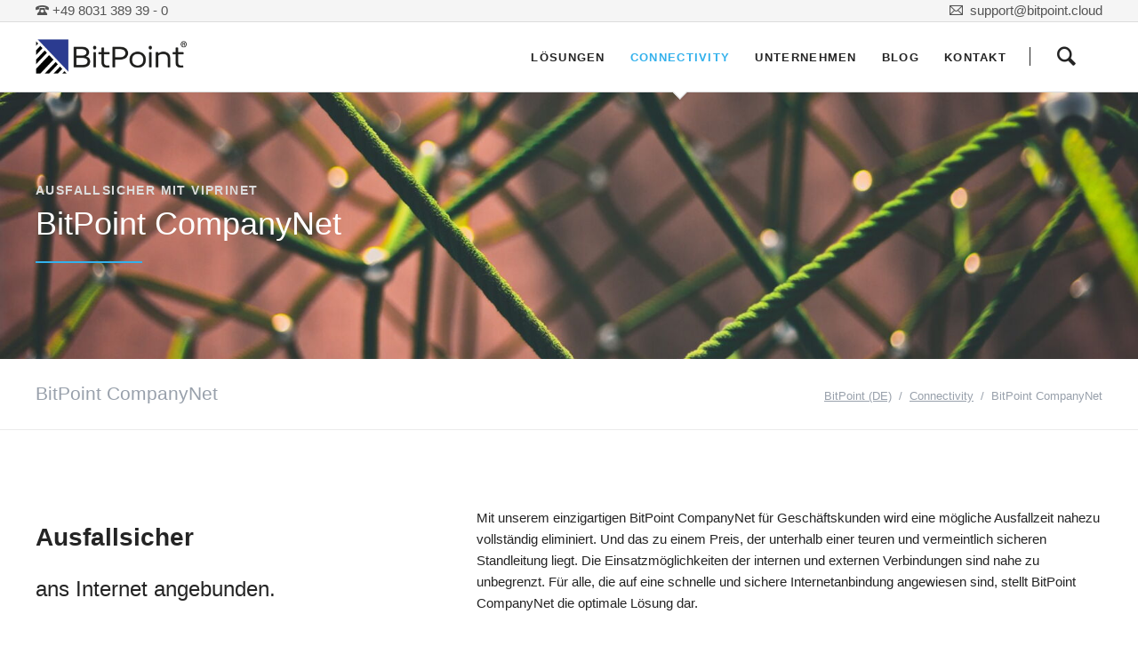

--- FILE ---
content_type: text/html; charset=UTF-8
request_url: https://bitpoint.de/de/bitpoint-companynet
body_size: 11367
content:
<!DOCTYPE html>
<html lang="de">
<head>

      <meta charset="UTF-8">
    <title>BitPoint CompanyNet - BitPoint AG</title>
    <base href="https://bitpoint.de/">

          <meta name="robots" content="index,follow">
      <meta name="description" content="">
      <meta name="generator" content="Contao Open Source CMS">
    
    
    <meta name="viewport" content="width=device-width,initial-scale=1">
        <link rel="stylesheet" href="assets/css/colorbox.min.css,tablesorter.min.css,swipe.min.css,cookiebar_def...-6ac47fc4.css">        <script src="assets/js/jquery.min.js,modernizr-2.6.2.min.js,cookiebar.min.js-a962d87b.js"></script>      <!-- Leadinfo tracking code -->
<script> (function(l,e,a,d,i,n,f,o){if(!l[i]){l.GlobalLeadinfoNamespace=l.GlobalLeadinfoNamespace||[];
    l.GlobalLeadinfoNamespace.push(i);l[i]=function(){(l[i].q=l[i].q||[]).push(arguments)};l[i].t=l[i].t||n;
    l[i].q=l[i].q||[];o=e.createElement(a);f=e.getElementsByTagName(a)[0];o.async=1;o.src=d;f.parentNode.insertBefore(o,f);}
    }(window,document,"script","https://cdn.leadinfo.net/ping.js","leadinfo","LI-650D5EEA78714")); </script>
    
    
<script type="application/ld+json">
{
  "@context": "https://schema.org",
  "@type": "Corporation",
  "name": "BitPoint AG",
  "alternateName": "BitPoint - Cloudhosting & Managed Services with VMware",
  "url": "https://bitpoint.de",
  "logo": "https://bitpoint.de/files/oneo/img/logo-bitpoint.png",
  "priceRange": "€€",
  "contactPoint": {
    "@type": "ContactPoint",
    "telephone": "+498031389390",
    "contactType": "customer service",
    "areaServed": ["KE","150","151","154","039","155","AT","CH"],
    "availableLanguage": ["en","German"]
  },
  "address": {
    "@type": "PostalAddress",
    "streetAddress": "Kunstmühlstr. 12a",
    "addressLocality": "Rosenheim",
    "postalCode": "83026",
    "addressCountry": "DE"
  },
  "geo": {
    "@type": "GeoCoordinates",
    "latitude": 47.8479546,
    "longitude": 12.1109563
  },
  "openingHoursSpecification": {
    "@type": "OpeningHoursSpecification",
    "dayOfWeek": [
      "Monday",
      "Tuesday",
      "Wednesday",
      "Thursday",
      "Friday"
    ],
    "opens": "08:00",
    "closes": "19:00"
  },
  "sameAs": [
    "https://www.facebook.com/bitpoint/",
    "https://de.linkedin.com/company/bitpoint-ag",
    "https://bitpoint.cloud"
  ]
}
</script>

    

</head>
<body id="top" class="oneo-no-sidebar oneo-fullwidth">

  
	<!--[if lt IE 8]>
		<p>You are using an outdated browser. <a href="http://whatbrowser.org/">Upgrade your browser today</a>.</p>
	<![endif]-->

	
	<div class="page">
<div class="centered-wrapper ce_rsce_oneo_centered_wrapper_start  -background-color-2 is-animated -fade-in" style=" ">

	
	
	<div class="centered-wrapper-inner ">

<div class="meta-top">
	<div>
		<a data-icon="" class="metalink" href="tel:+498031389390" title="Call +49 8031 389 39 - 0">+49 8031 389 39 - 0</a>
	</div>
	<div><span data-icon=""></span> <a href="&#109;&#97;&#105;&#108;&#116;&#111;&#58;&#115;&#x75;&#112;&#x70;&#111;&#x72;&#116;&#x40;&#98;&#x69;&#116;&#x70;&#111;&#x69;&#110;&#x74;&#46;&#x63;&#108;&#x6F;&#117;&#x64;" class="email">&#115;&#x75;&#112;&#x70;&#111;&#x72;&#116;&#x40;&#98;&#x69;&#116;&#x70;&#111;&#x69;&#110;&#x74;&#46;&#x63;&#108;&#x6F;&#117;&#x64;</a></div>
</div></div>
</div>
  


					<header class="page-header">
				
<div class="header-navigation">
<div class="main-navigation-wrapper"><div class="centered-wrapper-inner">
<!-- indexer::stop -->
<h1 class="ce_rsce_oneo_logo logo">
	<a href="">
								

<img src="files/oneo/img/logo-bitpoint.png" width="280" height="63" alt="BitPoint &#40;DE&#41; - BitPoint CompanyNet">

			</a>
</h1>
<!-- indexer::continue -->

<!-- indexer::stop -->
<div class="ce_rsce_oneo_nav_search main-navigation-search">
	<a href="de/suche">Suchen</a>
	<form action="de/suche" method="get">
		<label>Suchbegriff eingeben und Enter drücken</label>
		<input type="search" name="keywords">
		<button type="submit">Suchen</button>
	</form>
</div>
<!-- indexer::continue -->

<!-- indexer::stop -->
<nav class="mod_rocksolid_mega_menu main-navigation block">

  
  <a href="de/bitpoint-companynet#skipNavigation78" class="invisible">Navigation überspringen</a>

  <ul class="level_1">

	
				
		<li class="submenu first">

							<a href="de/loesungen" title="Lösungen" class="submenu first" aria-haspopup="true" itemprop="url"><span itemprop="name">Lösungen</span>
			
			
							</a>
			
			<ul class="level_2">

	
				
		<li class="first">

							<a href="de/vmware-hosting" title="VMware Hosting" class="first" itemprop="url"><span itemprop="name">VMware Hosting</span>
			
			
							</a>
			
			
		</li>

	
				
		<li class="">

							<a href="de/vmware-vps" title="VMware VPS" class="" itemprop="url"><span itemprop="name">VMware VPS</span>
			
			
							</a>
			
			
		</li>

	
				
		<li class="">

							<a href="de/vmware-vsan-stretched-cluster" title="VMware Stretched Cluster" class="" itemprop="url"><span itemprop="name">VMware vSAN Stretched Cluster</span>
			
			
							</a>
			
			
		</li>

	
				
		<li class="">

							<a href="de/oracle-hosting" title="Oracle Hosting" class="" itemprop="url"><span itemprop="name">Oracle Hosting</span>
			
			
							</a>
			
			
		</li>

	
				
		<li class="">

							<a href="de/firewall-ddos-protection" title="Schutz vor DDoS-Attacken und Hackern" class="" itemprop="url"><span itemprop="name">Firewall & DDoS-Protection</span>
			
			
							</a>
			
			
		</li>

	
				
		<li class="">

							<a href="de/managed-services" title="Managed Services" class="" itemprop="url"><span itemprop="name">Managed Services</span>
			
			
							</a>
			
			
		</li>

	
				
		<li class="last">

							<a href="de/business-webhosting" title="Business Webhosting" class="last" itemprop="url"><span itemprop="name">Business Webhosting</span>
			
			
							</a>
			
			
		</li>

	
</ul>

		</li>

	
				
		<li class="submenu trail">

							<a href="de/connectivity" title="Connectivity" class="submenu trail" aria-haspopup="true" itemprop="url"><span itemprop="name">Connectivity</span>
			
			
							</a>
			
			<ul class="level_2">

	
				
		<li class="first">

							<a href="de/managed-vpn" title="Managed VPN" class="first" itemprop="url"><span itemprop="name">Managed VPN</span>
			
			
							</a>
			
			
		</li>

	
				
		<li class="last">

							<a href="de/mpls" title="MPLS" class="last" itemprop="url"><span itemprop="name">MPLS</span>
			
			
							</a>
			
			
		</li>

	
</ul>

		</li>

	
				
		<li class="submenu tagline-no-border -mega">

							<a href="de/unternehmen" title="Unternehmen" class="submenu tagline-no-border -mega" aria-haspopup="true" itemprop="url"><span itemprop="name">Unternehmen</span>
			
			
							</a>
			
			<div class="mega-dropdown level_3 " style="background-image: url(&quot;assets/images/e/bitpoint-company_sh_156116402-4fdb11ba.jpg&quot;);background-size: contain;background-position: right bottom;background-repeat: no-repeat;">
<div class="mega-dropdown-inner">

	
	
		
			<section class="mega-dropdown-column  rs-column -large-col-4-1 -large-first -large-first-row -medium-col-3-1 -medium-first -medium-first-row -small-col-3-1 -small-first -small-first-row">

									<h3>
													<a href="de/unternehmen">
												Über uns													</a>
											</h3>
				
				
				
				
					<ul>
			<li class="">
					<a href="de/historie" class="">
						Historie							</a>
						</li>
			<li class="">
					<a href="de/werte-verantwortung" class="">
						Werte & Verantwortung							</a>
						</li>
			<li class="">
					<a href="de/racks4roots-klimaschutz" class="">
						Racks4Roots							</a>
						</li>
			<li class="">
					<a href="de/technologie" class="">
						Technologie							</a>
						</li>
	</ul>

				
				
			</section>
		
			<section class="mega-dropdown-column  rs-column -large-col-4-1 -large-first-row -medium-col-3-1 -medium-first-row -small-col-3-1 -small-first-row">

									<h3>
													<a href="de/presse">
												BitPoint aktuell													</a>
											</h3>
				
				
				
				
					<ul>
			<li class="">
					<a href="de/presse" class="">
						Presse							</a>
						</li>
			<li class="">
					<a href="de/mitgliedschaften-partner" class="">
						Mitgliedschaften & Partner							</a>
						</li>
	</ul>

				
				
			</section>
		
			<section class="mega-dropdown-column  rs-column -large-col-4-1 -large-first-row -medium-col-3-1 -medium-last -medium-first-row -small-col-3-1 -small-last -small-first-row">

									<h3>
													<a href="de/support">
												Customer Care													</a>
											</h3>
				
				
				
				
					<ul>
			<li class="">
					<a href="de/support" class="">
						Support							</a>
						</li>
			<li class="">
					<a href="de/kontakt-jetzt" class="">
						Kontakt							</a>
						</li>
	</ul>

				
				
			</section>
		
	
	
</div>
</div>

		</li>

	
				
		<li class="">

							<a href="de/blog" title="Blog" class="" itemprop="url"><span itemprop="name">Blog</span>
			
			
							</a>
			
			
		</li>

	
				
		<li class="last">

							<a href="de/kontakt-jetzt" title="Kontakt" class="last" itemprop="url"><span itemprop="name">Kontakt</span>
			
			
							</a>
			
			
		</li>

	
</ul>

  <span id="skipNavigation78" class="invisible"></span>

</nav>
<!-- indexer::continue -->

</div></div>
</div>
<div class="main-navigation-mobile">
<!-- indexer::stop -->
<div class="ce_rsce_oneo_nav_search main-navigation-mobile-search">
	<a href="de/suche"></a>
	<form action="de/suche" method="get">
		<label>Suchen</label>
		<input type="search" name="keywords">
		<button type="submit"></button>
	</form>
</div>
<!-- indexer::continue -->

<!-- indexer::stop -->
<nav class="mod_navigation block">

  
  <a href="de/bitpoint-companynet#skipNavigation11" class="invisible">Navigation überspringen</a>

  
<ul class="level_1">
            <li class="submenu first"><a href="de/loesungen" title="Lösungen" class="submenu first" aria-haspopup="true">Lösungen</a>
<ul class="level_2">
            <li class="first"><a href="de/vmware-hosting" title="VMware Hosting" class="first">VMware Hosting</a></li>
                <li><a href="de/vmware-vps" title="VMware VPS">VMware VPS</a></li>
                <li><a href="de/vmware-vsan-stretched-cluster" title="VMware Stretched Cluster">VMware vSAN Stretched Cluster</a></li>
                <li><a href="de/oracle-hosting" title="Oracle Hosting">Oracle Hosting</a></li>
                <li><a href="de/firewall-ddos-protection" title="Schutz vor DDoS-Attacken und Hackern">Firewall & DDoS-Protection</a></li>
                <li><a href="de/managed-services" title="Managed Services">Managed Services</a></li>
                <li class="last"><a href="de/business-webhosting" title="Business Webhosting" class="last">Business Webhosting</a></li>
      </ul>
</li>
                <li class="submenu trail"><a href="de/connectivity" title="Connectivity" class="submenu trail" aria-haspopup="true">Connectivity</a>
<ul class="level_2">
            <li class="first"><a href="de/managed-vpn" title="Managed VPN" class="first">Managed VPN</a></li>
                <li class="last"><a href="de/mpls" title="MPLS" class="last">MPLS</a></li>
      </ul>
</li>
                <li class="submenu tagline-no-border"><a href="de/unternehmen" title="Unternehmen" class="submenu tagline-no-border" aria-haspopup="true">Unternehmen</a>
<ul class="level_2">
            <li class="submenu first"><a href="de/unternehmen" title="Über uns" class="submenu first" aria-haspopup="true">Über uns</a>
<ul class="level_3">
            <li class="first"><a href="de/historie" title="Historie" class="first">Historie</a></li>
                <li><a href="de/werte-verantwortung" title="Werte &amp; Verantwortung">Werte & Verantwortung</a></li>
                <li><a href="de/racks4roots-klimaschutz" title="Racks4Roots für Klimaschutz">Racks4Roots</a></li>
                <li class="last"><a href="de/technologie" title="Technologie" class="last">Technologie</a></li>
      </ul>
</li>
                <li class="submenu last"><a href="de/support" title="Kundenportal" class="submenu last" aria-haspopup="true">Kundenportal</a>
<ul class="level_3">
            <li class="first"><a href="de/support" title="Support" class="first">Support</a></li>
                <li class="last"><a href="de/kontakt-jetzt" title="Kontakt" class="last">Kontakt</a></li>
      </ul>
</li>
      </ul>
</li>
                <li><a href="de/blog" title="Blog">Blog</a></li>
                <li class="last"><a href="de/kontakt-jetzt" title="Kontakt" class="last">Kontakt</a></li>
      </ul>

  <span id="skipNavigation11" class="invisible"></span>

</nav>
<!-- indexer::continue -->
<ul class="icon-links ce_rsce_oneo_icon_links main-navigation-mobile-icons">
			<li>
			<a href="&#35;" data-icon="&#xe132;" style="color: #55acee;">
				<span class="icon-links-label">Twitter</span>
			</a>
		</li>
			<li>
			<a href="&#35;" data-icon="&#xe0b6;" style="color: #0077b5;">
				<span class="icon-links-label">LinkedIn</span>
			</a>
		</li>
			<li>
			<a href="&#35;" data-icon="&#xe098;" style="color: #cc3d2d;">
				<span class="icon-links-label">Google+</span>
			</a>
		</li>
			<li>
			<a href="&#35;" data-icon="&#xe076;" style="color: #3b5998;">
				<span class="icon-links-label">Facebook</span>
			</a>
		</li>
			<li>
			<a href="&#35;" data-icon="&#xe0ff;" style="color: #ff9900;">
				<span class="icon-links-label">RSS-Feed</span>
			</a>
		</li>
	</ul>

</div>			</header>
		
			
<div class="tagline">
<div class="tagline-inner">

  <div class="mod_article block" id="article-301">
    
          
<div class="centered-wrapper ce_rsce_oneo_centered_wrapper_start dark-box -background-parallax -background-color-1 -color-inverted -height-small -vertical-centered is-animated -fade-in" style=" ">

	
			<div class="centered-wrapper-background" style="background-image: url(&quot;assets/images/f/network-1246209_1920-0e79130e.jpg&quot;);background-position: 50% 50%;" data-image-url="assets/images/f/network-1246209_1920-0e79130e.jpg"></div>
	
	<div class="centered-wrapper-inner ">

<div class="headline-box -align-left ce_rsce_oneo_headline_box dark-box  -no-tracking">
			<h3 class="">Ausfallsicher mit Viprinet</h3>
				<h2 class=" ">BitPoint CompanyNet</h2>
	</div>
</div>
</div>
    
      </div>


<div class="centered-wrapper ce_rsce_oneo_centered_wrapper_start breadcrumbs-wrapper  -border-bottom" style="border-bottom-color: #ebebeb;border-bottom-width: 1px; ">

	
	
	<div class="centered-wrapper-inner ">

<h3 class="breadcrumbs-headline">BitPoint CompanyNet</h3>
<!-- indexer::stop -->
<nav class="mod_breadcrumb -right block" aria-label="Breadcrumb">

        
      <ul>
                        <li class="first"><a href="de/" title="BitPoint AG">BitPoint &#40;DE&#41;</a></li>
                                <li><a href="de/connectivity" title="Connectivity">Connectivity</a></li>
                                <li class="active last" aria-current="page">BitPoint CompanyNet</li>
                  </ul>
  
</nav>
<!-- indexer::continue -->

</div>
</div>

</div>
</div>
		<div class="content-wrapper">

			<section role="main" class="main-content">

				

  <div class="mod_article block" id="article-296">
    
          
<div class="centered-wrapper ce_rsce_oneo_centered_wrapper_start padding-top-m padding-bottom-m " style=" ">

	
	
	<div class="centered-wrapper-inner ">
<div class="rs-columns ce_rs_columns_start">

	<div class="rs-column -large-col-5-2 -large-first -large-first-row -medium-col-5-2 -medium-first -medium-first-row -small-col-5-2 -small-first -small-first-row">
<div class="ce_text slug block">

        
  
      <h1>Ausfallsicher</h1>
<h2>ans Internet angebunden.</h2>  
  
  

</div>
</div><div class="rs-column -large-col-5-3 -large-last -large-first-row -medium-col-5-3 -medium-last -medium-first-row -small-col-5-3 -small-last -small-first-row">
<div class="ce_text block">

        
  
      <p>Mit unserem einzigartigen BitPoint CompanyNet für Geschäftskunden wird&nbsp;eine mögliche&nbsp;Ausfallzeit nahezu vollständig eliminiert. Und das zu einem Preis, der unterhalb&nbsp;einer teuren und vermeintlich sicheren Standleitung liegt. Die Einsatzmöglichkeiten der internen und externen Verbindungen sind nahe zu unbegrenzt. Für alle, die auf eine schnelle und sichere Internetanbindung angewiesen sind, stellt BitPoint CompanyNet die optimale Lösung dar.</p>  
  
  

</div>
</div></div>
</div>
</div>
    
      </div>



  <div class="mod_article block" id="article-313">
    
          
<div class="centered-wrapper ce_rsce_oneo_centered_wrapper_start padding-top-m padding-bottom-m  -background-color-2" style=" ">

	
	
	<div class="centered-wrapper-inner ">

<div class="headline-box -align-left ce_rsce_oneo_headline_box -small -no-tracking">
			<h3 class="-small">Ausfallsicherheit</h3>
				<h2 class="-small ">Ausfallzeiten gängiger Anbindungen im Vergleich</h2>
	</div>
<div class="rs-columns ce_rs_columns_start">

	<div class="ce_rs_column_start  rs-column -large-col-2-1 -large-first -large-first-row -medium-col-1-1 -medium-first -medium-last -medium-first-row -small-col-1-1 -small-first -small-last -small-first-row">

	<div class="skills ce_rsce_oneo_skills">

	
		<section class="skills-item is-animated does-repeat">

			
							<h3>ADSL</h3>
			
							<h4>256 h</h4>
			
			<div class="skills-item-meter">
				<div class="skills-item-meter-inner" style="width: 100.00%; color: #c40404;"></div>
			</div>

						
					</section>

	
		<section class="skills-item is-animated does-repeat">

			
							<h3>SDSL</h3>
			
							<h4>218 h</h4>
			
			<div class="skills-item-meter">
				<div class="skills-item-meter-inner" style="width: 90.00%; color: #eb7023;"></div>
			</div>

						
					</section>

	
</div>
</div>
<div class="ce_rs_column_start  rs-column -large-col-2-1 -large-last -large-first-row -medium-col-1-1 -medium-first -medium-last -small-col-1-1 -small-first -small-last">

	<div class="skills ce_rsce_oneo_skills">

	
		<section class="skills-item is-animated does-repeat">

			
							<h3>Standleitung</h3>
			
							<h4>128 h</h4>
			
			<div class="skills-item-meter">
				<div class="skills-item-meter-inner" style="width: 50.00%; color: #ffdd03;"></div>
			</div>

						
					</section>

	
		<section class="skills-item is-animated does-repeat">

			
							<h3>BitPoint CompanyNet</h3>
			
							<h4>0 h</h4>
			
			<div class="skills-item-meter">
				<div class="skills-item-meter-inner" style="width: 5.00%; color: #53c95e;"></div>
			</div>

						
					</section>

	
</div>
</div>
</div>

<div class="ce_text block">

        
  
      <p><small>Durchschnittliche Ausfallzeit in Stunden pro Jahr.</small></p>  
  
  

</div>
</div>
</div>
    
      </div>



  <div class="mod_article block" id="article-315">
    
          
<div class="centered-wrapper ce_rsce_oneo_centered_wrapper_start padding-top-m padding-bottom-m " style=" ">

	
	
	<div class="centered-wrapper-inner ">

<div class="headline-box -align-left ce_rsce_oneo_headline_box -small -no-tracking">
			<h3 class="-small">Dank Viprinet und echter Bündelung</h3>
				<h2 class="-small ">Messbare Bandbreitenerhöhung</h2>
	</div>
<div class="rs-columns ce_rs_columns_start">

	<div class="ce_rs_column_start  rs-column -large-col-2-1 -large-first -large-first-row -medium-col-1-1 -medium-first -medium-last -medium-first-row -small-col-1-1 -small-first -small-last -small-first-row">

	<div class="skills ce_rsce_oneo_skills">

	
		<section class="skills-item is-animated does-repeat">

			
							<h3>ADSL down</h3>
			
							<h4>16 MBit/s</h4>
			
			<div class="skills-item-meter">
				<div class="skills-item-meter-inner" style="width: 45.00%; color: #2d91b3;"></div>
			</div>

						
					</section>

	
		<section class="skills-item is-animated does-repeat">

			
							<h3>SDSL down</h3>
			
							<h4>4 MBit/s</h4>
			
			<div class="skills-item-meter">
				<div class="skills-item-meter-inner" style="width: 11.00%; color: #b30041;"></div>
			</div>

						
					</section>

	
		<section class="skills-item is-animated does-repeat">

			
							<h3>BitPoint CompanyNet down</h3>
			
							<h4>2* ADSL + 1* SDSL &#61; 36 MBit/s</h4>
			
			<div class="skills-item-meter">
				<div class="skills-item-meter-inner" style="width: 100.00%; color: #53c95e;"></div>
			</div>

						
					</section>

	
</div>
</div>
<div class="ce_rs_column_start  rs-column -large-col-2-1 -large-last -large-first-row -medium-col-1-1 -medium-first -medium-last -small-col-1-1 -small-first -small-last">

	<div class="skills ce_rsce_oneo_skills">

	
		<section class="skills-item is-animated does-repeat">

			
							<h3>ADSL up</h3>
			
							<h4>1 MBit/s</h4>
			
			<div class="skills-item-meter">
				<div class="skills-item-meter-inner" style="width: 3.00%; color: #7ba7b5;"></div>
			</div>

						
					</section>

	
		<section class="skills-item is-animated does-repeat">

			
							<h3>SDSL up</h3>
			
							<h4>4 MBit/s</h4>
			
			<div class="skills-item-meter">
				<div class="skills-item-meter-inner" style="width: 11.00%; color: #b35d7e;"></div>
			</div>

						
					</section>

	
		<section class="skills-item is-animated does-repeat">

			
							<h3>BitPoint CompanyNet up</h3>
			
							<h4>2* ADSL + 1* SDSL &#61; 6 MBit/s</h4>
			
			<div class="skills-item-meter">
				<div class="skills-item-meter-inner" style="width: 17.00%; color: #53c95e;"></div>
			</div>

						
					</section>

	
</div>
</div>
</div>
</div>
</div>
    
      </div>



  <div class="mod_article block" id="article-314">
    
          
<div class="centered-wrapper ce_rsce_oneo_centered_wrapper_start padding-top-l padding-bottom-l  -background-color-1 -color-inverted -vertical-centered is-animated -fade-in does-repeat" style="background-size: auto auto;background-repeat: repeat; ">

	
	
	<div class="centered-wrapper-inner ">
<div class="rs-columns ce_rs_columns_start">

	<div class="rs-column -large-col-5-2 -large-first -large-first-row -medium-col-5-2 -medium-first -medium-first-row -small-col-5-2 -small-first -small-first-row">
<div class="ce_text slug block">

        
  
      <h1>So funktioniert</h1>
<h2>das BitPoint CompanyNet.</h2>  
  
  

</div>
</div><div class="rs-column -large-col-5-3 -large-last -large-first-row -medium-col-5-3 -medium-last -medium-first-row -small-col-5-3 -small-last -small-first-row">
<div class="ce_text block">

        
  
      <p>Das BitPoint Company Net besteht aus einem Multichannel VPN Router, mit dem es möglich ist, bis zu 6 Internetzugänge zu bündeln und diese als eine Leitung erscheinen zu lassen. Diese neue virtuelle und neuartige Leitung wird mit einer VPN-Gegenstelle, dem VPN Hub, verbunden. Dies ermöglicht eine schnellere und ausfallsichere Datenverbindung im Internet sowie zu Ihren weiteren Geschäftsstandorten. Die allgemeine Datenkommunikation erfolgt per VPN, so dass zusätzlich Ihre Daten gegen unbefugten Zugriff geschützt sind. Ein weiterer positiver Nebeneffekt ist die Wirtschaftlichkeit von BitPoint Company Net, da sie kostengünstiger als die bis dato vergleichbaren Produkte sind.</p>  
  
  

</div>
</div></div>
</div>
</div>

<div class="centered-wrapper ce_rsce_oneo_centered_wrapper_start padding-top-l padding-bottom-l  -vertical-centered is-animated -fade-in does-repeat" style="background-size: auto auto;background-repeat: repeat; ">

	
	
	<div class="centered-wrapper-inner ">

<section class="feature-box is-animated ce_rsce_oneo_feature_box -vertical-centered -image-left">

	
	
					<div class="feature-box-image -move -fade -move-right">
					

<img src="assets/images/8/viprinet_2620-33a10fc3.jpg" width="600" height="355" alt="">

					</div>
		
	
			<div class="feature-box-text -move -fade -move-left">

			
							<h3 class="feature-box-subheadline">Der Zugang zum BitPoint CompanyNet</h3>
			
			<p>Der Zugang zum BitPoint CompanyNet erfolgt über das Gegenstellenprinzip, das mit dem Viprinet VPN Router in ihrem Firmennetzwerk beginnt.</p>
			
		</div>
	
	
</section>

<section class="feature-box is-animated ce_rsce_oneo_feature_box -vertical-centered -image-left">

	
	
					<div class="feature-box-image -move -fade -move-right">
					

<img src="assets/images/e/arrows_trans-7544360a.png" width="252" height="278" alt="">

					</div>
		
	
			<div class="feature-box-text -move -fade -move-left">

			
							<h3 class="feature-box-subheadline">Freie Internetwahl</h3>
			
			<p>An jedem Standort haben Sie die freie Auswahl und können Ihren Router mit bis zu 6 Internetzugängen ausstatten. Wählen Sie z.B.</p>
<ul>
<li>BitPoint DSL</li>
<li>SDSL Standleitungen</li>
<li>DSL (Telekom, Vodafone, etc.)</li>
<li>UMTS (Vodafone, O², Telekom, etc.)</li>
<li>Kabel (Kabel Deutschland etc.)</li>
<li>Ihre regionale Anbieter...</li>
</ul>
<h4>Sie erreichen bis zu 1GBit/s redundant.</h4>
			
		</div>
	
	
</section>

<section class="feature-box is-animated ce_rsce_oneo_feature_box -vertical-centered -image-left">

	
	
					<div class="feature-box-image -move -fade -move-right">
					

<img src="assets/images/9/viprinet_multichannel_hub-935cc07e.jpg" width="600" height="224" alt="">

					</div>
		
	
			<div class="feature-box-text -move -fade -move-left">

			
							<h3 class="feature-box-subheadline">Ihre Vorteile der Bündelung</h3>
			
			<p>Der Zugang zum BitPoint CompanyNet erfolgt über das Gegenstellenprinzip, das mit dem Viprinet VPN Router in ihrem Firmennetzwerk beginnt.</p>
<ul>
<li>Die Geschwindigkeit jedes einzelnen Kanals wird zu einer Leitung addiert</li>
<li>Fällt ein Kanal aus, bleibt der Datenverkehr und die Vernetzung bestehen</li>
</ul>
			
		</div>
	
	
</section>
</div>
</div>
    
      </div>



  <div class="mod_article block" id="article-316">
    
          
<div class="centered-wrapper ce_rsce_oneo_centered_wrapper_start padding-top-s padding-bottom-m  -highlight-color -height-small -vertical-centered" style=" ">

	
	
	<div class="centered-wrapper-inner ">

<div class="headline-box  ce_rsce_oneo_headline_box ">
			<h3 class="" style="color: #ffffff">Anwendungsbeispiele</h3>
		</div>

<section class="teaser-boxes ce_rsce_oneo_boxes -align-left -boxed">

	
	
		<section class="teaser-boxes-item rs-column -large-col-4-1 -large-first -large-first-row -medium-col-2-1 -medium-first -medium-first-row -small-col-1-1 -small-first -small-last -small-first-row -align-left">

															<a class="teaser-boxes-image  -has-hover" href="de/standortanbindungen-viprinet-anwendungsbeispiel">
									

<img src="assets/images/f/viprinet_infographic_factory-f8cca4c1.png" width="109" height="100" alt="">

									</a>
										<div class="teaser-boxes-content">
									<h3>Standortanbindung</h3>
													<p>Nicht immer steht von vornherein fest, ob die am Standort verfügbare Bandbreite ausreichend sein wird. Mit Viprinet gehören diese Probleme jedoch der Vergangenheit an.</p>													<a href="de/standortanbindungen-viprinet-anwendungsbeispiel" class="">Mehr erfahren</a>
							</div>

		</section>

	
		<section class="teaser-boxes-item rs-column -large-col-4-1 -large-first-row -medium-col-2-1 -medium-last -medium-first-row -small-col-1-1 -small-first -small-last -align-left">

															<a class="teaser-boxes-image  -has-hover" href="de/unified-communication-viprinet-anwendungsbeispiel">
									

<img src="assets/images/d/viprinet_infographic_office-fba246a4.png" width="94" height="100" alt="">

									</a>
										<div class="teaser-boxes-content">
									<h3>Unified Communication</h3>
													<p>Wenn innovative Unternehmen die Work-Live-Balance ihrer Mitarbeiter durch mobiles Arbeiten oder das Homeoffice verbessern, erhöht sich der Kommunikationsbedarf und erfordert hohe Bandbreiten für die Übertragung von Multimedia-Inhalten.</p>													<a href="de/unified-communication-viprinet-anwendungsbeispiel" class="">Mehr erfahren</a>
							</div>

		</section>

	
		<section class="teaser-boxes-item rs-column -large-col-4-1 -large-first-row -medium-col-2-1 -medium-first -small-col-1-1 -small-first -small-last -align-left">

															<a class="teaser-boxes-image  -has-hover" href="de/lagebeurteilung-und-objekt-personen-ueberwachung-viprinet">
									

<img src="assets/images/3/viprinet_infographic_ambulance-d0a86af2.png" width="146" height="78" alt="">

									</a>
										<div class="teaser-boxes-content">
									<h3>Lagebeurteilung und Überwachung</h3>
													<p>Mit Hilfe der Viprinet Bündelung kommunizieren Einsatz- und Rettungskräfte ausfallsicher und in bester Qualität. Dank hoher Übertragungsraten können zudem Bilder und Videos übermittelt werden.</p>													<a href="de/lagebeurteilung-und-objekt-personen-ueberwachung-viprinet" class="">Mehr erfahren</a>
							</div>

		</section>

	
		<section class="teaser-boxes-item rs-column -large-col-4-1 -large-last -large-first-row -medium-col-2-1 -medium-last -small-col-1-1 -small-first -small-last -align-left">

															<a class="teaser-boxes-image  -has-hover" href="de/video-streaming-viprinet-anwendungsbeispiel">
									

<img src="assets/images/d/viprinet_infographic_broadcasting-78340870.png" width="139" height="100" alt="">

									</a>
										<div class="teaser-boxes-content">
									<h3>Video-Streaming</h3>
													<p>Ob Sportevent, Live-Berichterstattung oder Standorteinweihung - Zeit, um Filmmaterial erst ins Studio zur weiteren Verarbeitung zu bringen, ist heute selten.</p>													<a href="de/video-streaming-viprinet-anwendungsbeispiel" class="">Mehr erfahren</a>
							</div>

		</section>

	
</section>
</div>
</div>
    
      </div>


				
			</section>

			
		</div>

		
					<footer class="page-footer">
				

<!-- indexer::stop -->
<a href="de/bitpoint-companynet#top" class="footer-top-link ce_rsce_oneo_footer_top">
	Nach oben</a>
<!-- indexer::continue -->

<div class="main-content"><div class="centered-wrapper ce_rsce_oneo_centered_wrapper_start margin-top-xs margin-bottom-s " style=" ">

	
	
	<div class="centered-wrapper-inner ">
<div class="rs-columns ce_rs_columns_start">

	<div class="rs-column -large-col-3-1 -large-first -large-first-row -medium-col-1-1 -medium-first -medium-last -medium-first-row -small-col-1-1 -small-first -small-last -small-first-row">
<!-- indexer::stop -->
<div class="mod_newslist block">

            <h6>Aktuelles</h6>
      
  
    <div class="teaser-list block">
    <div class="news-link-list-item arc_2  first even">
			<time datetime="2024-09-16T14:12:00+02:00">
			<b>16</b>
			Sep		</time>
		<a href="de/read/wir-staerken-die-digitalisierung-des-bayerischen-mittelstands" title="Den Artikel lesen: Wir stärken die Digitalisierung des Bayerischen Mittelstands">Wir stärken die Digitalisierung des Bayerischen Mittelstands</a></div>
<div class="news-link-list-item arc_2  odd">
			<time datetime="2024-07-11T11:25:00+02:00">
			<b>11</b>
			Jul		</time>
		<a href="de/read/compliance-und-branchenspezifische-cloud-plattformen" title="Den Artikel lesen: Compliance und branchenspezifische Cloud-Plattformen">Compliance und branchenspezifische Cloud-Plattformen</a></div>
<div class="news-link-list-item arc_2  last even">
			<time datetime="2024-05-08T14:47:00+02:00">
			<b>08</b>
			Mai		</time>
		<a href="de/read/bitpoint-bleibt-weiterhin-vmware-partner" title="Den Artikel lesen: BitPoint weiterhin VMware Partner">BitPoint weiterhin VMware Partner</a></div>
  </div>
      

</div>
<!-- indexer::continue -->
</div><div class="rs-column -large-col-3-2 -large-last -large-first-row -medium-col-1-1 -medium-first -medium-last -small-col-1-1 -small-first -small-last"><div class="rs-columns ce_rs_columns_start">

	<div class="rs-column -large-col-3-1 -large-first -large-first-row -medium-col-2-1 -medium-first -medium-first-row -small-col-1-1 -small-first -small-last -small-first-row">	<h6>
		Wichtige Links	</h6>
<ul class="icon-links ce_rsce_oneo_icon_links important-links">
			<li>
			<a href="http://docs.plesk.com/de-DE/17.0/customer-guide/schnell-gestartet-mit-plesk.69259/" data-icon="&#xe030;" target="_blank">
				<span class="icon-links-label">PLESK Dokumentation</span>
			</a>
		</li>
			<li>
			<a href="http://docs.plesk.com/en-US/12.5/faq/" data-icon="&#xe0f7;" target="_blank">
				<span class="icon-links-label">PLESK FAQ / How-To</span>
			</a>
		</li>
			<li>
			<a href="de/support" data-icon="&#xe0a0;" style="color: #ba1a1a;">
				<span class="icon-links-label">BitPoint Support</span>
			</a>
		</li>
	</ul>
</div><div class="rs-column -large-col-3-1 -large-first-row -medium-col-2-1 -medium-last -medium-first-row -small-col-1-1 -small-first -small-last"><div class="multicolumn-icon-lists -columns-1 ce_rsce_oneo_multicolumn_icon_list no-margin">

			<h6>
			Anschrift // Kontakt		</h6>
	
			<div class="multicolumn-icon-list">
						<ul>
									<li data-icon="&#xe0d0;">

													<strong>BitPoint AG</strong>
						
						
							
											</li>
									<li>

						
						
							Kunstmühlstr. 12a
											</li>
									<li>

						
						
							83026 Rosenheim
											</li>
									<li>

						
						
							
											</li>
									<li data-icon="&#xe0e6;">

						
						
							+49 8031 389 39 - 0
											</li>
									<li data-icon="&#xe078;">

						
						
							+49 8031 389 93 - 19
											</li>
									<li data-icon="&#xe0ce;">

						
													<a href="mailto:info@bitpoint.cloud">
						
							info@bitpoint.cloud
													</a>
											</li>
							</ul>
		</div>
	
</div>
</div><div class="ce_rs_column_start  rs-column -large-col-3-1 -large-last -large-first-row -medium-col-2-1 -medium-first -small-col-1-1 -small-first -small-last">

	
<div class="ce_text no-margin social-links block">

            <h6>In sozialen Medien</h6>
      
  
      <p><ul class="icon-links ce_rsce_oneo_icon_links footer-icon-links">
			<li>
			<a href="https://www.facebook.com/bitpoint/" data-icon="&#xe076;">
				<span class="icon-links-label">Facebook</span>
			</a>
		</li>
			<li>
			<a href="https://twitter.com/BitPoint_AG" data-icon="&#xe132;">
				<span class="icon-links-label">Twitter</span>
			</a>
		</li>
			<li>
			<a href="https://de.linkedin.com/company/bitpoint-ag" data-icon="&#xe0b6;">
				<span class="icon-links-label">LinkedIn</span>
			</a>
		</li>
	</ul>
</p>  
  
  

</div>

<div class="ce_image block">

        
  
  
<figure class="image_container">
  
  

<img src="files/oneo/img/bitpoint.png" width="300" height="135" alt="">


  
  </figure>



</div>
</div>
</div>
</div></div>
</div>
</div>
  
</div>
<div class="centered-wrapper ce_rsce_oneo_centered_wrapper_start  -border-top -border-bottom -color-inverted" style="background-color: #1f1f1f;border-top-color: #333333;border-top-width: 1px; ">

	
			<div class="centered-wrapper-background" style="background-image: url(&quot;files/bpx-company/slides-backgrounds/universal/noise-dark-background.png&quot;);background-size: auto auto;background-repeat: repeat;" data-image-url="files/bpx-company/slides-backgrounds/universal/noise-dark-background.png"></div>
	
	<div class="centered-wrapper-inner ">

<!-- indexer::stop -->
<p class="footer-copyright ce_rsce_oneo_footer_copyright">
	<span><a href="de/impressum" title="Impressum">Impressum</a> |<a href="de/datenschutzerklaerung" title="Datenschutzerklärung">Datenschutzerklärung</a> | <a href="de/haftungsausschluss" title="Haftungsausschluß">Haftungsausschluß</a> | <a href="de/agb" title="Allgemeine Geschäftsbedingungen">AGB</a> © Copyright 2025 BitPoint AG</span>
	</p>
<!-- indexer::continue -->
</div>
</div>
<script>
        (function(w,d,u){
                var s=d.createElement('script');s.async=true;s.src=u+'?'+(Date.now()/60000|0);
                var h=d.getElementsByTagName('script')[0];h.parentNode.insertBefore(s,h);
        })(window,document,'https://team.bitpoint.com/upload/crm/site_button/loader_1_dmd5dp.js');
</script>			</footer>
		
	</div>

		


  
<script src="assets/jquery-ui/js/jquery-ui.min.js?v=1.13.2"></script>
<script>
  jQuery(function($) {
    $(document).accordion({
      // Put custom options here
      heightStyle: 'content',
      header: '.toggler',
      collapsible: true,
      create: function(event, ui) {
        ui.header.addClass('active');
        $('.toggler').attr('tabindex', 0);
      },
      activate: function(event, ui) {
        ui.newHeader.addClass('active');
        ui.oldHeader.removeClass('active');
        $('.toggler').attr('tabindex', 0);
      }
    });
  });
</script>

<script src="assets/colorbox/js/colorbox.min.js?v=1.6.4.2"></script>
<script>
  jQuery(function($) {
    $('a[data-lightbox]').map(function() {
      $(this).colorbox({
        // Put custom options here
        loop: false,
        rel: $(this).attr('data-lightbox'),
        maxWidth: '95%',
        maxHeight: '95%'
      });
    });
  });
</script>

<script src="assets/tablesorter/js/tablesorter.min.js?v=2.31.3.1"></script>
<script>
  jQuery(function($) {
    $('.ce_table .sortable').each(function(i, table) {
      var attr = $(table).attr('data-sort-default'),
          opts = {}, s;

      if (attr) {
        s = attr.split('|');
        opts = { sortList: [[s[0], s[1] == 'desc' | 0]] };
      }

      $(table).tablesorter(opts);
    });
  });
</script>

<script src="assets/swipe//js/swipe.min.js"></script>
<script>
  (function($) {
    $(document).ready(function() {
      $('.ce_sliderStart').each(function(i, cte) {
        var s = $('.content-slider', cte)[0],
            c = s.getAttribute('data-config').split(',');
        new Swipe(s, {
          // Put custom options here
          'auto': parseInt(c[0]),
          'speed': parseInt(c[1]),
          'startSlide': parseInt(c[2]),
          'continuous': parseInt(c[3]),
          'menu': $('.slider-control', cte)[0]
        });
      });
    });
  })(jQuery);
</script>

<script src="files/oneo/js/script.js"></script>
<script src="files/oneo/js/jquery.matchHeight-min.js"></script>
  <script type="application/ld+json">
{
    "@context": "https:\/\/schema.org",
    "@graph": [
        {
            "@type": "WebPage"
        },
        {
            "@type": "BreadcrumbList",
            "itemListElement": [
                {
                    "@type": "ListItem",
                    "item": {
                        "@id": "de\/",
                        "name": "BitPoint (DE)"
                    },
                    "position": 1
                },
                {
                    "@type": "ListItem",
                    "item": {
                        "@id": "de\/connectivity",
                        "name": "Connectivity"
                    },
                    "position": 2
                },
                {
                    "@type": "ListItem",
                    "item": {
                        "@id": "de\/bitpoint-companynet",
                        "name": "BitPoint CompanyNet"
                    },
                    "position": 3
                }
            ]
        }
    ]
}
</script>
<script type="application/ld+json">
{
    "@context": "https:\/\/schema.contao.org",
    "@graph": [
        {
            "@type": "Page",
            "fePreview": false,
            "groups": [],
            "noSearch": false,
            "pageId": 183,
            "protected": false,
            "title": "BitPoint CompanyNet"
        }
    ]
}
</script><!-- indexer::stop -->
<div  class="contao-cookiebar cc-wrap cookiebar_default_deny cc-top cc-blocked" role="complementary" aria-describedby="cookiebar-desc" data-nosnippet>
    <div class="cc-inner" aria-live="assertive" role="alert">
        <div id="cookiebar-desc" class="cc-head">
                            <h3>Cookie- und Datenschutzhinweise</h3>
<p>Wir verwenden Cookies, um Inhalte und Anzeigen zu personalisieren, Funktionen für soziale Medien anbieten zu können und die Zugriffe auf unsere Website zu analysieren. Außerdem geben wir Informationen zu Ihrer Verwendung unserer Website an unsere Partner für soziale Medien, Werbung und Analysen weiter. Unsere Partner führen diese Informationen möglicherweise mit weiteren Daten zusammen, die Sie ihnen bereitgestellt haben oder die sie im Rahmen Ihrer Nutzung der Dienste gesammelt haben. <span class="_brlbs-paragraph _brlbs-text-confirm-age">Wenn Sie unter 16 Jahre alt sind und Ihre Zustimmung zu freiwilligen Diensten geben möchten, müssen Sie Ihre Erziehungsberechtigten um Erlaubnis bitten.</span></p>                    </div>

        <div class="cc-groups">
                                                <div class="cc-group">
                                                    <input type="checkbox" name="group[]" id="g1" value="1" data-toggle-cookies disabled checked>
                                                <label for="g1" class="group">Essenziell</label>
                        <button class="cc-detail-btn cc-focus" data-toggle-group aria-expanded="false" aria-controls="cg1">
                            <span>Details einblenden<span class="cc-invisible"> für Essenziell</span></span>
                            <span>Details ausblenden<span class="cc-invisible"> für Essenziell</span></span>
                        </button>
                        <div id="cg1" class="cc-cookies toggle-group">
                            <p>Diese Cookies sind für den Betrieb der Website zwindend notwendig.</p>                                                            <div class="cc-cookie">
                                    <input type="checkbox" name="cookie[]" id="c2" value="2" disabled checked>
                                    <label for="c2" class="cookie">Contao HTTPS CSRF Token</label>
                                    <p>Schützt vor Cross-Site-Request-Forgery Angriffen.</p>                                                                            <div class="cc-cookie-info">
                                                                                                                                        <div><span>Speicherdauer:</span> Dieses Cookie bleibt nur für die aktuelle Browsersitzung bestehen.</div>
                                                                                                                                </div>
                                                                                                        </div>
                                                            <div class="cc-cookie">
                                    <input type="checkbox" name="cookie[]" id="c3" value="3" disabled checked>
                                    <label for="c3" class="cookie">PHP SESSION ID</label>
                                    <p>Speichert die aktuelle PHP-Session.</p>                                                                            <div class="cc-cookie-info">
                                                                                                                                        <div><span>Speicherdauer:</span> Dieses Cookie bleibt nur für die aktuelle Browsersitzung bestehen.</div>
                                                                                                                                </div>
                                                                                                        </div>
                                                    </div>
                    </div>
                                    <div class="cc-group">
                                                    <input type="checkbox" name="group[]" id="g2" value="2" data-toggle-cookies>
                                                <label for="g2" class="group">Statistiken</label>
                        <button class="cc-detail-btn cc-focus" data-toggle-group aria-expanded="false" aria-controls="cg2">
                            <span>Details einblenden<span class="cc-invisible"> für Statistiken</span></span>
                            <span>Details ausblenden<span class="cc-invisible"> für Statistiken</span></span>
                        </button>
                        <div id="cg2" class="cc-cookies toggle-group">
                            <p>Statistik-Cookies sammeln Informationen in anonymer Form. Diese Informationen helfen uns zu verstehen, wie unsere Besucher unsere Website nutzen.</p>                                                            <div class="cc-cookie">
                                    <input type="checkbox" name="cookie[]" id="c4" value="4">
                                    <label for="c4" class="cookie">Google Tag Manager</label>
                                                                                                                <div class="cc-cookie-info">
                                                                                            <div><span>Anbieter:</span> Google Ireland Ltd., Gordon House, Barrow Street, Dublin 4, Ireland</div>
                                                                                                                                        <div><span>Speicherdauer:</span> Hier können Sie mehr über die Speicherdauer des Cookies erfahren https://policies.google.com/privacy.</div>
                                                                                                                                </div>
                                                                                                        </div>
                                                    </div>
                    </div>
                                    <div class="cc-group">
                                                    <input type="checkbox" name="group[]" id="g4" value="4" data-toggle-cookies>
                                                <label for="g4" class="group">Externe Medien</label>
                        <button class="cc-detail-btn cc-focus" data-toggle-group aria-expanded="false" aria-controls="cg4">
                            <span>Details einblenden<span class="cc-invisible"> für Externe Medien</span></span>
                            <span>Details ausblenden<span class="cc-invisible"> für Externe Medien</span></span>
                        </button>
                        <div id="cg4" class="cc-cookies toggle-group">
                            <p>Inhalte von Videoplattformen und Social-Media-Plattformen werden standardmäßig blockiert. Wenn Cookies für externe Medien akzeptiert werden, ist für den Zugriff auf diese Inhalte keine manuelle Zustimmung mehr erforderlich.</p>                                                            <div class="cc-cookie">
                                    <input type="checkbox" name="cookie[]" id="c6" value="6">
                                    <label for="c6" class="cookie">YouTube</label>
                                    <p>Wird benutzt, um YopuTube Inhalte wiederzugeben.</p>                                                                            <div class="cc-cookie-info">
                                                                                            <div><span>Anbieter:</span> Google Ireland Limited, Gordon House, Barrow Street, Dublin 4, Ireland</div>
                                                                                                                                        <div><span>Speicherdauer:</span> https://policies.google.com/privacy?hl&#61;en&gl&#61;en</div>
                                                                                                                                </div>
                                                                                                        </div>
                                                            <div class="cc-cookie">
                                    <input type="checkbox" name="cookie[]" id="c7" value="7">
                                    <label for="c7" class="cookie">Vimeo</label>
                                                                                                                <div class="cc-cookie-info">
                                                                                            <div><span>Anbieter:</span> Vimeo Inc., 555 West 18th Street, New York, New York 10011, USA</div>
                                                                                                                                        <div><span>Speicherdauer:</span> Hier können Sie mehr über die Speicherdauer des Cookies erfahren https://vimeo.com/privacy</div>
                                                                                                                                </div>
                                                                                                        </div>
                                                    </div>
                    </div>
                                    </div>

        <div class="cc-footer highlight">
                                <button class="cc-btn cc-focus save" data-save>Auswahl speichern</button>
                <button class="cc-btn cc-focus success" data-accept-all>Alle akzeptieren</button>
                <button class="cc-btn cc-focus deny" data-deny-all>Alle ablehnen</button>
        </div>

        <div class="cc-info">
                                                                <a class="cc-focus" href="https://bitpoint.de/de/impressum">Impressum</a>
                                    <a class="cc-focus" href="https://bitpoint.de/de/datenschutzerklaerung">Datenschutzerklärung</a>
                                    </div>
    </div>
</div>
<!-- indexer::continue -->
<script>var cookiebar = new ContaoCookiebar({configId:1,pageId:99,hideOnInit:0,blocking:1,focusTrap:1,version:1,lifetime:63072000,consentLog:0,token:'ccb_contao_token',doNotTrack:0,currentPageId:183,excludedPageIds:[102,167],cookies:{"4":{"id":4,"type":"googleAnalytics","checked":false,"token":["_ga","_gat_gtag_GTM_TS2VPVC","_gid"],"resources":[{"src":"https:\/\/www.googletagmanager.com\/gtag\/js?id=GTM-TS2VPVC","flags":["async"],"mode":1}],"priority":0,"scripts":[{"script":"window.dataLayer=window.dataLayer||[];function gtag(){dataLayer.push(arguments)} gtag('js',new Date());gtag('config','GTM-TS2VPVC')","position":3,"mode":1},{"script":"try{ let keys = []; Object.keys(window.google_tag_manager).forEach((key) => { if(key.indexOf('G-') === 0 || key.indexOf('GTM-') === 0){ window['ga-disable-' + key] = true; } }); }catch (e) {}","position":3,"mode":2}]},"6":{"id":6,"type":"iframe","checked":false,"token":["NID"],"resources":[],"priority":0,"scripts":[],"iframeType":"youtube"},"7":{"id":7,"type":"iframe","checked":false,"token":["vuid"],"resources":[],"priority":0,"scripts":[],"iframeType":"youtube"}},configs:[],texts:{acceptAndDisplay:'Akzeptieren und anzeigen'}});</script></body>
</html>

--- FILE ---
content_type: text/css
request_url: https://bitpoint.de/assets/css/colorbox.min.css,tablesorter.min.css,swipe.min.css,cookiebar_def...-6ac47fc4.css
body_size: 49259
content:
#colorbox,#cboxOverlay,#cboxWrapper{position:absolute;top:0;left:0;z-index:9999;overflow:hidden;-webkit-transform:translate3d(0,0,0)}#cboxWrapper{max-width:none}#cboxOverlay{position:fixed;width:100%;height:100%}#cboxMiddleLeft,#cboxBottomLeft{clear:left}#cboxContent{position:relative}#cboxLoadedContent{overflow:auto;-webkit-overflow-scrolling:touch}#cboxTitle{margin:0}#cboxLoadingOverlay,#cboxLoadingGraphic{position:absolute;top:0;left:0;width:100%;height:100%}#cboxPrevious,#cboxNext,#cboxClose,#cboxSlideshow{cursor:pointer}.cboxPhoto{float:left;margin:auto;border:0;display:block;max-width:none;-ms-interpolation-mode:bicubic}.cboxIframe{width:100%;height:100%;display:block;border:0;padding:0;margin:0}#colorbox,#cboxContent,#cboxLoadedContent{box-sizing:content-box;-moz-box-sizing:content-box;-webkit-box-sizing:content-box}#cboxOverlay{background:#000;opacity:.9;filter:alpha(opacity = 90)}#colorbox{outline:0}#cboxContent{margin-top:20px;background:#000}.cboxIframe{background:#fff}#cboxError{padding:50px;border:1px solid #ccc}#cboxLoadedContent{border:5px solid #000;background:#fff}#cboxTitle{position:absolute;top:-20px;left:0;color:#ccc}#cboxCurrent{position:absolute;top:-20px;right:0;color:#ccc}#cboxLoadingGraphic{background:url(../../assets/colorbox/images/loading.gif) no-repeat center center}#cboxPrevious,#cboxNext,#cboxSlideshow,#cboxClose{border:0;padding:0;margin:0;overflow:visible;width:auto;background:0 0}#cboxPrevious:active,#cboxNext:active,#cboxSlideshow:active,#cboxClose:active{outline:0}#cboxSlideshow{position:absolute;top:-20px;right:90px;color:#fff}#cboxPrevious{position:absolute;top:50%;left:5px;margin-top:-32px;background:url(../../assets/colorbox/images/controls.png) no-repeat top left;width:28px;height:65px;text-indent:-9999px}#cboxPrevious:hover{background-position:bottom left}#cboxNext{position:absolute;top:50%;right:5px;margin-top:-32px;background:url(../../assets/colorbox/images/controls.png) no-repeat top right;width:28px;height:65px;text-indent:-9999px}#cboxNext:hover{background-position:bottom right}#cboxClose{position:absolute;top:5px;right:5px;display:block;background:url(../../assets/colorbox/images/controls.png) no-repeat top center;width:38px;height:19px;text-indent:-9999px}#cboxClose:hover{background-position:bottom center}
table.sortable thead th{background-image:url(../../assets/tablesorter/images/default.svg);background-repeat:no-repeat;background-position:center right}table.sortable thead th.tablesorter-headerAsc{background-image:url(../../assets/tablesorter/images/asc.svg)}table.sortable thead th.tablesorter-headerDesc{background-image:url(../../assets/tablesorter/images/desc.svg)}
.content-slider{overflow:hidden;visibility:hidden;position:relative}.slider-wrapper{overflow:hidden;position:relative}.slider-wrapper>*{float:left;width:100%;position:relative}.slider-control{height:30px;position:relative}.slider-control a,.slider-control .slider-menu{position:absolute;top:9px;display:inline-block}.slider-control .slider-prev{left:0}.slider-control .slider-next{right:0}.slider-control .slider-menu{top:0;width:50%;left:50%;margin-left:-25%;font-size:27px;text-align:center}.slider-control .slider-menu b{color:#bbb;cursor:pointer}.slider-control .slider-menu b.active{color:#666}
.cc-head>*:first-child{margin-top:0}.cc-head>*:last-child{margin-bottom:15px}.contao-cookiebar{--ccb-backdrop: rgba(0, 0, 0, .75);--ccb-anim-duration: .5s;--ccb-checked-clr: #399d32;--ccb-checked-bg: #dcf3db;--ccb-unchecked-clr: #9c9b99;--ccb-unchecked-bg: #fff;--ccb-disabled-clr: #c8c7c5;--ccb-disabled-bg: #f4f4f4;--ccb-focus-clr: #00a4f4;position:fixed;inset:0;z-index:9999;display:flex;align-items:var(--ccb-align, center);justify-content:var(--ccb-justify, center);letter-spacing:0;padding:15px;max-height:100dvh;box-sizing:border-box;pointer-events:none;overflow:hidden;color:var(--ccb-clr, #444)}.contao-cookiebar *{box-sizing:border-box}.contao-cookiebar p{color:var(--ccb-text, #868686);line-height:1.4}.contao-cookiebar label{position:relative;display:block;padding:8px 13px 8px 0;line-height:1.2rem}.contao-cookiebar label.group{font-weight:600}.contao-cookiebar input{position:absolute;width:1px;height:1px;outline:0 none;opacity:0}.contao-cookiebar input+label{padding:8px 13px 8px 45px;cursor:pointer}.contao-cookiebar input+label:before,.contao-cookiebar input+label:after{content:"";position:absolute;border-radius:10px}.contao-cookiebar input+label:before{top:7px;left:0;width:35px;height:18px;margin:0;box-sizing:content-box;background:var(--ccb-unchecked-bg);border:1px solid var(--ccb-unchecked-clr);transition:border-color .2s}.contao-cookiebar input+label:after{display:block;top:11px;left:4px;width:12px;height:12px;background:var(--ccb-unchecked-clr);transition:background .2s,margin-left .2s,padding .2s}.contao-cookiebar input+label:active:after{padding-left:5px}.contao-cookiebar input.cc-group-half+label:after{background:linear-gradient(to right, var(--ccb-unchecked-clr) 0%, var(--ccb-unchecked-clr) 50%, var(--ccb-checked-clr) 50%, var(--ccb-checked-clr) 100%)}.contao-cookiebar input:checked+label:after{background:var(--ccb-checked-clr);margin-left:17px}.contao-cookiebar input:checked+label:active:after{margin-left:12px}.contao-cookiebar input:checked+label:before{background:var(--ccb-checked-bg);border-color:var(--ccb-checked-clr)}.contao-cookiebar input:disabled+label{pointer-events:none}.contao-cookiebar input:disabled+label:after{background:var(--ccb-disabled-clr)}.contao-cookiebar input:disabled+label:before{background:var(--ccb-disabled-bg);border-color:var(--ccb-disabled-clr)}.contao-cookiebar input:focus-visible:not(.cc-hide-focus)+label:before{outline:3px dashed var(--ccb-focus-clr);outline-offset:2px}.contao-cookiebar .cc-btn{display:inline-block;cursor:pointer;width:100%;padding:8px 14px;margin-bottom:8px;font-size:15px;outline:0 none;border:1px solid var(--ccb-btn-bdr, #cfcfcf);border-radius:4px;color:var(--ccb-btn-clr, #444);background:var(--ccb-btn-bg, #f5f5f5)}.contao-cookiebar .cc-btn:hover,.contao-cookiebar .cc-btn:focus{background:var(--ccb-btn-bg-hvr, #ececec)}.contao-cookiebar .cc-btn:last-child{margin-bottom:0}.contao-cookiebar .grayscale{--ccb-btn-bg: #f1efef;--ccb-btn-bg-hvr: #ececec}.contao-cookiebar .grayscale .success{--ccb-btn-bg: #fbfbfb;--ccb-btn-bg-hvr: #f7f7f7}.contao-cookiebar .highlight .success{--ccb-btn-bg: #4e9e3e;--ccb-btn-bg-hvr: #4c933f;--ccb-btn-bdr: #3e7830;--ccb-btn-clr: #fff}.cc-focus:not(.cc-hide-focus):focus-visible{outline:3px dashed var(--ccb-focus-clr);outline-offset:-3px}.cc-invisible{border:0;clip:rect(0 0 0 0);height:1px;margin:-1px;overflow:hidden;padding:0;position:absolute;width:1px;float:left}.cc-inner{display:inline-block;overflow-y:auto;max-height:100%;max-width:100%;padding:23px;border-radius:3px;opacity:0;pointer-events:none;visibility:hidden;font-size:1rem;text-align:left;background:var(--ccb-bg, #fff);box-shadow:var(--ccb-box-shadow, rgba(99, 99, 99, 0.2)) 0 2px 8px 0;animation:var(--ccb-anim, cookiebar-middle-in) var(--ccb-anim-duration) ease-in-out forwards}.cc-group{position:relative;border:1px solid var(--ccb-bdr, #d0d0d0);border-radius:5px;margin-bottom:10px}.cc-cookie-info{font-size:.875rem;background:var(--ccb-info-bg, #fff);border:1px solid var(--ccb-info-bdr, #efefef);padding:10px;border-radius:5px}.cc-cookie-info>div>span{font-weight:600}.cc-cookie-info>div+div{margin-top:5px;word-wrap:break-word}.cc-cookie-info+button.cc-detail-btn-details{margin-top:15px}.cc-cookies{background:var(--ccb-cookies-bg, #fbfbfb);border-radius:0 0 5px 5px}.cc-cookies>p{font-size:.875rem}.cc-cookies>p,.cc-cookies>.cc-cookie{margin:0;padding:15px;border-top:1px solid var(--ccb-cookies-bdr, #fbfbfb)}.cc-cookie label.cookie+*{margin-top:10px}.cc-cookie p{margin:0 0 15px;font-size:.875rem}.cc-cookie-desc p{margin-bottom:0}.cc-footer,.cc-info{text-align:center}.cc-info{margin-top:15px}.cc-info>p{font-size:.875rem}.cc-info>a{display:inline-block;font-size:.813rem;color:var(--ccb-detail-clr, #a2a2a2);text-decoration:none}.cc-info>a:hover{color:var(--ccb-detail-clr-hvr, #717171)}.cc-info>a+a:before{display:inline-block;content:"·";margin-right:5px}.cc-active .cc-inner{opacity:1;pointer-events:auto;visibility:visible}.cc-active.cc-blocked{pointer-events:auto;animation:cookiebar-overlay-in var(--ccb-anim-duration) ease-in-out forwards}.cc-saved.cc-inner{opacity:0;pointer-events:none;visibility:hidden}.cc-saved.cc-blocked{pointer-events:none;animation:cookiebar-overlay-out var(--ccb-anim-duration) ease-in-out forwards}.cc-left{--ccb-justify: flex-start}.cc-right{--ccb-justify: flex-end}.cc-top{--ccb-align: flex-start}.cc-top.cc-active{--ccb-anim: cookiebar-top-in}.cc-top.cc-saved{--ccb-anim: cookiebar-top-out}.cc-middle.cc-active{--ccb-anim: cookiebar-middle-in}.cc-middle.cc-saved{--ccb-anim: cookiebar-middle-out}.cc-bottom{--ccb-align: flex-end}.cc-bottom.cc-active{--ccb-anim: cookiebar-bottom-in}.cc-bottom.cc-saved{--ccb-anim: cookiebar-bottom-out}@media(min-width: 768px){.contao-cookiebar .cc-btn{width:auto;margin-bottom:0}.cc-inner{max-width:var(--ccb-max-width, 750px)}}@media(forced-colors){.contao-cookiebar input+label:after{border:1px solid currentColor}.cc-inner{border:1px solid currentColor}input.cc-group-half+label:after{margin-left:9px}}@media(prefers-reduced-motion){.contao-cookiebar{--ccb-anim-duration: 2s}}@media print{.contao-cookiebar{opacity:0}}@keyframes cookiebar-overlay-in{0%{background:rgba(0,0,0,0)}to{background:var(--ccb-backdrop)}}@keyframes cookiebar-overlay-out{0%{background:var(--ccb-backdrop)}to{background:rgba(0,0,0,0);visibility:hidden}}@keyframes cookiebar-top-in{0%{opacity:0;transform:translateY(-100%)}to{opacity:1;transform:translateY(0)}}@keyframes cookiebar-top-out{0%{opacity:1;visibility:visible;transform:translateY(0)}to{opacity:0;visibility:hidden;transform:translateY(-100%)}}@keyframes cookiebar-middle-in{0%{opacity:0;transform:scale(0)}to{opacity:1;transform:scale(1)}}@keyframes cookiebar-middle-out{0%{opacity:1;visibility:visible;transform:scale(1)}to{opacity:0;visibility:hidden;transform:scale(0)}}@keyframes cookiebar-bottom-in{0%{opacity:0;transform:translateY(100%)}to{opacity:1;transform:translateY(0)}}@keyframes cookiebar-bottom-out{0%{opacity:1;visibility:visible;transform:translateY(0)}to{opacity:0;visibility:hidden;transform:translateY(100%)}}.cc-group{display:flex;flex-wrap:wrap;justify-content:space-between;align-content:center}.cc-group>label{flex-grow:1;margin:5px 0 5px 10px}.cc-cookies{display:none;width:100%}.cc-detail-btn{padding:8px 10px;line-height:1.2rem}.cc-detail-btn-details{text-decoration:underline;padding:0;margin:0 0 10px}.cc-detail-btn,.cc-detail-btn-details{display:inline-block;color:var(--ccb-detail-clr, #a2a2a2);border:0 none;outline:0 none;background:rgba(0,0,0,0);font-size:13px;letter-spacing:0;text-transform:initial;cursor:pointer}.cc-detail-btn span:nth-child(2),.cc-detail-btn-details span:nth-child(2){display:none}.cc-detail-btn.cc-active span:nth-child(1),.cc-detail-btn-details.cc-active span:nth-child(1){display:none}.cc-detail-btn.cc-active span:nth-child(2),.cc-detail-btn-details.cc-active span:nth-child(2){display:inline}.cc-detail-btn:hover,.cc-detail-btn-details:hover{background:rgba(0,0,0,0);color:var(--ccb-detail-clr-hvr, #717171)}
/* normalize.css 2012-03-11T12:53 UTC - http://github.com/necolas/normalize.css */
/* =============================================================================
 * HTML5 display definitions
 * ========================================================================== */
/* Corrects block display not defined in IE6/7/8/9 & FF3 */
/* line 9, ../scss/normalize.scss */
article, aside, details, figcaption, figure, footer, header, hgroup, nav, section, summary {
  display: block;
}

/* Corrects inline-block display not defined in IE6/7/8/9 & FF3 */
/* line 15, ../scss/normalize.scss */
audio, canvas, video {
  display: inline-block;
  *display: inline;
  *zoom: 1;
}

/* Prevents modern browsers from displaying 'audio' without controls
 * Remove excess height in iOS5 devices */
/* line 24, ../scss/normalize.scss */
audio:not([controls]) {
  display: none;
  height: 0;
}

/* Addresses styling for 'hidden' attribute not present in IE7/8/9, FF3, S4
 * Known issue: no IE6 support */
/* line 32, ../scss/normalize.scss */
[hidden] {
  display: none;
}

/* =============================================================================
 * Base
 * ========================================================================== */
/* 1. Corrects text resizing oddly in IE6/7 when body font-size is set using em units
 *    http://clagnut.com/blog/348/#c790
 * 2. Prevents iOS text size adjust after orientation change, without disabling user zoom
 *    www.456bereastreet.com/archive/201012/controlling_text_size_in_safari_for_ios_without_disabling_user_zoom/ */
/* line 45, ../scss/normalize.scss */
html {
  font-size: 100%;
  /* 1 */
  -webkit-text-size-adjust: 100%;
  /* 2 */
  -ms-text-size-adjust: 100%;
  /* 2 */
  font-family: sans-serif;
}

/* Addresses font-family inconsistency between 'textarea' and other form elements. */
/* line 57, ../scss/normalize.scss */
button, input, select, textarea {
  font-family: sans-serif;
}

/* Addresses margins handled incorrectly in IE6/7 */
/* line 63, ../scss/normalize.scss */
body {
  margin: 0;
}

/* =============================================================================
 * Links
 * ========================================================================== */
/* Addresses outline displayed oddly in Chrome */
/* line 74, ../scss/normalize.scss */
a:focus {
  outline: thin dotted;
}
/* line 77, ../scss/normalize.scss */
a:hover, a:active {
  outline: 0;
}

/* Improves readability when focused and also mouse hovered in all browsers
 * people.opera.com/patrickl/experiments/keyboard/test */
/* =============================================================================
 * Typography
 * ========================================================================== */
/* Addresses font sizes and margins set differently in IE6/7
 * Addresses font sizes within 'section' and 'article' in FF4+, Chrome, S5 */
/* line 92, ../scss/normalize.scss */
h1 {
  font-size: 2em;
  margin: 0.67em 0;
}

/* line 97, ../scss/normalize.scss */
h2 {
  font-size: 1.5em;
  margin: 0.83em 0;
}

/* line 102, ../scss/normalize.scss */
h3 {
  font-size: 1.17em;
  margin: 1em 0;
}

/* line 107, ../scss/normalize.scss */
h4 {
  font-size: 1em;
  margin: 1.33em 0;
}

/* line 112, ../scss/normalize.scss */
h5 {
  font-size: 0.83em;
  margin: 1.67em 0;
}

/* line 117, ../scss/normalize.scss */
h6 {
  font-size: 0.75em;
  margin: 2.33em 0;
}

/* Addresses styling not present in IE7/8/9, S5, Chrome */
/* line 124, ../scss/normalize.scss */
abbr[title] {
  border-bottom: 1px dotted;
}

/* Addresses style set to 'bolder' in FF3+, S4/5, Chrome */
/* line 130, ../scss/normalize.scss */
b, strong {
  font-weight: bold;
}

/* line 134, ../scss/normalize.scss */
blockquote {
  margin: 1em 40px;
}

/* Addresses styling not present in S5, Chrome */
/* line 140, ../scss/normalize.scss */
dfn {
  font-style: italic;
}

/* Addresses styling not present in IE6/7/8/9 */
/* line 146, ../scss/normalize.scss */
mark {
  background: yellow;
  color: black;
}

/* Addresses margins set differently in IE6/7 */
/* line 153, ../scss/normalize.scss */
p {
  margin: 1em 0;
}

/* line 157, ../scss/normalize.scss */
pre {
  margin: 1em 0;
  font-family: monospace, serif;
  _font-family: "courier new", monospace;
  font-size: 1em;
}

/* Corrects font family set oddly in IE6, S4/5, Chrome
 * en.wikipedia.org/wiki/User:Davidgothberg/Test59 */
/* line 167, ../scss/normalize.scss */
code, kbd, samp {
  font-family: monospace, serif;
  _font-family: "courier new", monospace;
  font-size: 1em;
}

/* Improves readability of pre-formatted text in all browsers */
/* line 175, ../scss/normalize.scss */
pre {
  white-space: pre;
  white-space: pre-wrap;
  word-wrap: break-word;
}

/* 1. Addresses CSS quotes not supported in IE6/7
 * 2. Addresses quote property not supported in S4 */
/* 1 */
/* line 186, ../scss/normalize.scss */
q {
  quotes: none;
}
/* line 188, ../scss/normalize.scss */
q:before, q:after {
  content: "";
  content: none;
}

/* 2 */
/* line 196, ../scss/normalize.scss */
small {
  font-size: 75%;
}

/* Prevents sub and sup affecting line-height in all browsers
 * gist.github.com/413930 */
/* line 203, ../scss/normalize.scss */
sub {
  font-size: 75%;
  line-height: 0;
  position: relative;
  vertical-align: baseline;
}

/* line 210, ../scss/normalize.scss */
sup {
  font-size: 75%;
  line-height: 0;
  position: relative;
  vertical-align: baseline;
  top: -0.25em;
}

/* line 218, ../scss/normalize.scss */
sub {
  bottom: -0.2em;
}

/* =============================================================================
 * Lists
 * ========================================================================== */
/* Addresses margins set differently in IE6/7 */
/* line 228, ../scss/normalize.scss */
dl, menu, ol, ul {
  margin: 1em 0;
}

/* line 232, ../scss/normalize.scss */
dd {
  margin: 0 0 0 40px;
}

/* Addresses paddings set differently in IE6/7 */
/* line 238, ../scss/normalize.scss */
menu, ol, ul {
  padding: 0 0 0 40px;
}

/* Corrects list images handled incorrectly in IE7 */
/* line 245, ../scss/normalize.scss */
nav ul, nav ol {
  list-style: none;
  list-style-image: none;
}

/* =============================================================================
 * Embedded content
 * ========================================================================== */
/* 1. Removes border when inside 'a' element in IE6/7/8/9, FF3
 * 2. Improves image quality when scaled in IE7
 *    code.flickr.com/blog/2008/11/12/on-ui-quality-the-little-things-client-side-image-resizing/ */
/* line 259, ../scss/normalize.scss */
img {
  border: 0;
  /* 1 */
  -ms-interpolation-mode: bicubic;
  /* 2 */
}

/* Corrects overflow displayed oddly in IE9 */
/* line 268, ../scss/normalize.scss */
svg:not(:root) {
  overflow: hidden;
}

/* =============================================================================
 * Figures
 * ========================================================================== */
/* Addresses margin not present in IE6/7/8/9, S5, O11 */
/* line 278, ../scss/normalize.scss */
figure, form {
  margin: 0;
}

/* =============================================================================
 * Forms
 * ========================================================================== */
/* Corrects margin displayed oddly in IE6/7 */
/* Define consistent border, margin, and padding */
/* line 290, ../scss/normalize.scss */
fieldset {
  border: 1px solid silver;
  margin: 0 2px;
  padding: 0.35em 0.625em 0.75em;
}

/* 1. Corrects color not being inherited in IE6/7/8/9
 * 2. Corrects text not wrapping in FF3
 * 3. Corrects alignment displayed oddly in IE6/7 */
/* line 300, ../scss/normalize.scss */
legend {
  border: 0;
  /* 1 */
  padding: 0;
  white-space: normal;
  /* 2 */
  *margin-left: -7px;
  /* 3 */
}

/* 1. Corrects font size not being inherited in all browsers
 * 2. Addresses margins set differently in IE6/7, FF3+, S5, Chrome
 * 3. Improves appearance and consistency in all browsers */
/* line 314, ../scss/normalize.scss */
button, input, select, textarea {
  font-size: 100%;
  /* 1 */
  margin: 0;
  /* 2 */
  vertical-align: baseline;
  /* 3 */
  *vertical-align: middle;
  /* 3 */
}

/* Addresses FF3/4 setting line-height on 'input' using !important in the UA stylesheet */
/* line 327, ../scss/normalize.scss */
button, input {
  line-height: normal;
  /* 1 */
}

/* 1. Improves usability and consistency of cursor style between image-type 'input' and others
 * 2. Corrects inability to style clickable 'input' types in iOS
 * 3. Removes inner spacing in IE7 without affecting normal text inputs
 *    Known issue: inner spacing remains in IE6 */
/* line 337, ../scss/normalize.scss */
button {
  cursor: pointer;
  /* 1 */
  -webkit-appearance: button;
  /* 2 */
  *overflow: visible;
  /* 3 */
}

/* line 347, ../scss/normalize.scss */
input[type="button"], input[type="reset"], input[type="submit"] {
  cursor: pointer;
  /* 1 */
  -webkit-appearance: button;
  /* 2 */
  *overflow: visible;
  /* 3 */
}

/* Re-set default cursor for disabled elements */
/* line 359, ../scss/normalize.scss */
button[disabled] {
  cursor: default;
}

/* line 364, ../scss/normalize.scss */
input[disabled] {
  cursor: default;
}
/* line 367, ../scss/normalize.scss */
input[type="checkbox"], input[type="radio"] {
  box-sizing: border-box;
  /* 1 */
  padding: 0;
  /* 2 */
  *height: 13px;
  /* 3 */
  *width: 13px;
  /* 3 */
}
/* line 377, ../scss/normalize.scss */
input[type="search"] {
  -webkit-appearance: textfield;
}
/* line 379, ../scss/normalize.scss */
input[type="search"]::-webkit-search-decoration, input[type="search"]::-webkit-search-cancel-button {
  -webkit-appearance: none;
}

/* 1. Addresses box sizing set to content-box in IE8/9
 * 2. Removes excess padding in IE8/9
 * 3. Removes excess padding in IE7
 *    Known issue: excess padding remains in IE6 */
/* 1. Addresses appearance set to searchfield in S5, Chrome
 * 2. Addresses box-sizing set to border-box in S5, Chrome (include -moz to future-proof) */
/* Removes inner padding and search cancel button in S5, Chrome on OS X */
/* Removes inner padding and border in FF3+
 * www.sitepen.com/blog/2008/05/14/the-devils-in-the-details-fixing-dojos-toolbar-buttons/ */
/* line 398, ../scss/normalize.scss */
button::-moz-focus-inner, input::-moz-focus-inner {
  border: 0;
  padding: 0;
}

/* 1. Removes default vertical scrollbar in IE6/7/8/9
 * 2. Improves readability and alignment in all browsers */
/* line 406, ../scss/normalize.scss */
textarea {
  overflow: auto;
  /* 1 */
  vertical-align: top;
  /* 2 */
}

/* =============================================================================
 * Tables
 * ========================================================================== */
/* Remove most spacing between table cells */
/* line 419, ../scss/normalize.scss */
table {
  border-collapse: collapse;
  border-spacing: 0;
}

/* ===========================================
 * Icon classes
 * ======================================== */
/* line 11, ../scss/icons.scss */
.icon-3d:before {
  content: "\e150";
}

/* line 15, ../scss/icons.scss */
.icon-addressbook:before {
  content: "\e001";
}

/* line 19, ../scss/icons.scss */
.icon-airplane:before {
  content: "\e002";
}

/* line 23, ../scss/icons.scss */
.icon-amazon:before {
  content: "\e004";
}

/* line 27, ../scss/icons.scss */
.icon-amazon-2:before {
  content: "\e003";
}

/* line 31, ../scss/icons.scss */
.icon-ampersand:before {
  content: "\26";
}

/* line 35, ../scss/icons.scss */
.icon-anchor:before {
  content: "\e005";
}

/* line 39, ../scss/icons.scss */
.icon-android:before {
  content: "\e006";
}

/* line 43, ../scss/icons.scss */
.icon-aperture:before {
  content: "\e007";
}

/* line 47, ../scss/icons.scss */
.icon-apple:before {
  content: "\e008";
}

/* line 51, ../scss/icons.scss */
.icon-arrow-2-down:before {
  content: "\e009";
}

/* line 55, ../scss/icons.scss */
.icon-arrow-2-left:before {
  content: "\e00a";
}

/* line 59, ../scss/icons.scss */
.icon-arrow-2-right:before {
  content: "\e00b";
}

/* line 63, ../scss/icons.scss */
.icon-arrow-2-up:before {
  content: "\e00c";
}

/* line 67, ../scss/icons.scss */
.icon-arrow-3-down:before {
  content: "\2193";
}

/* line 71, ../scss/icons.scss */
.icon-arrow-3-down-left:before {
  content: "\e00d";
}

/* line 75, ../scss/icons.scss */
.icon-arrow-3-down-right:before {
  content: "\e00e";
}

/* line 79, ../scss/icons.scss */
.icon-arrow-3-left:before {
  content: "\2190";
}

/* line 83, ../scss/icons.scss */
.icon-arrow-3-right:before {
  content: "\2192";
}

/* line 87, ../scss/icons.scss */
.icon-arrow-3-up:before {
  content: "\2191";
}

/* line 91, ../scss/icons.scss */
.icon-arrow-3-up-left:before {
  content: "\e00f";
}

/* line 95, ../scss/icons.scss */
.icon-arrow-3-up-right:before {
  content: "\e010";
}

/* line 99, ../scss/icons.scss */
.icon-arrow-4-down:before {
  content: "\e011";
}

/* line 103, ../scss/icons.scss */
.icon-arrow-4-left:before {
  content: "\e012";
}

/* line 107, ../scss/icons.scss */
.icon-arrow-4-right:before {
  content: "\e013";
}

/* line 111, ../scss/icons.scss */
.icon-arrow-4-up:before {
  content: "\e014";
}

/* line 115, ../scss/icons.scss */
.icon-arrow-5-down:before {
  content: "\e015";
}

/* line 119, ../scss/icons.scss */
.icon-arrow-5-first:before {
  content: "\e016";
}

/* line 123, ../scss/icons.scss */
.icon-arrow-5-last:before {
  content: "\e017";
}

/* line 127, ../scss/icons.scss */
.icon-arrow-5-left:before {
  content: "\e018";
}

/* line 131, ../scss/icons.scss */
.icon-arrow-5-right:before {
  content: "\e019";
}

/* line 135, ../scss/icons.scss */
.icon-arrow-5-up:before {
  content: "\e01a";
}

/* line 139, ../scss/icons.scss */
.icon-arrow-down:before {
  content: "\e01d";
}

/* line 143, ../scss/icons.scss */
.icon-arrow-down-left:before {
  content: "\e01b";
}

/* line 147, ../scss/icons.scss */
.icon-arrow-down-right:before {
  content: "\e01c";
}

/* line 151, ../scss/icons.scss */
.icon-arrow-left:before {
  content: "\e01e";
}

/* line 155, ../scss/icons.scss */
.icon-arrow-right:before {
  content: "\e01f";
}

/* line 159, ../scss/icons.scss */
.icon-arrow-up:before {
  content: "\e022";
}

/* line 163, ../scss/icons.scss */
.icon-arrow-up-left:before {
  content: "\e020";
}

/* line 167, ../scss/icons.scss */
.icon-arrow-up-right:before {
  content: "\e021";
}

/* line 171, ../scss/icons.scss */
.icon-at:before {
  content: "\40";
}

/* line 175, ../scss/icons.scss */
.icon-award:before {
  content: "\e023";
}

/* line 179, ../scss/icons.scss */
.icon-backspace:before {
  content: "\e024";
}

/* line 183, ../scss/icons.scss */
.icon-baidu:before {
  content: "\e025";
}

/* line 187, ../scss/icons.scss */
.icon-bars:before {
  content: "\e026";
}

/* line 191, ../scss/icons.scss */
.icon-basket:before {
  content: "\e027";
}

/* line 195, ../scss/icons.scss */
.icon-beaker:before {
  content: "\e028";
}

/* line 199, ../scss/icons.scss */
.icon-bell:before {
  content: "\e029";
}

/* line 203, ../scss/icons.scss */
.icon-binoculars:before {
  content: "\e02a";
}

/* line 207, ../scss/icons.scss */
.icon-blogger:before {
  content: "\e02c";
}

/* line 211, ../scss/icons.scss */
.icon-blogger-2:before {
  content: "\e02b";
}

/* line 215, ../scss/icons.scss */
.icon-bluetooth:before {
  content: "\e02d";
}

/* line 219, ../scss/icons.scss */
.icon-bolt:before {
  content: "\2301";
}

/* line 223, ../scss/icons.scss */
.icon-bolt-2:before {
  content: "\e02e";
}

/* line 227, ../scss/icons.scss */
.icon-book:before {
  content: "\e031";
}

/* line 231, ../scss/icons.scss */
.icon-book-2:before {
  content: "\e02f";
}

/* line 235, ../scss/icons.scss */
.icon-book-3:before {
  content: "\e030";
}

/* line 239, ../scss/icons.scss */
.icon-bookmark:before {
  content: "\e032";
}

/* line 243, ../scss/icons.scss */
.icon-box:before {
  content: "\e033";
}

/* line 247, ../scss/icons.scss */
.icon-brush:before {
  content: "\e034";
}

/* line 251, ../scss/icons.scss */
.icon-calc:before {
  content: "\e035";
}

/* line 255, ../scss/icons.scss */
.icon-calendar:before {
  content: "\e037";
}

/* line 259, ../scss/icons.scss */
.icon-calendar-stroke:before {
  content: "\e036";
}

/* line 263, ../scss/icons.scss */
.icon-camera:before {
  content: "\e038";
}

/* line 267, ../scss/icons.scss */
.icon-cart:before {
  content: "\e03a";
}

/* line 271, ../scss/icons.scss */
.icon-cart-2:before {
  content: "\e039";
}

/* line 275, ../scss/icons.scss */
.icon-case:before {
  content: "\e03b";
}

/* line 279, ../scss/icons.scss */
.icon-cc:before {
  content: "\e03c";
}

/* line 283, ../scss/icons.scss */
.icon-cd:before {
  content: "\e03d";
}

/* line 287, ../scss/icons.scss */
.icon-chart:before {
  content: "\25d5";
}

/* line 291, ../scss/icons.scss */
.icon-chart-down:before {
  content: "\e03f";
}

/* line 295, ../scss/icons.scss */
.icon-chart-down-2:before {
  content: "\e03e";
}

/* line 299, ../scss/icons.scss */
.icon-chart-up:before {
  content: "\e041";
}

/* line 303, ../scss/icons.scss */
.icon-chart-up-2:before {
  content: "\e040";
}

/* line 307, ../scss/icons.scss */
.icon-chat:before {
  content: "\e043";
}

/* line 311, ../scss/icons.scss */
.icon-chat-stroke:before {
  content: "\e042";
}

/* line 315, ../scss/icons.scss */
.icon-check:before {
  content: "\2713";
}

/* line 319, ../scss/icons.scss */
.icon-check-2:before {
  content: "\e044";
}

/* line 323, ../scss/icons.scss */
.icon-check-3:before {
  content: "\2714";
}

/* line 327, ../scss/icons.scss */
.icon-chrome:before {
  content: "\e045";
}

/* line 331, ../scss/icons.scss */
.icon-clef:before {
  content: "\e047";
}

/* line 335, ../scss/icons.scss */
.icon-clef-2:before {
  content: "\e046";
}

/* line 339, ../scss/icons.scss */
.icon-clipboard:before {
  content: "\e048";
}

/* line 343, ../scss/icons.scss */
.icon-clock:before {
  content: "\e049";
}

/* line 347, ../scss/icons.scss */
.icon-cloud:before {
  content: "\2601";
}

/* line 351, ../scss/icons.scss */
.icon-cloud-download:before {
  content: "\e04a";
}

/* line 355, ../scss/icons.scss */
.icon-cloud-upload:before {
  content: "\e04b";
}

/* line 359, ../scss/icons.scss */
.icon-code:before {
  content: "\e04c";
}

/* line 363, ../scss/icons.scss */
.icon-coffee:before {
  content: "\e04d";
}

/* line 367, ../scss/icons.scss */
.icon-cog:before {
  content: "\2699";
}

/* line 371, ../scss/icons.scss */
.icon-cogs:before {
  content: "\e04e";
}

/* line 375, ../scss/icons.scss */
.icon-command:before {
  content: "\e04f";
}

/* line 379, ../scss/icons.scss */
.icon-comment:before {
  content: "\e053";
}

/* line 383, ../scss/icons.scss */
.icon-comment-2:before {
  content: "\e051";
}

/* line 387, ../scss/icons.scss */
.icon-comment-2-stroke:before {
  content: "\e050";
}

/* line 391, ../scss/icons.scss */
.icon-comment-stroke:before {
  content: "\e052";
}

/* line 395, ../scss/icons.scss */
.icon-cone:before {
  content: "\e055";
}

/* line 399, ../scss/icons.scss */
.icon-cone-2:before {
  content: "\e054";
}

/* line 403, ../scss/icons.scss */
.icon-contao:before {
  content: "\e056";
}

/* line 407, ../scss/icons.scss */
.icon-contrast:before {
  content: "\e057";
}

/* line 411, ../scss/icons.scss */
.icon-creditcard:before {
  content: "\e059";
}

/* line 415, ../scss/icons.scss */
.icon-creditcard-2:before {
  content: "\e058";
}

/* line 419, ../scss/icons.scss */
.icon-css3:before {
  content: "\e05a";
}

/* line 423, ../scss/icons.scss */
.icon-cursor:before {
  content: "\2196";
}

/* line 427, ../scss/icons.scss */
.icon-curved-arrow:before {
  content: "\e05b";
}

/* line 431, ../scss/icons.scss */
.icon-delicious:before {
  content: "\e05c";
}

/* line 435, ../scss/icons.scss */
.icon-denied:before {
  content: "\2298";
}

/* line 439, ../scss/icons.scss */
.icon-deviantart:before {
  content: "\e05e";
}

/* line 443, ../scss/icons.scss */
.icon-deviantart-2:before {
  content: "\e05d";
}

/* line 447, ../scss/icons.scss */
.icon-direction:before {
  content: "\e05f";
}

/* line 451, ../scss/icons.scss */
.icon-document:before {
  content: "\e06a";
}

/* line 455, ../scss/icons.scss */
.icon-document-add:before {
  content: "\e060";
}

/* line 459, ../scss/icons.scss */
.icon-document-css:before {
  content: "\e061";
}

/* line 463, ../scss/icons.scss */
.icon-document-excel:before {
  content: "\e062";
}

/* line 467, ../scss/icons.scss */
.icon-document-openoffice:before {
  content: "\e063";
}

/* line 471, ../scss/icons.scss */
.icon-document-pdf:before {
  content: "\e064";
}

/* line 475, ../scss/icons.scss */
.icon-document-powerpoint:before {
  content: "\e065";
}

/* line 479, ../scss/icons.scss */
.icon-document-remove:before {
  content: "\e066";
}

/* line 483, ../scss/icons.scss */
.icon-document-word:before {
  content: "\e067";
}

/* line 487, ../scss/icons.scss */
.icon-document-xml:before {
  content: "\e068";
}

/* line 491, ../scss/icons.scss */
.icon-document-zip:before {
  content: "\e069";
}

/* line 495, ../scss/icons.scss */
.icon-documents:before {
  content: "\e06c";
}

/* line 499, ../scss/icons.scss */
.icon-documents-2:before {
  content: "\e06b";
}

/* line 503, ../scss/icons.scss */
.icon-download:before {
  content: "\e06d";
}

/* line 507, ../scss/icons.scss */
.icon-download-2:before {
  content: "\2913";
}

/* line 511, ../scss/icons.scss */
.icon-dribbble:before {
  content: "\e06f";
}

/* line 515, ../scss/icons.scss */
.icon-dribbble-2:before {
  content: "\e06e";
}

/* line 519, ../scss/icons.scss */
.icon-dropbox:before {
  content: "\e070";
}

/* line 523, ../scss/icons.scss */
.icon-eject:before {
  content: "\23cf";
}

/* line 527, ../scss/icons.scss */
.icon-ember:before {
  content: "\e071";
}

/* line 531, ../scss/icons.scss */
.icon-equalizer:before {
  content: "\e072";
}

/* line 535, ../scss/icons.scss */
.icon-external:before {
  content: "\e151";
}

/* line 539, ../scss/icons.scss */
.icon-eye:before {
  content: "\e073";
}

/* line 543, ../scss/icons.scss */
.icon-eyedropper:before {
  content: "\e074";
}

/* line 547, ../scss/icons.scss */
.icon-facebook:before {
  content: "\e076";
}

/* line 551, ../scss/icons.scss */
.icon-facebook-2:before {
  content: "\e075";
}

/* line 555, ../scss/icons.scss */
.icon-fan:before {
  content: "\e077";
}

/* line 559, ../scss/icons.scss */
.icon-fax:before {
  content: "\e078";
}

/* line 563, ../scss/icons.scss */
.icon-feed:before {
  content: "\e07a";
}

/* line 567, ../scss/icons.scss */
.icon-feed-2:before {
  content: "\e079";
}

/* line 571, ../scss/icons.scss */
.icon-female:before {
  content: "\e07b";
}

/* line 575, ../scss/icons.scss */
.icon-firefox:before {
  content: "\e07c";
}

/* line 579, ../scss/icons.scss */
.icon-firewire:before {
  content: "\e07d";
}

/* line 583, ../scss/icons.scss */
.icon-first:before {
  content: "\21e4";
}

/* line 587, ../scss/icons.scss */
.icon-flag:before {
  content: "\e07f";
}

/* line 591, ../scss/icons.scss */
.icon-flag-2:before {
  content: "\e07e";
}

/* line 595, ../scss/icons.scss */
.icon-flickr:before {
  content: "\e081";
}

/* line 599, ../scss/icons.scss */
.icon-flickr-2:before {
  content: "\e080";
}

/* line 603, ../scss/icons.scss */
.icon-floppy:before {
  content: "\e082";
}

/* line 607, ../scss/icons.scss */
.icon-folder:before {
  content: "\e083";
}

/* line 611, ../scss/icons.scss */
.icon-folders:before {
  content: "\e084";
}

/* line 615, ../scss/icons.scss */
.icon-font:before {
  content: "\e086";
}

/* line 619, ../scss/icons.scss */
.icon-font-2:before {
  content: "\e085";
}

/* line 623, ../scss/icons.scss */
.icon-fork:before {
  content: "\2443";
}

/* line 627, ../scss/icons.scss */
.icon-forrst:before {
  content: "\e088";
}

/* line 631, ../scss/icons.scss */
.icon-forrst-2:before {
  content: "\e087";
}

/* line 635, ../scss/icons.scss */
.icon-fullscreen:before {
  content: "\e08a";
}

/* line 639, ../scss/icons.scss */
.icon-fullscreen-exit:before {
  content: "\e089";
}

/* line 643, ../scss/icons.scss */
.icon-funnel:before {
  content: "\e08b";
}

/* line 647, ../scss/icons.scss */
.icon-gallery:before {
  content: "\e08c";
}

/* line 651, ../scss/icons.scss */
.icon-game:before {
  content: "\e08d";
}

/* line 655, ../scss/icons.scss */
.icon-git:before {
  content: "\e090";
}

/* line 659, ../scss/icons.scss */
.icon-git-2:before {
  content: "\e08e";
}

/* line 663, ../scss/icons.scss */
.icon-git-3:before {
  content: "\e08f";
}

/* line 667, ../scss/icons.scss */
.icon-github:before {
  content: "\e093";
}

/* line 671, ../scss/icons.scss */
.icon-github-2:before {
  content: "\e091";
}

/* line 675, ../scss/icons.scss */
.icon-github-cat:before {
  content: "\e092";
}

/* line 679, ../scss/icons.scss */
.icon-glasses:before {
  content: "\e094";
}

/* line 683, ../scss/icons.scss */
.icon-globe:before {
  content: "\e095";
}

/* line 687, ../scss/icons.scss */
.icon-gplus:before {
  content: "\e098";
}

/* line 691, ../scss/icons.scss */
.icon-gplus-2:before {
  content: "\e096";
}

/* line 695, ../scss/icons.scss */
.icon-gplus-3:before {
  content: "\e097";
}

/* line 699, ../scss/icons.scss */
.icon-grid:before {
  content: "\e09a";
}

/* line 703, ../scss/icons.scss */
.icon-grid-2:before {
  content: "\e099";
}

/* line 707, ../scss/icons.scss */
.icon-hash:before {
  content: "\23";
}

/* line 711, ../scss/icons.scss */
.icon-hd:before {
  content: "\e09b";
}

/* line 715, ../scss/icons.scss */
.icon-headphones:before {
  content: "\e09c";
}

/* line 719, ../scss/icons.scss */
.icon-heart:before {
  content: "\e09e";
}

/* line 723, ../scss/icons.scss */
.icon-heart-stroke:before {
  content: "\e09d";
}

/* line 727, ../scss/icons.scss */
.icon-heartbeat:before {
  content: "\e09f";
}

/* line 731, ../scss/icons.scss */
.icon-help:before {
  content: "\e0a0";
}

/* line 735, ../scss/icons.scss */
.icon-home:before {
  content: "\2302";
}

/* line 739, ../scss/icons.scss */
.icon-home-2:before {
  content: "\e0a1";
}

/* line 743, ../scss/icons.scss */
.icon-html5:before {
  content: "\e0a3";
}

/* line 747, ../scss/icons.scss */
.icon-html5-stroke:before {
  content: "\e0a2";
}

/* line 751, ../scss/icons.scss */
.icon-ie:before {
  content: "\e0a4";
}

/* line 755, ../scss/icons.scss */
.icon-infinity:before {
  content: "\e0a5";
}

/* line 759, ../scss/icons.scss */
.icon-info:before {
  content: "\2139";
}

/* line 763, ../scss/icons.scss */
.icon-info-2:before {
  content: "\e0a6";
}

/* line 767, ../scss/icons.scss */
.icon-instagram:before {
  content: "\e152";
}

/* line 771, ../scss/icons.scss */
.icon-ipad:before {
  content: "\e0a7";
}

/* line 775, ../scss/icons.scss */
.icon-iphone:before {
  content: "\e0a8";
}

/* line 779, ../scss/icons.scss */
.icon-ipod:before {
  content: "\e0a9";
}

/* line 783, ../scss/icons.scss */
.icon-key:before {
  content: "\e0ab";
}

/* line 787, ../scss/icons.scss */
.icon-key-stroke:before {
  content: "\e0aa";
}

/* line 791, ../scss/icons.scss */
.icon-laptop:before {
  content: "\e0ad";
}

/* line 795, ../scss/icons.scss */
.icon-laptop-2:before {
  content: "\e0ac";
}

/* line 799, ../scss/icons.scss */
.icon-last:before {
  content: "\21e5";
}

/* line 803, ../scss/icons.scss */
.icon-lastfm:before {
  content: "\e0af";
}

/* line 807, ../scss/icons.scss */
.icon-lastfm-2:before {
  content: "\e0ae";
}

/* line 811, ../scss/icons.scss */
.icon-layers:before {
  content: "\e0b0";
}

/* line 815, ../scss/icons.scss */
.icon-leave:before {
  content: "\e0b1";
}

/* line 819, ../scss/icons.scss */
.icon-left-quote:before {
  content: "\201c";
}

/* line 823, ../scss/icons.scss */
.icon-left-quote-2:before {
  content: "\e0b2";
}

/* line 827, ../scss/icons.scss */
.icon-like:before {
  content: "\e0b3";
}

/* line 831, ../scss/icons.scss */
.icon-link:before {
  content: "\e0b5";
}

/* line 835, ../scss/icons.scss */
.icon-link-2:before {
  content: "\e0b4";
}

/* line 839, ../scss/icons.scss */
.icon-linkedin:before {
  content: "\e0b6";
}

/* line 843, ../scss/icons.scss */
.icon-list:before {
  content: "\e0b8";
}

/* line 847, ../scss/icons.scss */
.icon-list-2:before {
  content: "\e0b7";
}

/* line 851, ../scss/icons.scss */
.icon-load-0:before {
  content: "\e0b9";
}

/* line 855, ../scss/icons.scss */
.icon-load-1:before {
  content: "\e0ba";
}

/* line 859, ../scss/icons.scss */
.icon-load-2:before {
  content: "\e0bb";
}

/* line 863, ../scss/icons.scss */
.icon-load-3:before {
  content: "\e0bc";
}

/* line 867, ../scss/icons.scss */
.icon-load-4:before {
  content: "\e0bd";
}

/* line 871, ../scss/icons.scss */
.icon-load-5:before {
  content: "\e0be";
}

/* line 875, ../scss/icons.scss */
.icon-load-6:before {
  content: "\e0bf";
}

/* line 879, ../scss/icons.scss */
.icon-load-7:before {
  content: "\e0c0";
}

/* line 883, ../scss/icons.scss */
.icon-lock:before {
  content: "\e0c3";
}

/* line 887, ../scss/icons.scss */
.icon-lock-2:before {
  content: "\e0c1";
}

/* line 891, ../scss/icons.scss */
.icon-lock-stroke:before {
  content: "\e0c2";
}

/* line 895, ../scss/icons.scss */
.icon-loop:before {
  content: "\27f3";
}

/* line 899, ../scss/icons.scss */
.icon-loop-double:before {
  content: "\e0c4";
}

/* line 903, ../scss/icons.scss */
.icon-loop-left:before {
  content: "\e0c6";
}

/* line 907, ../scss/icons.scss */
.icon-loop-left-2:before {
  content: "\e0c5";
}

/* line 911, ../scss/icons.scss */
.icon-loop-right:before {
  content: "\e0c8";
}

/* line 915, ../scss/icons.scss */
.icon-loop-right-2:before {
  content: "\e0c7";
}

/* line 919, ../scss/icons.scss */
.icon-magnifying-glass:before {
  content: "\e0cb";
}

/* line 923, ../scss/icons.scss */
.icon-magnifying-glass-2:before {
  content: "\e0c9";
}

/* line 927, ../scss/icons.scss */
.icon-magnifying-glass-3:before {
  content: "\e0ca";
}

/* line 931, ../scss/icons.scss */
.icon-mail:before {
  content: "\2709";
}

/* line 935, ../scss/icons.scss */
.icon-mail-2:before {
  content: "\e0cc";
}

/* line 939, ../scss/icons.scss */
.icon-mail-3:before {
  content: "\e0cd";
}

/* line 943, ../scss/icons.scss */
.icon-mail-stroke:before {
  content: "\e0ce";
}

/* line 947, ../scss/icons.scss */
.icon-male:before {
  content: "\e0cf";
}

/* line 951, ../scss/icons.scss */
.icon-map-pin:before {
  content: "\e0d3";
}

/* line 955, ../scss/icons.scss */
.icon-map-pin-2:before {
  content: "\e0d1";
}

/* line 959, ../scss/icons.scss */
.icon-map-pin-2-stroke:before {
  content: "\e0d0";
}

/* line 963, ../scss/icons.scss */
.icon-map-pin-stroke:before {
  content: "\e0d2";
}

/* line 967, ../scss/icons.scss */
.icon-megaphone:before {
  content: "\e0d4";
}

/* line 971, ../scss/icons.scss */
.icon-mic:before {
  content: "\e0d6";
}

/* line 975, ../scss/icons.scss */
.icon-mic-2:before {
  content: "\e0d5";
}

/* line 979, ../scss/icons.scss */
.icon-minus:before {
  content: "\2212";
}

/* line 983, ../scss/icons.scss */
.icon-minus-2:before {
  content: "\2296";
}

/* line 987, ../scss/icons.scss */
.icon-monitor:before {
  content: "\e0d7";
}

/* line 991, ../scss/icons.scss */
.icon-moon:before {
  content: "\e0d8";
}

/* line 995, ../scss/icons.scss */
.icon-moon-stroke:before {
  content: "\263e";
}

/* line 999, ../scss/icons.scss */
.icon-mouse:before {
  content: "\e0d9";
}

/* line 1003, ../scss/icons.scss */
.icon-move:before {
  content: "\e0da";
}

/* line 1007, ../scss/icons.scss */
.icon-move-horizontal:before {
  content: "\2194";
}

/* line 1011, ../scss/icons.scss */
.icon-move-vertical:before {
  content: "\2195";
}

/* line 1015, ../scss/icons.scss */
.icon-movie:before {
  content: "\e0db";
}

/* line 1019, ../scss/icons.scss */
.icon-new-window:before {
  content: "\e0dc";
}

/* line 1023, ../scss/icons.scss */
.icon-news:before {
  content: "\e0dd";
}

/* line 1027, ../scss/icons.scss */
.icon-opera:before {
  content: "\e0de";
}

/* line 1031, ../scss/icons.scss */
.icon-paperclip:before {
  content: "\e0df";
}

/* line 1035, ../scss/icons.scss */
.icon-paperplane:before {
  content: "\e0e0";
}

/* line 1039, ../scss/icons.scss */
.icon-pause:before {
  content: "\e0e2";
}

/* line 1043, ../scss/icons.scss */
.icon-pause-2:before {
  content: "\e0e1";
}

/* line 1047, ../scss/icons.scss */
.icon-pen:before {
  content: "\270f";
}

/* line 1051, ../scss/icons.scss */
.icon-pen-2:before {
  content: "\e0e4";
}

/* line 1055, ../scss/icons.scss */
.icon-pen-2-stroke:before {
  content: "\e0e3";
}

/* line 1059, ../scss/icons.scss */
.icon-pen-3:before {
  content: "\e0e5";
}

/* line 1063, ../scss/icons.scss */
.icon-phone:before {
  content: "\e0e8";
}

/* line 1067, ../scss/icons.scss */
.icon-phone-2:before {
  content: "\e0e6";
}

/* line 1071, ../scss/icons.scss */
.icon-phone-mobile:before {
  content: "\e0e7";
}

/* line 1075, ../scss/icons.scss */
.icon-picasa:before {
  content: "\e0ea";
}

/* line 1079, ../scss/icons.scss */
.icon-picasa-2:before {
  content: "\e0e9";
}

/* line 1083, ../scss/icons.scss */
.icon-pilcrow:before {
  content: "\b6";
}

/* line 1087, ../scss/icons.scss */
.icon-pin:before {
  content: "\e0eb";
}

/* line 1091, ../scss/icons.scss */
.icon-pinterest:before {
  content: "\e0ed";
}

/* line 1095, ../scss/icons.scss */
.icon-pinterest-2:before {
  content: "\e0ec";
}

/* line 1099, ../scss/icons.scss */
.icon-play:before {
  content: "\25b6";
}

/* line 1103, ../scss/icons.scss */
.icon-play-2:before {
  content: "\e0ee";
}

/* line 1107, ../scss/icons.scss */
.icon-plus:before {
  content: "\2b";
}

/* line 1111, ../scss/icons.scss */
.icon-plus-2:before {
  content: "\e0ef";
}

/* line 1115, ../scss/icons.scss */
.icon-plus-3:before {
  content: "\2295";
}

/* line 1119, ../scss/icons.scss */
.icon-podcast:before {
  content: "\e0f1";
}

/* line 1123, ../scss/icons.scss */
.icon-podcast-2:before {
  content: "\e0f0";
}

/* line 1127, ../scss/icons.scss */
.icon-polaroids:before {
  content: "\e0f2";
}

/* line 1131, ../scss/icons.scss */
.icon-power:before {
  content: "\e0f3";
}

/* line 1135, ../scss/icons.scss */
.icon-printer:before {
  content: "\e0f5";
}

/* line 1139, ../scss/icons.scss */
.icon-printer-2:before {
  content: "\e0f4";
}

/* line 1143, ../scss/icons.scss */
.icon-puzzle:before {
  content: "\e0f6";
}

/* line 1147, ../scss/icons.scss */
.icon-question:before {
  content: "\e0f7";
}

/* line 1151, ../scss/icons.scss */
.icon-question-mark:before {
  content: "\3f";
}

/* line 1155, ../scss/icons.scss */
.icon-rain:before {
  content: "\e0f8";
}

/* line 1159, ../scss/icons.scss */
.icon-read:before {
  content: "\e0f9";
}

/* line 1163, ../scss/icons.scss */
.icon-recycle:before {
  content: "\e0fa";
}

/* line 1167, ../scss/icons.scss */
.icon-reload:before {
  content: "\21bb";
}

/* line 1171, ../scss/icons.scss */
.icon-responsive:before {
  content: "\e0fb";
}

/* line 1175, ../scss/icons.scss */
.icon-right-quote:before {
  content: "\201d";
}

/* line 1179, ../scss/icons.scss */
.icon-right-quote-2:before {
  content: "\e0fc";
}

/* line 1183, ../scss/icons.scss */
.icon-rocket:before {
  content: "\e0fd";
}

/* line 1187, ../scss/icons.scss */
.icon-rss:before {
  content: "\e0ff";
}

/* line 1191, ../scss/icons.scss */
.icon-rss-2:before {
  content: "\e0fe";
}

/* line 1195, ../scss/icons.scss */
.icon-ruler:before {
  content: "\e100";
}

/* line 1199, ../scss/icons.scss */
.icon-safari:before {
  content: "\e101";
}

/* line 1203, ../scss/icons.scss */
.icon-save:before {
  content: "\e102";
}

/* line 1207, ../scss/icons.scss */
.icon-seo:before {
  content: "\e103";
}

/* line 1211, ../scss/icons.scss */
.icon-share:before {
  content: "\e105";
}

/* line 1215, ../scss/icons.scss */
.icon-share-2:before {
  content: "\e104";
}

/* line 1219, ../scss/icons.scss */
.icon-shield:before {
  content: "\e108";
}

/* line 1223, ../scss/icons.scss */
.icon-shield-2:before {
  content: "\e107";
}

/* line 1227, ../scss/icons.scss */
.icon-shield-2-stroke:before {
  content: "\e106";
}

/* line 1231, ../scss/icons.scss */
.icon-shuffle:before {
  content: "\e109";
}

/* line 1235, ../scss/icons.scss */
.icon-skype:before {
  content: "\e10a";
}

/* line 1239, ../scss/icons.scss */
.icon-smiles:before {
  content: "\e10b";
}

/* line 1243, ../scss/icons.scss */
.icon-snowflake:before {
  content: "\e10c";
}

/* line 1247, ../scss/icons.scss */
.icon-soundcloud:before {
  content: "\e10e";
}

/* line 1251, ../scss/icons.scss */
.icon-soundcloud-2:before {
  content: "\e10d";
}

/* line 1255, ../scss/icons.scss */
.icon-speedometer:before {
  content: "\e112";
}

/* line 1259, ../scss/icons.scss */
.icon-speedometer-2:before {
  content: "\e111";
}

/* line 1263, ../scss/icons.scss */
.icon-speedometer-2-low:before {
  content: "\e10f";
}

/* line 1267, ../scss/icons.scss */
.icon-speedometer-2-medium:before {
  content: "\e110";
}

/* line 1271, ../scss/icons.scss */
.icon-spin:before {
  content: "\e113";
}

/* line 1275, ../scss/icons.scss */
.icon-star:before {
  content: "\2605";
}

/* line 1279, ../scss/icons.scss */
.icon-star-2:before {
  content: "\e116";
}

/* line 1283, ../scss/icons.scss */
.icon-star-2-half:before {
  content: "\e114";
}

/* line 1287, ../scss/icons.scss */
.icon-star-2-stroke:before {
  content: "\e115";
}

/* line 1291, ../scss/icons.scss */
.icon-star-half:before {
  content: "\e117";
}

/* line 1295, ../scss/icons.scss */
.icon-star-stroke:before {
  content: "\e118";
}

/* line 1299, ../scss/icons.scss */
.icon-stop:before {
  content: "\25a0";
}

/* line 1303, ../scss/icons.scss */
.icon-stop-2:before {
  content: "\e119";
}

/* line 1307, ../scss/icons.scss */
.icon-stumbleupon:before {
  content: "\e11b";
}

/* line 1311, ../scss/icons.scss */
.icon-stumbleupon-2:before {
  content: "\e11a";
}

/* line 1315, ../scss/icons.scss */
.icon-sun:before {
  content: "\2600";
}

/* line 1319, ../scss/icons.scss */
.icon-sun-stroke:before {
  content: "\263c";
}

/* line 1323, ../scss/icons.scss */
.icon-support:before {
  content: "\e11c";
}

/* line 1327, ../scss/icons.scss */
.icon-tag:before {
  content: "\e120";
}

/* line 1331, ../scss/icons.scss */
.icon-tag-left:before {
  content: "\e11d";
}

/* line 1335, ../scss/icons.scss */
.icon-tag-right:before {
  content: "\e11e";
}

/* line 1339, ../scss/icons.scss */
.icon-tag-stroke:before {
  content: "\e11f";
}

/* line 1343, ../scss/icons.scss */
.icon-target:before {
  content: "\e122";
}

/* line 1347, ../scss/icons.scss */
.icon-target-2:before {
  content: "\e121";
}

/* line 1351, ../scss/icons.scss */
.icon-temperature:before {
  content: "\e124";
}

/* line 1355, ../scss/icons.scss */
.icon-temperature-2:before {
  content: "\e123";
}

/* line 1359, ../scss/icons.scss */
.icon-thumb-down:before {
  content: "\e125";
}

/* line 1363, ../scss/icons.scss */
.icon-thumb-up:before {
  content: "\e126";
}

/* line 1367, ../scss/icons.scss */
.icon-tie:before {
  content: "\e127";
}

/* line 1371, ../scss/icons.scss */
.icon-tools:before {
  content: "\e129";
}

/* line 1375, ../scss/icons.scss */
.icon-tools-2:before {
  content: "\e128";
}

/* line 1379, ../scss/icons.scss */
.icon-transfer:before {
  content: "\21c4";
}

/* line 1383, ../scss/icons.scss */
.icon-trash:before {
  content: "\e12d";
}

/* line 1387, ../scss/icons.scss */
.icon-trash-2:before {
  content: "\e12a";
}

/* line 1391, ../scss/icons.scss */
.icon-trash-3:before {
  content: "\e12c";
}

/* line 1395, ../scss/icons.scss */
.icon-trash-3-stroke:before {
  content: "\e12b";
}

/* line 1399, ../scss/icons.scss */
.icon-truck:before {
  content: "\e12e";
}

/* line 1403, ../scss/icons.scss */
.icon-tumblr:before {
  content: "\e130";
}

/* line 1407, ../scss/icons.scss */
.icon-tumblr-2:before {
  content: "\e12f";
}

/* line 1411, ../scss/icons.scss */
.icon-twitter-bird:before {
  content: "\e132";
}

/* line 1415, ../scss/icons.scss */
.icon-twitter-bird-2:before {
  content: "\e131";
}

/* line 1419, ../scss/icons.scss */
.icon-umbrella:before {
  content: "\2602";
}

/* line 1423, ../scss/icons.scss */
.icon-undo:before {
  content: "\238c";
}

/* line 1427, ../scss/icons.scss */
.icon-unlock:before {
  content: "\e134";
}

/* line 1431, ../scss/icons.scss */
.icon-unlock-stroke:before {
  content: "\e133";
}

/* line 1435, ../scss/icons.scss */
.icon-upload:before {
  content: "\e135";
}

/* line 1439, ../scss/icons.scss */
.icon-upload:before {
  content: "\2912";
}

/* line 1443, ../scss/icons.scss */
.icon-usb:before {
  content: "\e136";
}

/* line 1447, ../scss/icons.scss */
.icon-user:before {
  content: "\e138";
}

/* line 1451, ../scss/icons.scss */
.icon-user-2:before {
  content: "\e137";
}

/* line 1455, ../scss/icons.scss */
.icon-users:before {
  content: "\e139";
}

/* line 1459, ../scss/icons.scss */
.icon-vcard:before {
  content: "\e13a";
}

/* line 1463, ../scss/icons.scss */
.icon-vector:before {
  content: "\e13c";
}

/* line 1467, ../scss/icons.scss */
.icon-vector-2:before {
  content: "\e13b";
}

/* line 1471, ../scss/icons.scss */
.icon-video:before {
  content: "\e13d";
}

/* line 1475, ../scss/icons.scss */
.icon-vimeo:before {
  content: "\e13f";
}

/* line 1479, ../scss/icons.scss */
.icon-vimeo-2:before {
  content: "\e13e";
}

/* line 1483, ../scss/icons.scss */
.icon-volume:before {
  content: "\e141";
}

/* line 1487, ../scss/icons.scss */
.icon-volume-mute:before {
  content: "\e140";
}

/* line 1491, ../scss/icons.scss */
.icon-wand:before {
  content: "\e142";
}

/* line 1495, ../scss/icons.scss */
.icon-warning:before {
  content: "\e144";
}

/* line 1499, ../scss/icons.scss */
.icon-warning-2:before {
  content: "\e143";
}

/* line 1503, ../scss/icons.scss */
.icon-windows:before {
  content: "\e145";
}

/* line 1507, ../scss/icons.scss */
.icon-wireless:before {
  content: "\e146";
}

/* line 1511, ../scss/icons.scss */
.icon-wordpress:before {
  content: "\e148";
}

/* line 1515, ../scss/icons.scss */
.icon-wordpress-2:before {
  content: "\e147";
}

/* line 1519, ../scss/icons.scss */
.icon-wrench:before {
  content: "\e149";
}

/* line 1523, ../scss/icons.scss */
.icon-x:before {
  content: "\d7";
}

/* line 1527, ../scss/icons.scss */
.icon-x-2:before {
  content: "\2297";
}

/* line 1531, ../scss/icons.scss */
.icon-x-2-stroke:before {
  content: "\e14a";
}

/* line 1535, ../scss/icons.scss */
.icon-xing:before {
  content: "\e14b";
}

/* line 1539, ../scss/icons.scss */
.icon-yahoo:before {
  content: "\e14d";
}

/* line 1543, ../scss/icons.scss */
.icon-yahoo-2:before {
  content: "\e14c";
}

/* line 1547, ../scss/icons.scss */
.icon-youtube:before {
  content: "\e14f";
}

/* line 1551, ../scss/icons.scss */
.icon-youtube-2:before {
  content: "\e14e";
}

@charset "UTF-8";
/*
 * Main Stylesheet
 *
 * @copyright Copyright (c) 2012 rocksolidthemes.com
 * @license   https://rocksolidthemes.com/agb   No free usage allowed
 */
/* ===========================================
 * # Index: The structure of this stylesheet
 *
 * - Imports (Sass only)
 * - Fonts
 * - Basic settings (Sass only)
 * - Colors (Sass only)
 * - General
 * - Buttons
 * - Wrapper elements
 * - Layout in order of appearance in HTML
 * - Content
 * - Forms
 * - Content elements
 * - Modules (Search, FAQ, News, Events, Comments)
 * - Sidebar / Widgets
 * - Footer
 * - Slider
 * - Grid (design + production helper)
 * ======================================== */
/* ===========================================
 * Fonts
 * ======================================== */
@font-face {
  font-family: "RockSolid Icons";
  src: url('../../files/oneo/fonts/rocksolid-icons.eot');
  src: url('../../files/oneo/fonts/rocksolid-icons.eot?#iefix') format('embedded-opentype'), url('../../files/oneo/fonts/rocksolid-icons.woff') format('woff'), url('../../files/oneo/fonts/rocksolid-icons.ttf') format('truetype'), url('../../files/oneo/fonts/rocksolid-icons.svg') format('svg');
  font-weight: normal;
  font-style: normal;
}
/* ===========================================
 * General
 * ======================================== */
/* line 178, ../scss/main.scss */
:root {
  --main-padding-x: 2.66667rem;
  --safe-area-left: 0px;
  --safe-area-right: 0px;
  --safe-area-top: 0px;
  --safe-area-bottom: 0px;
  --page-padding-left: calc(var(--safe-area-left) + var(--main-padding-x));
  --page-padding-right: calc(var(--safe-area-right) + var(--main-padding-x));
  --page-inner-width: calc(100% - var(--page-padding-left) - var(--page-padding-right));
}
@media screen and (max-width: 1280px) {
  /* line 178, ../scss/main.scss */
  :root {
    --main-padding-x: 3.125%;
  }
}
@media screen and (max-width: 900px) {
  /* line 178, ../scss/main.scss */
  :root {
    --main-padding-x: 4.16667%;
  }
}
@supports (padding: calc(constant(safe-area-inset-left, 0px) / 1.5)) {
  /* line 178, ../scss/main.scss */
  :root {
    /* Non-standard iOS 11.1 syntax */
    --safe-area-left: calc(constant(safe-area-inset-left, 0px) / 1.5);
    --safe-area-right: calc(constant(safe-area-inset-right, 0px) / 1.5);
    --safe-area-top: constant(safe-area-inset-top, 0px);
    --safe-area-bottom: constant(safe-area-inset-bottom, 0px);
  }
}
@supports (padding: calc(max(0px, env(safe-area-inset-left, 0px) - 14px))) and (padding: calc(max(0px, 1px))) {
  /* line 178, ../scss/main.scss */
  :root {
    /* W3C standard and iOS 11.2 syntax */
    --safe-area-left: calc(max(0px, env(safe-area-inset-left, 0px) - 14px));
    --safe-area-right: calc(max(0px, env(safe-area-inset-right, 0px) - 14px));
    --safe-area-top: env(safe-area-inset-top, 0px);
    --safe-area-bottom: env(safe-area-inset-bottom, 0px);
  }
}

/* line 211, ../scss/main.scss */
html {
  position: relative;
  -moz-box-sizing: border-box;
  -webkit-box-sizing: border-box;
  box-sizing: border-box;
  font: 15px/1.6 "Open Sans", sans-serif;
  color: #242424;
  -webkit-tap-highlight-color: #33b1ec;
}
@media screen and (max-width: 599px) {
  /* line 211, ../scss/main.scss */
  html {
    font-size: 13px;
  }
}

/* line 222, ../scss/main.scss */
body {
  background: white none 50% 0 no-repeat scroll;
  background-size: auto;
}
/* line 226, ../scss/main.scss */
body[class^="icon-"]:before, body[class*=" icon-"]:before {
  /* Ignore icon classes on the body element */
  content: none;
}
/* line 231, ../scss/main.scss */
body.background-variation-1 {
  background: url("../../files/oneo/img/demo/background-boxed.jpg") 50% 0 no-repeat;
  background-size: cover;
  background-attachment: fixed;
}
/* line 236, ../scss/main.scss */
body.background-variation-2 {
  background-size: cover;
  background-attachment: fixed;
}

/* line 243, ../scss/main.scss */
*, *:before, *:after {
  -moz-box-sizing: inherit;
  -webkit-box-sizing: inherit;
  box-sizing: inherit;
}

/* line 247, ../scss/main.scss */
.rs-columns {
  clear: both;
  display: inline-block;
  vertical-align: top;
  width: 100%;
}

/* line 254, ../scss/main.scss */
.rs-column {
  float: left;
  width: 100%;
  margin-top: 5%;
  margin-right: 5%;
}
/* line 259, ../scss/main.scss */
.rs-column.-large-first {
  clear: left;
}
/* line 262, ../scss/main.scss */
.rs-column.-large-last {
  margin-right: -5px;
}
/* line 265, ../scss/main.scss */
.rs-column.-large-first-row {
  margin-top: 0;
}
/* line 124, ../scss/_mixins.scss */
.rs-column.-large-col-1-1 {
  width: 100%;
}
/* line 124, ../scss/_mixins.scss */
.rs-column.-large-col-2-1 {
  width: 47.5%;
}
/* line 124, ../scss/_mixins.scss */
.rs-column.-large-col-2-2 {
  width: 100%;
}
/* line 124, ../scss/_mixins.scss */
.rs-column.-large-col-3-1 {
  width: 30%;
}
/* line 124, ../scss/_mixins.scss */
.rs-column.-large-col-3-2 {
  width: 65%;
}
/* line 124, ../scss/_mixins.scss */
.rs-column.-large-col-3-3 {
  width: 100%;
}
/* line 124, ../scss/_mixins.scss */
.rs-column.-large-col-4-1 {
  width: 21.25%;
}
/* line 124, ../scss/_mixins.scss */
.rs-column.-large-col-4-2 {
  width: 47.5%;
}
/* line 124, ../scss/_mixins.scss */
.rs-column.-large-col-4-3 {
  width: 73.75%;
}
/* line 124, ../scss/_mixins.scss */
.rs-column.-large-col-4-4 {
  width: 100%;
}
/* line 124, ../scss/_mixins.scss */
.rs-column.-large-col-5-1 {
  width: 16%;
}
/* line 124, ../scss/_mixins.scss */
.rs-column.-large-col-5-2 {
  width: 37%;
}
/* line 124, ../scss/_mixins.scss */
.rs-column.-large-col-5-3 {
  width: 58%;
}
/* line 124, ../scss/_mixins.scss */
.rs-column.-large-col-5-4 {
  width: 79%;
}
/* line 124, ../scss/_mixins.scss */
.rs-column.-large-col-5-5 {
  width: 100%;
}
/* line 124, ../scss/_mixins.scss */
.rs-column.-large-col-6-1 {
  width: 12.5%;
}
/* line 124, ../scss/_mixins.scss */
.rs-column.-large-col-6-2 {
  width: 30%;
}
/* line 124, ../scss/_mixins.scss */
.rs-column.-large-col-6-3 {
  width: 47.5%;
}
/* line 124, ../scss/_mixins.scss */
.rs-column.-large-col-6-4 {
  width: 65%;
}
/* line 124, ../scss/_mixins.scss */
.rs-column.-large-col-6-5 {
  width: 82.5%;
}
/* line 124, ../scss/_mixins.scss */
.rs-column.-large-col-6-6 {
  width: 100%;
}
/* line 124, ../scss/_mixins.scss */
.rs-column.-large-col-7-1 {
  width: 10%;
}
/* line 124, ../scss/_mixins.scss */
.rs-column.-large-col-7-2 {
  width: 25%;
}
/* line 124, ../scss/_mixins.scss */
.rs-column.-large-col-7-3 {
  width: 40%;
}
/* line 124, ../scss/_mixins.scss */
.rs-column.-large-col-7-4 {
  width: 55%;
}
/* line 124, ../scss/_mixins.scss */
.rs-column.-large-col-7-5 {
  width: 70%;
}
/* line 124, ../scss/_mixins.scss */
.rs-column.-large-col-7-6 {
  width: 85%;
}
/* line 124, ../scss/_mixins.scss */
.rs-column.-large-col-7-7 {
  width: 100%;
}
/* line 269, ../scss/main.scss */
.oneo-no-sidebar .rs-column, .page-footer .rs-column {
  margin-top: 3.33333%;
  margin-right: 3.33333%;
}
/* line 272, ../scss/main.scss */
.oneo-no-sidebar .rs-column.-large-last, .page-footer .rs-column.-large-last {
  margin-right: -5px;
}
/* line 275, ../scss/main.scss */
.oneo-no-sidebar .rs-column.-large-first-row, .page-footer .rs-column.-large-first-row {
  margin-top: 0;
}
/* line 124, ../scss/_mixins.scss */
.oneo-no-sidebar .rs-column.-large-col-1-1, .page-footer .rs-column.-large-col-1-1 {
  width: 100%;
}
/* line 124, ../scss/_mixins.scss */
.oneo-no-sidebar .rs-column.-large-col-2-1, .page-footer .rs-column.-large-col-2-1 {
  width: 48.33333%;
}
/* line 124, ../scss/_mixins.scss */
.oneo-no-sidebar .rs-column.-large-col-2-2, .page-footer .rs-column.-large-col-2-2 {
  width: 100%;
}
/* line 124, ../scss/_mixins.scss */
.oneo-no-sidebar .rs-column.-large-col-3-1, .page-footer .rs-column.-large-col-3-1 {
  width: 31.11111%;
}
/* line 124, ../scss/_mixins.scss */
.oneo-no-sidebar .rs-column.-large-col-3-2, .page-footer .rs-column.-large-col-3-2 {
  width: 65.55556%;
}
/* line 124, ../scss/_mixins.scss */
.oneo-no-sidebar .rs-column.-large-col-3-3, .page-footer .rs-column.-large-col-3-3 {
  width: 100%;
}
/* line 124, ../scss/_mixins.scss */
.oneo-no-sidebar .rs-column.-large-col-4-1, .page-footer .rs-column.-large-col-4-1 {
  width: 22.5%;
}
/* line 124, ../scss/_mixins.scss */
.oneo-no-sidebar .rs-column.-large-col-4-2, .page-footer .rs-column.-large-col-4-2 {
  width: 48.33333%;
}
/* line 124, ../scss/_mixins.scss */
.oneo-no-sidebar .rs-column.-large-col-4-3, .page-footer .rs-column.-large-col-4-3 {
  width: 74.16667%;
}
/* line 124, ../scss/_mixins.scss */
.oneo-no-sidebar .rs-column.-large-col-4-4, .page-footer .rs-column.-large-col-4-4 {
  width: 100%;
}
/* line 124, ../scss/_mixins.scss */
.oneo-no-sidebar .rs-column.-large-col-5-1, .page-footer .rs-column.-large-col-5-1 {
  width: 17.33333%;
}
/* line 124, ../scss/_mixins.scss */
.oneo-no-sidebar .rs-column.-large-col-5-2, .page-footer .rs-column.-large-col-5-2 {
  width: 38%;
}
/* line 124, ../scss/_mixins.scss */
.oneo-no-sidebar .rs-column.-large-col-5-3, .page-footer .rs-column.-large-col-5-3 {
  width: 58.66667%;
}
/* line 124, ../scss/_mixins.scss */
.oneo-no-sidebar .rs-column.-large-col-5-4, .page-footer .rs-column.-large-col-5-4 {
  width: 79.33333%;
}
/* line 124, ../scss/_mixins.scss */
.oneo-no-sidebar .rs-column.-large-col-5-5, .page-footer .rs-column.-large-col-5-5 {
  width: 100%;
}
/* line 124, ../scss/_mixins.scss */
.oneo-no-sidebar .rs-column.-large-col-6-1, .page-footer .rs-column.-large-col-6-1 {
  width: 13.88889%;
}
/* line 124, ../scss/_mixins.scss */
.oneo-no-sidebar .rs-column.-large-col-6-2, .page-footer .rs-column.-large-col-6-2 {
  width: 31.11111%;
}
/* line 124, ../scss/_mixins.scss */
.oneo-no-sidebar .rs-column.-large-col-6-3, .page-footer .rs-column.-large-col-6-3 {
  width: 48.33333%;
}
/* line 124, ../scss/_mixins.scss */
.oneo-no-sidebar .rs-column.-large-col-6-4, .page-footer .rs-column.-large-col-6-4 {
  width: 65.55556%;
}
/* line 124, ../scss/_mixins.scss */
.oneo-no-sidebar .rs-column.-large-col-6-5, .page-footer .rs-column.-large-col-6-5 {
  width: 82.77778%;
}
/* line 124, ../scss/_mixins.scss */
.oneo-no-sidebar .rs-column.-large-col-6-6, .page-footer .rs-column.-large-col-6-6 {
  width: 100%;
}
/* line 124, ../scss/_mixins.scss */
.oneo-no-sidebar .rs-column.-large-col-7-1, .page-footer .rs-column.-large-col-7-1 {
  width: 11.42857%;
}
/* line 124, ../scss/_mixins.scss */
.oneo-no-sidebar .rs-column.-large-col-7-2, .page-footer .rs-column.-large-col-7-2 {
  width: 26.19048%;
}
/* line 124, ../scss/_mixins.scss */
.oneo-no-sidebar .rs-column.-large-col-7-3, .page-footer .rs-column.-large-col-7-3 {
  width: 40.95238%;
}
/* line 124, ../scss/_mixins.scss */
.oneo-no-sidebar .rs-column.-large-col-7-4, .page-footer .rs-column.-large-col-7-4 {
  width: 55.71429%;
}
/* line 124, ../scss/_mixins.scss */
.oneo-no-sidebar .rs-column.-large-col-7-5, .page-footer .rs-column.-large-col-7-5 {
  width: 70.47619%;
}
/* line 124, ../scss/_mixins.scss */
.oneo-no-sidebar .rs-column.-large-col-7-6, .page-footer .rs-column.-large-col-7-6 {
  width: 85.2381%;
}
/* line 124, ../scss/_mixins.scss */
.oneo-no-sidebar .rs-column.-large-col-7-7, .page-footer .rs-column.-large-col-7-7 {
  width: 100%;
}
@media screen and (max-width: 900px) {
  /* line 281, ../scss/main.scss */
  .rs-column, .oneo-no-sidebar .rs-column, .page-footer .rs-column {
    margin-top: 4.54545%;
    margin-right: 4.54545%;
  }
  /* line 284, ../scss/main.scss */
  .rs-column.-large-first, .oneo-no-sidebar .rs-column.-large-first, .page-footer .rs-column.-large-first {
    clear: none;
  }
  /* line 287, ../scss/main.scss */
  .rs-column.-large-last, .oneo-no-sidebar .rs-column.-large-last, .page-footer .rs-column.-large-last {
    margin-right: 4.54545%;
  }
  /* line 290, ../scss/main.scss */
  .rs-column.-large-first-row, .oneo-no-sidebar .rs-column.-large-first-row, .page-footer .rs-column.-large-first-row {
    margin-top: 4.54545%;
  }
  /* line 293, ../scss/main.scss */
  .rs-column.-medium-first, .oneo-no-sidebar .rs-column.-medium-first, .page-footer .rs-column.-medium-first {
    clear: left;
  }
  /* line 296, ../scss/main.scss */
  .rs-column.-medium-last, .oneo-no-sidebar .rs-column.-medium-last, .page-footer .rs-column.-medium-last {
    margin-right: -5px;
  }
  /* line 299, ../scss/main.scss */
  .rs-column.-medium-first-row, .oneo-no-sidebar .rs-column.-medium-first-row, .page-footer .rs-column.-medium-first-row {
    margin-top: 0;
  }
  /* line 124, ../scss/_mixins.scss */
  .rs-column.-medium-col-1-1, .oneo-no-sidebar .rs-column.-medium-col-1-1, .page-footer .rs-column.-medium-col-1-1 {
    width: 100%;
  }
  /* line 124, ../scss/_mixins.scss */
  .rs-column.-medium-col-2-1, .oneo-no-sidebar .rs-column.-medium-col-2-1, .page-footer .rs-column.-medium-col-2-1 {
    width: 47.72727%;
  }
  /* line 124, ../scss/_mixins.scss */
  .rs-column.-medium-col-2-2, .oneo-no-sidebar .rs-column.-medium-col-2-2, .page-footer .rs-column.-medium-col-2-2 {
    width: 100%;
  }
  /* line 124, ../scss/_mixins.scss */
  .rs-column.-medium-col-3-1, .oneo-no-sidebar .rs-column.-medium-col-3-1, .page-footer .rs-column.-medium-col-3-1 {
    width: 30.30303%;
  }
  /* line 124, ../scss/_mixins.scss */
  .rs-column.-medium-col-3-2, .oneo-no-sidebar .rs-column.-medium-col-3-2, .page-footer .rs-column.-medium-col-3-2 {
    width: 65.15152%;
  }
  /* line 124, ../scss/_mixins.scss */
  .rs-column.-medium-col-3-3, .oneo-no-sidebar .rs-column.-medium-col-3-3, .page-footer .rs-column.-medium-col-3-3 {
    width: 100%;
  }
  /* line 124, ../scss/_mixins.scss */
  .rs-column.-medium-col-4-1, .oneo-no-sidebar .rs-column.-medium-col-4-1, .page-footer .rs-column.-medium-col-4-1 {
    width: 21.59091%;
  }
  /* line 124, ../scss/_mixins.scss */
  .rs-column.-medium-col-4-2, .oneo-no-sidebar .rs-column.-medium-col-4-2, .page-footer .rs-column.-medium-col-4-2 {
    width: 47.72727%;
  }
  /* line 124, ../scss/_mixins.scss */
  .rs-column.-medium-col-4-3, .oneo-no-sidebar .rs-column.-medium-col-4-3, .page-footer .rs-column.-medium-col-4-3 {
    width: 73.86364%;
  }
  /* line 124, ../scss/_mixins.scss */
  .rs-column.-medium-col-4-4, .oneo-no-sidebar .rs-column.-medium-col-4-4, .page-footer .rs-column.-medium-col-4-4 {
    width: 100%;
  }
  /* line 124, ../scss/_mixins.scss */
  .rs-column.-medium-col-5-1, .oneo-no-sidebar .rs-column.-medium-col-5-1, .page-footer .rs-column.-medium-col-5-1 {
    width: 16.36364%;
  }
  /* line 124, ../scss/_mixins.scss */
  .rs-column.-medium-col-5-2, .oneo-no-sidebar .rs-column.-medium-col-5-2, .page-footer .rs-column.-medium-col-5-2 {
    width: 37.27273%;
  }
  /* line 124, ../scss/_mixins.scss */
  .rs-column.-medium-col-5-3, .oneo-no-sidebar .rs-column.-medium-col-5-3, .page-footer .rs-column.-medium-col-5-3 {
    width: 58.18182%;
  }
  /* line 124, ../scss/_mixins.scss */
  .rs-column.-medium-col-5-4, .oneo-no-sidebar .rs-column.-medium-col-5-4, .page-footer .rs-column.-medium-col-5-4 {
    width: 79.09091%;
  }
  /* line 124, ../scss/_mixins.scss */
  .rs-column.-medium-col-5-5, .oneo-no-sidebar .rs-column.-medium-col-5-5, .page-footer .rs-column.-medium-col-5-5 {
    width: 100%;
  }
  /* line 124, ../scss/_mixins.scss */
  .rs-column.-medium-col-6-1, .oneo-no-sidebar .rs-column.-medium-col-6-1, .page-footer .rs-column.-medium-col-6-1 {
    width: 12.87879%;
  }
  /* line 124, ../scss/_mixins.scss */
  .rs-column.-medium-col-6-2, .oneo-no-sidebar .rs-column.-medium-col-6-2, .page-footer .rs-column.-medium-col-6-2 {
    width: 30.30303%;
  }
  /* line 124, ../scss/_mixins.scss */
  .rs-column.-medium-col-6-3, .oneo-no-sidebar .rs-column.-medium-col-6-3, .page-footer .rs-column.-medium-col-6-3 {
    width: 47.72727%;
  }
  /* line 124, ../scss/_mixins.scss */
  .rs-column.-medium-col-6-4, .oneo-no-sidebar .rs-column.-medium-col-6-4, .page-footer .rs-column.-medium-col-6-4 {
    width: 65.15152%;
  }
  /* line 124, ../scss/_mixins.scss */
  .rs-column.-medium-col-6-5, .oneo-no-sidebar .rs-column.-medium-col-6-5, .page-footer .rs-column.-medium-col-6-5 {
    width: 82.57576%;
  }
  /* line 124, ../scss/_mixins.scss */
  .rs-column.-medium-col-6-6, .oneo-no-sidebar .rs-column.-medium-col-6-6, .page-footer .rs-column.-medium-col-6-6 {
    width: 100%;
  }
  /* line 124, ../scss/_mixins.scss */
  .rs-column.-medium-col-7-1, .oneo-no-sidebar .rs-column.-medium-col-7-1, .page-footer .rs-column.-medium-col-7-1 {
    width: 10.38961%;
  }
  /* line 124, ../scss/_mixins.scss */
  .rs-column.-medium-col-7-2, .oneo-no-sidebar .rs-column.-medium-col-7-2, .page-footer .rs-column.-medium-col-7-2 {
    width: 25.32468%;
  }
  /* line 124, ../scss/_mixins.scss */
  .rs-column.-medium-col-7-3, .oneo-no-sidebar .rs-column.-medium-col-7-3, .page-footer .rs-column.-medium-col-7-3 {
    width: 40.25974%;
  }
  /* line 124, ../scss/_mixins.scss */
  .rs-column.-medium-col-7-4, .oneo-no-sidebar .rs-column.-medium-col-7-4, .page-footer .rs-column.-medium-col-7-4 {
    width: 55.19481%;
  }
  /* line 124, ../scss/_mixins.scss */
  .rs-column.-medium-col-7-5, .oneo-no-sidebar .rs-column.-medium-col-7-5, .page-footer .rs-column.-medium-col-7-5 {
    width: 70.12987%;
  }
  /* line 124, ../scss/_mixins.scss */
  .rs-column.-medium-col-7-6, .oneo-no-sidebar .rs-column.-medium-col-7-6, .page-footer .rs-column.-medium-col-7-6 {
    width: 85.06494%;
  }
  /* line 124, ../scss/_mixins.scss */
  .rs-column.-medium-col-7-7, .oneo-no-sidebar .rs-column.-medium-col-7-7, .page-footer .rs-column.-medium-col-7-7 {
    width: 100%;
  }
}
@media screen and (max-width: 599px) {
  /* line 307, ../scss/main.scss */
  .rs-column, .oneo-no-sidebar .rs-column, .page-footer .rs-column {
    margin-right: 4.54545%;
  }
  /* line 309, ../scss/main.scss */
  .rs-column.-medium-first, .oneo-no-sidebar .rs-column.-medium-first, .page-footer .rs-column.-medium-first {
    clear: none;
  }
  /* line 312, ../scss/main.scss */
  .rs-column.-medium-last, .oneo-no-sidebar .rs-column.-medium-last, .page-footer .rs-column.-medium-last {
    margin-right: 4.54545%;
  }
  /* line 315, ../scss/main.scss */
  .rs-column.-medium-first-row, .oneo-no-sidebar .rs-column.-medium-first-row, .page-footer .rs-column.-medium-first-row {
    margin-top: 4.54545%;
  }
  /* line 318, ../scss/main.scss */
  .rs-column.-small-first, .oneo-no-sidebar .rs-column.-small-first, .page-footer .rs-column.-small-first {
    clear: left;
  }
  /* line 321, ../scss/main.scss */
  .rs-column.-small-last, .oneo-no-sidebar .rs-column.-small-last, .page-footer .rs-column.-small-last {
    margin-right: -5px;
  }
  /* line 324, ../scss/main.scss */
  .rs-column.-small-first-row, .oneo-no-sidebar .rs-column.-small-first-row, .page-footer .rs-column.-small-first-row {
    margin-top: 0;
  }
  /* line 124, ../scss/_mixins.scss */
  .rs-column.-small-col-1-1, .oneo-no-sidebar .rs-column.-small-col-1-1, .page-footer .rs-column.-small-col-1-1 {
    width: 100%;
  }
  /* line 124, ../scss/_mixins.scss */
  .rs-column.-small-col-2-1, .oneo-no-sidebar .rs-column.-small-col-2-1, .page-footer .rs-column.-small-col-2-1 {
    width: 47.72727%;
  }
  /* line 124, ../scss/_mixins.scss */
  .rs-column.-small-col-2-2, .oneo-no-sidebar .rs-column.-small-col-2-2, .page-footer .rs-column.-small-col-2-2 {
    width: 100%;
  }
  /* line 124, ../scss/_mixins.scss */
  .rs-column.-small-col-3-1, .oneo-no-sidebar .rs-column.-small-col-3-1, .page-footer .rs-column.-small-col-3-1 {
    width: 30.30303%;
  }
  /* line 124, ../scss/_mixins.scss */
  .rs-column.-small-col-3-2, .oneo-no-sidebar .rs-column.-small-col-3-2, .page-footer .rs-column.-small-col-3-2 {
    width: 65.15152%;
  }
  /* line 124, ../scss/_mixins.scss */
  .rs-column.-small-col-3-3, .oneo-no-sidebar .rs-column.-small-col-3-3, .page-footer .rs-column.-small-col-3-3 {
    width: 100%;
  }
  /* line 124, ../scss/_mixins.scss */
  .rs-column.-small-col-4-1, .oneo-no-sidebar .rs-column.-small-col-4-1, .page-footer .rs-column.-small-col-4-1 {
    width: 21.59091%;
  }
  /* line 124, ../scss/_mixins.scss */
  .rs-column.-small-col-4-2, .oneo-no-sidebar .rs-column.-small-col-4-2, .page-footer .rs-column.-small-col-4-2 {
    width: 47.72727%;
  }
  /* line 124, ../scss/_mixins.scss */
  .rs-column.-small-col-4-3, .oneo-no-sidebar .rs-column.-small-col-4-3, .page-footer .rs-column.-small-col-4-3 {
    width: 73.86364%;
  }
  /* line 124, ../scss/_mixins.scss */
  .rs-column.-small-col-4-4, .oneo-no-sidebar .rs-column.-small-col-4-4, .page-footer .rs-column.-small-col-4-4 {
    width: 100%;
  }
  /* line 124, ../scss/_mixins.scss */
  .rs-column.-small-col-5-1, .oneo-no-sidebar .rs-column.-small-col-5-1, .page-footer .rs-column.-small-col-5-1 {
    width: 16.36364%;
  }
  /* line 124, ../scss/_mixins.scss */
  .rs-column.-small-col-5-2, .oneo-no-sidebar .rs-column.-small-col-5-2, .page-footer .rs-column.-small-col-5-2 {
    width: 37.27273%;
  }
  /* line 124, ../scss/_mixins.scss */
  .rs-column.-small-col-5-3, .oneo-no-sidebar .rs-column.-small-col-5-3, .page-footer .rs-column.-small-col-5-3 {
    width: 58.18182%;
  }
  /* line 124, ../scss/_mixins.scss */
  .rs-column.-small-col-5-4, .oneo-no-sidebar .rs-column.-small-col-5-4, .page-footer .rs-column.-small-col-5-4 {
    width: 79.09091%;
  }
  /* line 124, ../scss/_mixins.scss */
  .rs-column.-small-col-5-5, .oneo-no-sidebar .rs-column.-small-col-5-5, .page-footer .rs-column.-small-col-5-5 {
    width: 100%;
  }
  /* line 124, ../scss/_mixins.scss */
  .rs-column.-small-col-6-1, .oneo-no-sidebar .rs-column.-small-col-6-1, .page-footer .rs-column.-small-col-6-1 {
    width: 12.87879%;
  }
  /* line 124, ../scss/_mixins.scss */
  .rs-column.-small-col-6-2, .oneo-no-sidebar .rs-column.-small-col-6-2, .page-footer .rs-column.-small-col-6-2 {
    width: 30.30303%;
  }
  /* line 124, ../scss/_mixins.scss */
  .rs-column.-small-col-6-3, .oneo-no-sidebar .rs-column.-small-col-6-3, .page-footer .rs-column.-small-col-6-3 {
    width: 47.72727%;
  }
  /* line 124, ../scss/_mixins.scss */
  .rs-column.-small-col-6-4, .oneo-no-sidebar .rs-column.-small-col-6-4, .page-footer .rs-column.-small-col-6-4 {
    width: 65.15152%;
  }
  /* line 124, ../scss/_mixins.scss */
  .rs-column.-small-col-6-5, .oneo-no-sidebar .rs-column.-small-col-6-5, .page-footer .rs-column.-small-col-6-5 {
    width: 82.57576%;
  }
  /* line 124, ../scss/_mixins.scss */
  .rs-column.-small-col-6-6, .oneo-no-sidebar .rs-column.-small-col-6-6, .page-footer .rs-column.-small-col-6-6 {
    width: 100%;
  }
  /* line 124, ../scss/_mixins.scss */
  .rs-column.-small-col-7-1, .oneo-no-sidebar .rs-column.-small-col-7-1, .page-footer .rs-column.-small-col-7-1 {
    width: 10.38961%;
  }
  /* line 124, ../scss/_mixins.scss */
  .rs-column.-small-col-7-2, .oneo-no-sidebar .rs-column.-small-col-7-2, .page-footer .rs-column.-small-col-7-2 {
    width: 25.32468%;
  }
  /* line 124, ../scss/_mixins.scss */
  .rs-column.-small-col-7-3, .oneo-no-sidebar .rs-column.-small-col-7-3, .page-footer .rs-column.-small-col-7-3 {
    width: 40.25974%;
  }
  /* line 124, ../scss/_mixins.scss */
  .rs-column.-small-col-7-4, .oneo-no-sidebar .rs-column.-small-col-7-4, .page-footer .rs-column.-small-col-7-4 {
    width: 55.19481%;
  }
  /* line 124, ../scss/_mixins.scss */
  .rs-column.-small-col-7-5, .oneo-no-sidebar .rs-column.-small-col-7-5, .page-footer .rs-column.-small-col-7-5 {
    width: 70.12987%;
  }
  /* line 124, ../scss/_mixins.scss */
  .rs-column.-small-col-7-6, .oneo-no-sidebar .rs-column.-small-col-7-6, .page-footer .rs-column.-small-col-7-6 {
    width: 85.06494%;
  }
  /* line 124, ../scss/_mixins.scss */
  .rs-column.-small-col-7-7, .oneo-no-sidebar .rs-column.-small-col-7-7, .page-footer .rs-column.-small-col-7-7 {
    width: 100%;
  }
}

/* Resetting box model for moo_mediabox and j_colorbox */
/* line 333, ../scss/main.scss */
#mbCenter, #colorbox {
  -moz-box-sizing: content-box;
  -webkit-box-sizing: content-box;
  box-sizing: content-box;
}

/* line 337, ../scss/main.scss */
::selection {
  background: #33b1ec;
  color: white;
  text-shadow: none !important;
}

/* line 343, ../scss/main.scss */
::-moz-selection {
  background: #33b1ec;
  color: white;
  text-shadow: none !important;
}

/* line 349, ../scss/main.scss */
button, input, select, textarea {
  font-family: inherit;
}

/* line 353, ../scss/main.scss */
table {
  width: 100%;
  border-collapse: separate;
  border-spacing: 0;
  border: 1px solid gainsboro;
  background: white;
}
/* line 359, ../scss/main.scss */
table th, table td {
  border: solid #f2f2f2;
  border-width: 1px 0 0 1px;
}
/* line 362, ../scss/main.scss */
table th:first-child, table td:first-child {
  border-left: 0;
}
/* line 368, ../scss/main.scss */
table > thead > tr:first-child > th, table > thead > tr:first-child > td, table > tbody:first-child > tr:first-child > th, table > tbody:first-child > tr:first-child > td, table > tfoot:first-child + tbody > tr:first-child > th, table > tfoot:first-child + tbody > tr:first-child > td {
  /* First row of the table */
  border-top: 0;
}
/* line 374, ../scss/main.scss */
table th {
  padding: 0.4em 0.66667em;
  font-weight: bold;
  text-align: left;
}
/* line 379, ../scss/main.scss */
table td {
  padding: 0.4em 0.66667em;
}
/* line 382, ../scss/main.scss */
table thead {
  background: rgba(0, 0, 0, 0.02);
}
/* line 385, ../scss/main.scss */
table tfoot td {
  font-style: italic;
}

/* line 390, ../scss/main.scss */
strong, b {
  font-weight: bold;
}

/* line 394, ../scss/main.scss */
a {
  color: #33b1ec;
  text-decoration: none;
}
/* line 397, ../scss/main.scss */
a:hover, a:focus {
  text-decoration: underline;
}
/* line 400, ../scss/main.scss */
a:hover, a:active {
  outline: 0;
}
/* line 403, ../scss/main.scss */
a.external-link:after {
  font: 0.86667em/1 "RockSolid Icons";
  content: "";
  -webkit-font-smoothing: antialiased;
  font-smoothing: antialiased;
  text-rendering: geometricPrecision;
  text-indent: 0;
  display: inline-block;
  position: relative;
  margin-left: 0.26667em;
}
/* line 407, ../scss/main.scss */
.-highlight-color a {
  color: #0b577b;
}

/* Icon attribute */
/* line 414, ../scss/main.scss */
*[data-icon]:before, *[class^="icon-"]:before, *[class*=" icon-"]:before {
  font: 100%/1 "RockSolid Icons";
  -webkit-font-smoothing: antialiased;
  font-smoothing: antialiased;
  text-rendering: geometricPrecision;
  text-indent: 0;
  display: inline-block;
  position: relative;
  margin-right: 0.26667em;
}

/* line 421, ../scss/main.scss */
*[data-icon]:before {
  content: attr(data-icon);
}
/* line 425, ../scss/main.scss */
*[data-icon].after:before {
  content: none;
}
/* line 428, ../scss/main.scss */
*[data-icon].after:after {
  font: 100%/1 "RockSolid Icons";
  content: attr(data-icon);
  -webkit-font-smoothing: antialiased;
  font-smoothing: antialiased;
  text-rendering: geometricPrecision;
  text-indent: 0;
  display: inline-block;
  position: relative;
  margin-left: 0.26667em;
}

/* line 435, ../scss/main.scss */
.clear {
  clear: both;
}

/* line 439, ../scss/main.scss */
.invisible {
  position: absolute;
  height: 1px !important;
  width: 1px !important;
  clip: rect(0 0 0 0);
  margin: -1px;
  padding: 0 !important;
  overflow: hidden;
  border: 0;
}

/* line 450, ../scss/main.scss */
.no-border {
  border: 0 !important;
}

/* line 454, ../scss/main.scss */
.no-margin {
  margin: 0 !important;
}

/* line 458, ../scss/main.scss */
.no-margin-top {
  margin-top: 0 !important;
}

/* line 462, ../scss/main.scss */
.no-margin-bottom {
  margin-bottom: 0 !important;
}

/* line 466, ../scss/main.scss */
.left {
  float: left;
}

/* line 470, ../scss/main.scss */
.right {
  float: right;
}

/* line 476, ../scss/main.scss */
.margin-top-none {
  margin-top: 0 !important;
}
@media screen and (max-width: 599px) {
  /* line 476, ../scss/main.scss */
  .margin-top-none {
    margin-top: 0 !important;
  }
}

/* line 476, ../scss/main.scss */
.margin-right-none {
  margin-right: 0 !important;
}
@media screen and (max-width: 599px) {
  /* line 476, ../scss/main.scss */
  .margin-right-none {
    margin-right: 0 !important;
  }
}

/* line 476, ../scss/main.scss */
.margin-bottom-none {
  margin-bottom: 0 !important;
}
@media screen and (max-width: 599px) {
  /* line 476, ../scss/main.scss */
  .margin-bottom-none {
    margin-bottom: 0 !important;
  }
}

/* line 476, ../scss/main.scss */
.margin-left-none {
  margin-left: 0 !important;
}
@media screen and (max-width: 599px) {
  /* line 476, ../scss/main.scss */
  .margin-left-none {
    margin-left: 0 !important;
  }
}

/* line 476, ../scss/main.scss */
.padding-top-none {
  padding-top: 0 !important;
}
@media screen and (max-width: 599px) {
  /* line 476, ../scss/main.scss */
  .padding-top-none {
    padding-top: 0 !important;
  }
}

/* line 476, ../scss/main.scss */
.padding-right-none {
  padding-right: 0 !important;
}
@media screen and (max-width: 599px) {
  /* line 476, ../scss/main.scss */
  .padding-right-none {
    padding-right: 0 !important;
  }
}

/* line 476, ../scss/main.scss */
.padding-bottom-none {
  padding-bottom: 0 !important;
}
@media screen and (max-width: 599px) {
  /* line 476, ../scss/main.scss */
  .padding-bottom-none {
    padding-bottom: 0 !important;
  }
}

/* line 476, ../scss/main.scss */
.padding-left-none {
  padding-left: 0 !important;
}
@media screen and (max-width: 599px) {
  /* line 476, ../scss/main.scss */
  .padding-left-none {
    padding-left: 0 !important;
  }
}

/* line 476, ../scss/main.scss */
.margin-top-xxs {
  margin-top: 10px !important;
}
@media screen and (max-width: 599px) {
  /* line 476, ../scss/main.scss */
  .margin-top-xxs {
    margin-top: 5px !important;
  }
}

/* line 476, ../scss/main.scss */
.margin-right-xxs {
  margin-right: 10px !important;
}
@media screen and (max-width: 599px) {
  /* line 476, ../scss/main.scss */
  .margin-right-xxs {
    margin-right: 5px !important;
  }
}

/* line 476, ../scss/main.scss */
.margin-bottom-xxs {
  margin-bottom: 10px !important;
}
@media screen and (max-width: 599px) {
  /* line 476, ../scss/main.scss */
  .margin-bottom-xxs {
    margin-bottom: 5px !important;
  }
}

/* line 476, ../scss/main.scss */
.margin-left-xxs {
  margin-left: 10px !important;
}
@media screen and (max-width: 599px) {
  /* line 476, ../scss/main.scss */
  .margin-left-xxs {
    margin-left: 5px !important;
  }
}

/* line 476, ../scss/main.scss */
.padding-top-xxs {
  padding-top: 10px !important;
}
@media screen and (max-width: 599px) {
  /* line 476, ../scss/main.scss */
  .padding-top-xxs {
    padding-top: 5px !important;
  }
}

/* line 476, ../scss/main.scss */
.padding-right-xxs {
  padding-right: 10px !important;
}
@media screen and (max-width: 599px) {
  /* line 476, ../scss/main.scss */
  .padding-right-xxs {
    padding-right: 5px !important;
  }
}

/* line 476, ../scss/main.scss */
.padding-bottom-xxs {
  padding-bottom: 10px !important;
}
@media screen and (max-width: 599px) {
  /* line 476, ../scss/main.scss */
  .padding-bottom-xxs {
    padding-bottom: 5px !important;
  }
}

/* line 476, ../scss/main.scss */
.padding-left-xxs {
  padding-left: 10px !important;
}
@media screen and (max-width: 599px) {
  /* line 476, ../scss/main.scss */
  .padding-left-xxs {
    padding-left: 5px !important;
  }
}

/* line 476, ../scss/main.scss */
.margin-top-xs {
  margin-top: 25px !important;
}
@media screen and (max-width: 599px) {
  /* line 476, ../scss/main.scss */
  .margin-top-xs {
    margin-top: 13px !important;
  }
}

/* line 476, ../scss/main.scss */
.margin-right-xs {
  margin-right: 25px !important;
}
@media screen and (max-width: 599px) {
  /* line 476, ../scss/main.scss */
  .margin-right-xs {
    margin-right: 13px !important;
  }
}

/* line 476, ../scss/main.scss */
.margin-bottom-xs {
  margin-bottom: 25px !important;
}
@media screen and (max-width: 599px) {
  /* line 476, ../scss/main.scss */
  .margin-bottom-xs {
    margin-bottom: 13px !important;
  }
}

/* line 476, ../scss/main.scss */
.margin-left-xs {
  margin-left: 25px !important;
}
@media screen and (max-width: 599px) {
  /* line 476, ../scss/main.scss */
  .margin-left-xs {
    margin-left: 13px !important;
  }
}

/* line 476, ../scss/main.scss */
.padding-top-xs {
  padding-top: 25px !important;
}
@media screen and (max-width: 599px) {
  /* line 476, ../scss/main.scss */
  .padding-top-xs {
    padding-top: 13px !important;
  }
}

/* line 476, ../scss/main.scss */
.padding-right-xs {
  padding-right: 25px !important;
}
@media screen and (max-width: 599px) {
  /* line 476, ../scss/main.scss */
  .padding-right-xs {
    padding-right: 13px !important;
  }
}

/* line 476, ../scss/main.scss */
.padding-bottom-xs {
  padding-bottom: 25px !important;
}
@media screen and (max-width: 599px) {
  /* line 476, ../scss/main.scss */
  .padding-bottom-xs {
    padding-bottom: 13px !important;
  }
}

/* line 476, ../scss/main.scss */
.padding-left-xs {
  padding-left: 25px !important;
}
@media screen and (max-width: 599px) {
  /* line 476, ../scss/main.scss */
  .padding-left-xs {
    padding-left: 13px !important;
  }
}

/* line 476, ../scss/main.scss */
.margin-top-s {
  margin-top: 50px !important;
}
@media screen and (max-width: 599px) {
  /* line 476, ../scss/main.scss */
  .margin-top-s {
    margin-top: 25px !important;
  }
}

/* line 476, ../scss/main.scss */
.margin-right-s {
  margin-right: 50px !important;
}
@media screen and (max-width: 599px) {
  /* line 476, ../scss/main.scss */
  .margin-right-s {
    margin-right: 25px !important;
  }
}

/* line 476, ../scss/main.scss */
.margin-bottom-s {
  margin-bottom: 50px !important;
}
@media screen and (max-width: 599px) {
  /* line 476, ../scss/main.scss */
  .margin-bottom-s {
    margin-bottom: 25px !important;
  }
}

/* line 476, ../scss/main.scss */
.margin-left-s {
  margin-left: 50px !important;
}
@media screen and (max-width: 599px) {
  /* line 476, ../scss/main.scss */
  .margin-left-s {
    margin-left: 25px !important;
  }
}

/* line 476, ../scss/main.scss */
.padding-top-s {
  padding-top: 50px !important;
}
@media screen and (max-width: 599px) {
  /* line 476, ../scss/main.scss */
  .padding-top-s {
    padding-top: 25px !important;
  }
}

/* line 476, ../scss/main.scss */
.padding-right-s {
  padding-right: 50px !important;
}
@media screen and (max-width: 599px) {
  /* line 476, ../scss/main.scss */
  .padding-right-s {
    padding-right: 25px !important;
  }
}

/* line 476, ../scss/main.scss */
.padding-bottom-s {
  padding-bottom: 50px !important;
}
@media screen and (max-width: 599px) {
  /* line 476, ../scss/main.scss */
  .padding-bottom-s {
    padding-bottom: 25px !important;
  }
}

/* line 476, ../scss/main.scss */
.padding-left-s {
  padding-left: 50px !important;
}
@media screen and (max-width: 599px) {
  /* line 476, ../scss/main.scss */
  .padding-left-s {
    padding-left: 25px !important;
  }
}

/* line 476, ../scss/main.scss */
.margin-top-m {
  margin-top: 75px !important;
}
@media screen and (max-width: 599px) {
  /* line 476, ../scss/main.scss */
  .margin-top-m {
    margin-top: 38px !important;
  }
}

/* line 476, ../scss/main.scss */
.margin-right-m {
  margin-right: 75px !important;
}
@media screen and (max-width: 599px) {
  /* line 476, ../scss/main.scss */
  .margin-right-m {
    margin-right: 38px !important;
  }
}

/* line 476, ../scss/main.scss */
.margin-bottom-m {
  margin-bottom: 75px !important;
}
@media screen and (max-width: 599px) {
  /* line 476, ../scss/main.scss */
  .margin-bottom-m {
    margin-bottom: 38px !important;
  }
}

/* line 476, ../scss/main.scss */
.margin-left-m {
  margin-left: 75px !important;
}
@media screen and (max-width: 599px) {
  /* line 476, ../scss/main.scss */
  .margin-left-m {
    margin-left: 38px !important;
  }
}

/* line 476, ../scss/main.scss */
.padding-top-m {
  padding-top: 75px !important;
}
@media screen and (max-width: 599px) {
  /* line 476, ../scss/main.scss */
  .padding-top-m {
    padding-top: 38px !important;
  }
}

/* line 476, ../scss/main.scss */
.padding-right-m {
  padding-right: 75px !important;
}
@media screen and (max-width: 599px) {
  /* line 476, ../scss/main.scss */
  .padding-right-m {
    padding-right: 38px !important;
  }
}

/* line 476, ../scss/main.scss */
.padding-bottom-m {
  padding-bottom: 75px !important;
}
@media screen and (max-width: 599px) {
  /* line 476, ../scss/main.scss */
  .padding-bottom-m {
    padding-bottom: 38px !important;
  }
}

/* line 476, ../scss/main.scss */
.padding-left-m {
  padding-left: 75px !important;
}
@media screen and (max-width: 599px) {
  /* line 476, ../scss/main.scss */
  .padding-left-m {
    padding-left: 38px !important;
  }
}

/* line 476, ../scss/main.scss */
.margin-top-l {
  margin-top: 100px !important;
}
@media screen and (max-width: 599px) {
  /* line 476, ../scss/main.scss */
  .margin-top-l {
    margin-top: 50px !important;
  }
}

/* line 476, ../scss/main.scss */
.margin-right-l {
  margin-right: 100px !important;
}
@media screen and (max-width: 599px) {
  /* line 476, ../scss/main.scss */
  .margin-right-l {
    margin-right: 50px !important;
  }
}

/* line 476, ../scss/main.scss */
.margin-bottom-l {
  margin-bottom: 100px !important;
}
@media screen and (max-width: 599px) {
  /* line 476, ../scss/main.scss */
  .margin-bottom-l {
    margin-bottom: 50px !important;
  }
}

/* line 476, ../scss/main.scss */
.margin-left-l {
  margin-left: 100px !important;
}
@media screen and (max-width: 599px) {
  /* line 476, ../scss/main.scss */
  .margin-left-l {
    margin-left: 50px !important;
  }
}

/* line 476, ../scss/main.scss */
.padding-top-l {
  padding-top: 100px !important;
}
@media screen and (max-width: 599px) {
  /* line 476, ../scss/main.scss */
  .padding-top-l {
    padding-top: 50px !important;
  }
}

/* line 476, ../scss/main.scss */
.padding-right-l {
  padding-right: 100px !important;
}
@media screen and (max-width: 599px) {
  /* line 476, ../scss/main.scss */
  .padding-right-l {
    padding-right: 50px !important;
  }
}

/* line 476, ../scss/main.scss */
.padding-bottom-l {
  padding-bottom: 100px !important;
}
@media screen and (max-width: 599px) {
  /* line 476, ../scss/main.scss */
  .padding-bottom-l {
    padding-bottom: 50px !important;
  }
}

/* line 476, ../scss/main.scss */
.padding-left-l {
  padding-left: 100px !important;
}
@media screen and (max-width: 599px) {
  /* line 476, ../scss/main.scss */
  .padding-left-l {
    padding-left: 50px !important;
  }
}

/* line 476, ../scss/main.scss */
.margin-top-xl {
  margin-top: 150px !important;
}
@media screen and (max-width: 599px) {
  /* line 476, ../scss/main.scss */
  .margin-top-xl {
    margin-top: 75px !important;
  }
}

/* line 476, ../scss/main.scss */
.margin-right-xl {
  margin-right: 150px !important;
}
@media screen and (max-width: 599px) {
  /* line 476, ../scss/main.scss */
  .margin-right-xl {
    margin-right: 75px !important;
  }
}

/* line 476, ../scss/main.scss */
.margin-bottom-xl {
  margin-bottom: 150px !important;
}
@media screen and (max-width: 599px) {
  /* line 476, ../scss/main.scss */
  .margin-bottom-xl {
    margin-bottom: 75px !important;
  }
}

/* line 476, ../scss/main.scss */
.margin-left-xl {
  margin-left: 150px !important;
}
@media screen and (max-width: 599px) {
  /* line 476, ../scss/main.scss */
  .margin-left-xl {
    margin-left: 75px !important;
  }
}

/* line 476, ../scss/main.scss */
.padding-top-xl {
  padding-top: 150px !important;
}
@media screen and (max-width: 599px) {
  /* line 476, ../scss/main.scss */
  .padding-top-xl {
    padding-top: 75px !important;
  }
}

/* line 476, ../scss/main.scss */
.padding-right-xl {
  padding-right: 150px !important;
}
@media screen and (max-width: 599px) {
  /* line 476, ../scss/main.scss */
  .padding-right-xl {
    padding-right: 75px !important;
  }
}

/* line 476, ../scss/main.scss */
.padding-bottom-xl {
  padding-bottom: 150px !important;
}
@media screen and (max-width: 599px) {
  /* line 476, ../scss/main.scss */
  .padding-bottom-xl {
    padding-bottom: 75px !important;
  }
}

/* line 476, ../scss/main.scss */
.padding-left-xl {
  padding-left: 150px !important;
}
@media screen and (max-width: 599px) {
  /* line 476, ../scss/main.scss */
  .padding-left-xl {
    padding-left: 75px !important;
  }
}

/* line 476, ../scss/main.scss */
.margin-top-xxl {
  margin-top: 200px !important;
}
@media screen and (max-width: 599px) {
  /* line 476, ../scss/main.scss */
  .margin-top-xxl {
    margin-top: 100px !important;
  }
}

/* line 476, ../scss/main.scss */
.margin-right-xxl {
  margin-right: 200px !important;
}
@media screen and (max-width: 599px) {
  /* line 476, ../scss/main.scss */
  .margin-right-xxl {
    margin-right: 100px !important;
  }
}

/* line 476, ../scss/main.scss */
.margin-bottom-xxl {
  margin-bottom: 200px !important;
}
@media screen and (max-width: 599px) {
  /* line 476, ../scss/main.scss */
  .margin-bottom-xxl {
    margin-bottom: 100px !important;
  }
}

/* line 476, ../scss/main.scss */
.margin-left-xxl {
  margin-left: 200px !important;
}
@media screen and (max-width: 599px) {
  /* line 476, ../scss/main.scss */
  .margin-left-xxl {
    margin-left: 100px !important;
  }
}

/* line 476, ../scss/main.scss */
.padding-top-xxl {
  padding-top: 200px !important;
}
@media screen and (max-width: 599px) {
  /* line 476, ../scss/main.scss */
  .padding-top-xxl {
    padding-top: 100px !important;
  }
}

/* line 476, ../scss/main.scss */
.padding-right-xxl {
  padding-right: 200px !important;
}
@media screen and (max-width: 599px) {
  /* line 476, ../scss/main.scss */
  .padding-right-xxl {
    padding-right: 100px !important;
  }
}

/* line 476, ../scss/main.scss */
.padding-bottom-xxl {
  padding-bottom: 200px !important;
}
@media screen and (max-width: 599px) {
  /* line 476, ../scss/main.scss */
  .padding-bottom-xxl {
    padding-bottom: 100px !important;
  }
}

/* line 476, ../scss/main.scss */
.padding-left-xxl {
  padding-left: 200px !important;
}
@media screen and (max-width: 599px) {
  /* line 476, ../scss/main.scss */
  .padding-left-xxl {
    padding-left: 100px !important;
  }
}

/* line 486, ../scss/main.scss */
.font-size-xxs {
  font-size: 0.6em !important;
}
@media screen and (max-width: 599px) {
  /* line 486, ../scss/main.scss */
  .font-size-xxs {
    font-size: 0.8em !important;
  }
}

/* line 486, ../scss/main.scss */
.font-size-xs {
  font-size: 0.8em !important;
}
@media screen and (max-width: 599px) {
  /* line 486, ../scss/main.scss */
  .font-size-xs {
    font-size: 0.9em !important;
  }
}

/* line 486, ../scss/main.scss */
.font-size-s {
  font-size: 0.9em !important;
}
@media screen and (max-width: 599px) {
  /* line 486, ../scss/main.scss */
  .font-size-s {
    font-size: 0.95em !important;
  }
}

/* line 486, ../scss/main.scss */
.font-size-m {
  font-size: 1.2em !important;
}
@media screen and (max-width: 599px) {
  /* line 486, ../scss/main.scss */
  .font-size-m {
    font-size: 1.1em !important;
  }
}

/* line 486, ../scss/main.scss */
.font-size-l {
  font-size: 1.5em !important;
}
@media screen and (max-width: 599px) {
  /* line 486, ../scss/main.scss */
  .font-size-l {
    font-size: 1.25em !important;
  }
}

/* line 486, ../scss/main.scss */
.font-size-xl {
  font-size: 2em !important;
}
@media screen and (max-width: 599px) {
  /* line 486, ../scss/main.scss */
  .font-size-xl {
    font-size: 1.5em !important;
  }
}

/* line 486, ../scss/main.scss */
.font-size-xxl {
  font-size: 2.5em !important;
}
@media screen and (max-width: 599px) {
  /* line 486, ../scss/main.scss */
  .font-size-xxl {
    font-size: 1.75em !important;
  }
}

/* line 494, ../scss/main.scss */
.centered {
  display: block;
  margin-left: auto !important;
  margin-right: auto !important;
  text-align: center;
}

/* line 501, ../scss/main.scss */
.syndication {
  margin: 0.8em 0 0 1.33333em;
  float: right;
}
/* line 504, ../scss/main.scss */
.syndication a {
  margin-left: 0.13333em;
}

/* line 509, ../scss/main.scss */
.mime_icon {
  margin-bottom: -0.25em;
}

/* line 513, ../scss/main.scss */
.download-element {
  padding-top: 0;
  padding-right: 0;
  padding-bottom: 0;
}

/* line 519, ../scss/main.scss */
.ce_toplink, .toplink {
  overflow: hidden;
  margin: 1.6em 0;
}
/* line 522, ../scss/main.scss */
.ce_toplink:after, .toplink:after {
  content: "";
  display: inline-block;
  vertical-align: middle;
  width: 100%;
  height: 0;
  overflow: visible;
  margin: 0 -100% 0 0.66667em;
  border-top: 1px solid gainsboro;
}

/* line 534, ../scss/main.scss */
.ce_toplink > a:before, .toplink > a:before {
  font: 100%/1 "RockSolid Icons";
  content: "";
  -webkit-font-smoothing: antialiased;
  font-smoothing: antialiased;
  text-rendering: geometricPrecision;
  text-indent: 0;
  display: inline-block;
  position: relative;
  margin-right: 0.33333em;
}

/* Style for dlh_googlemaps (if you don't use the plugin, you might want to delete this) */
/* line 540, ../scss/main.scss */
.dlh_googlemap {
  -moz-box-sizing: content-box;
  -webkit-box-sizing: content-box;
  box-sizing: content-box;
}

/* line 545, ../scss/main.scss */
.main-content .dlh_googlemap, .sidebar .dlh_googlemap {
  /* Setting the maps max-width to 100% is best practice, since it becomes fluid that way */
  max-width: 100%;
}

/* line 551, ../scss/main.scss */
.main-content .dlh_googlemap img {
  max-width: none;
}

/* line 555, ../scss/main.scss */
hr, .headline-hr:before, .headline-hr:after {
  clear: both;
  height: 0;
  overflow: visible;
  margin: 2.4em 0;
  border: 0;
  border-top: 1px solid gainsboro;
}

/* line 564, ../scss/main.scss */
hr.-hr-dotted, .headline-hr.-hr-dotted:before, .headline-hr.-hr-dotted:after {
  border-top-style: dotted;
  border-top-color: #717c8e;
}

/* line 569, ../scss/main.scss */
hr.-hr-shadow, .headline-hr.-hr-shadow:before, .headline-hr.-hr-shadow:after {
  height: 8px;
  background: url('[data-uri]');
  background: -moz-radial-gradient(rgba(0, 0, 0, 0.1), rgba(255, 255, 255, 0) 60%);
  background: -webkit-radial-gradient(rgba(0, 0, 0, 0.1), rgba(255, 255, 255, 0) 60%);
  background: radial-gradient(rgba(0, 0, 0, 0.1), rgba(255, 255, 255, 0) 60%);
  background-size: 100% 16px;
  background-position: 50% -8px;
}

/* line 576, ../scss/main.scss */
.headline-hr {
  overflow: hidden;
  clear: both;
}
/* line 579, ../scss/main.scss */
.headline-hr:before, .headline-hr:after {
  display: inline-block;
  vertical-align: middle;
  width: 100%;
  margin: 0 0.66667em 0 calc(-100% - 0.66667em);
}
/* line 585, ../scss/main.scss */
.headline-hr:after {
  content: "";
  margin: 0 calc(-100% - 0.66667em) 0 0.66667em;
}
/* line 589, ../scss/main.scss */
.headline-hr.-centered {
  text-align: center;
}
/* line 591, ../scss/main.scss */
.headline-hr.-centered:before {
  content: "";
}
/* line 595, ../scss/main.scss */
.headline-hr.-align-right {
  text-align: right;
}
/* line 597, ../scss/main.scss */
.headline-hr.-align-right:before {
  content: "";
}
/* line 600, ../scss/main.scss */
.headline-hr.-align-right:after {
  content: none;
}

/* line 606, ../scss/main.scss */
.icon-hr {
  display: block;
}
/* line 608, ../scss/main.scss */
.icon-hr:before {
  position: relative;
  display: block;
  bottom: -0.53333em;
  width: 2em;
  margin: 0;
  background: white;
}
/* line 616, ../scss/main.scss */
.icon-hr.-centered:before {
  width: 2.4em;
  margin: 0 auto;
  text-align: center;
}
/* line 621, ../scss/main.scss */
.icon-hr.-align-right:before {
  margin: 0 0 0 auto;
  text-align: right;
}
/* line 625, ../scss/main.scss */
.icon-hr hr {
  margin: 0;
}

/* line 630, ../scss/main.scss */
.confirmation {
  color: #b5da44;
}

/* line 634, ../scss/main.scss */
.information {
  color: #33b1ec;
}

/* line 638, ../scss/main.scss */
.warning {
  color: #df3763;
}

/* line 643, ../scss/main.scss */
p.confirmation, p.information, p.warning, div.confirmation, div.information, div.warning, span.confirmation, span.information, span.warning {
  position: relative;
  display: block;
  overflow: hidden;
  margin: 1.66667em 0;
  padding: 1.06667em 6.25% 1.06667em 12.5%;
  border: 1px solid gainsboro;
  color: #8caf23;
  background: white;
}
@media screen and (max-width: 599px) {
  /* line 643, ../scss/main.scss */
  p.confirmation, p.information, p.warning, div.confirmation, div.information, div.warning, span.confirmation, span.information, span.warning {
    padding-left: 4.26667em;
  }
}
/* line 661, ../scss/main.scss */
p.confirmation:before, p.information:before, p.warning:before, div.confirmation:before, div.information:before, div.warning:before, span.confirmation:before, span.information:before, span.warning:before {
  font: 1.6em/1 "RockSolid Icons";
  content: "";
  -webkit-font-smoothing: antialiased;
  font-smoothing: antialiased;
  text-rendering: geometricPrecision;
  text-indent: 0;
  display: inline-block;
  position: relative;
  position: absolute;
  top: 50%;
  left: -0.41667em;
  width: 2.5em;
  height: 2.5em;
  margin: -1.25em 0 0;
  padding: 0.66667em;
  border-radius: 100%;
  color: white;
  text-align: center;
  background: #b5da44;
}
/* line 676, ../scss/main.scss */
p.information, div.information, span.information {
  color: #1289c1;
}
/* line 683, ../scss/main.scss */
p.information:before, div.information:before, span.information:before {
  content: "\e0a6";
  background: #33b1ec;
}
/* line 688, ../scss/main.scss */
p.warning, div.warning, span.warning {
  color: #ae1c42;
}
/* line 695, ../scss/main.scss */
p.warning:before, div.warning:before, span.warning:before {
  content: "\e143";
  background: #df3763;
}

/* line 702, ../scss/main.scss */
p.drop-cap:first-letter, span.drop-cap {
  float: left;
  margin: 0.14286em 0.42857em 0 0;
  padding: 0.39286em;
  font-size: 1.86667em;
  font-weight: bold;
  /* Fixes line-height difference between gecko and webkit */
  line-height: 0.7;
  color: white;
  background: #33b1ec;
}

/* line 714, ../scss/main.scss */
p.drop-cap:first-letter {
  /* IE8 and IE9 calculate em's from the parent element */
  margin: 0.26667em 0.8em 0 0 	;
}

/* line 719, ../scss/main.scss */
code {
  padding: 0.14286em 0.35714em;
  font-family: "Lucida Console", monospace;
  font-size: 0.93333em;
  line-height: 1.35786;
  background-color: #f2f2f2;
}

/* line 727, ../scss/main.scss */
pre {
  margin: 1.71429em 0;
  padding: 0.5em 1em;
  display: block;
  overflow: auto;
  font-family: "Lucida Console", monospace;
  font-size: 0.93333em;
  line-height: 1.715;
  background-color: #f2f2f2;
}
/* line 736, ../scss/main.scss */
pre .hljs,
pre code {
  font-size: 1em;
  padding: 0;
  line-height: inherit;
  background-color: transparent;
}

/* ===========================================
 * Buttons
 * ======================================== */
/* line 749, ../scss/main.scss */
.button-box {
  margin: 0.8em 0;
}
/* line 751, ../scss/main.scss */
.button-box.-left {
  text-align: left;
}
/* line 754, ../scss/main.scss */
.button-box.-right {
  text-align: right;
}
/* line 757, ../scss/main.scss */
.button-box.-centered {
  text-align: center;
}
/* line 760, ../scss/main.scss */
.button-box.-inline {
  display: inline;
}

/* line 765, ../scss/main.scss */
button.-secondary, .button.-secondary, input[type="submit"].-secondary, .main-navigation-search-form button, .feature-box-link.-secondary, .headline-box-link.-secondary, .pricing-table-plan a.-secondary, .feature-box-link, .headline-box-link, .pricing-table-plan a, button, .button, input[type="submit"], input[type="reset"], input[type="button"] {
  position: relative;
  -moz-appearance: none;
  -webkit-appearance: none;
  display: inline-block;
  padding: 1.07143em 1.42857em;
  border: 0;
  outline: none;
  font-size: 0.93333em;
  letter-spacing: 0.1em;
  line-height: 1.42929;
  color: white;
  text-align: center;
  text-decoration: none;
  text-transform: uppercase;
  background: #3685ab;
}
/* line 780, ../scss/main.scss */
button.-secondary:hover, .button.-secondary:hover, input[type="submit"].-secondary:hover, .main-navigation-search-form button:hover, .feature-box-link:hover, .headline-box-link:hover, .pricing-table-plan a:hover, button.-secondary:focus, .button.-secondary:focus, input[type="submit"].-secondary:focus, .main-navigation-search-form button:focus, .feature-box-link:focus, .headline-box-link:focus, .pricing-table-plan a:focus, button:hover, button:focus, .button:hover, .button:focus, input[type="submit"]:hover, input[type="submit"]:focus, input[type="reset"]:hover, input[type="reset"]:focus, input[type="button"]:hover, input[type="button"]:focus {
  background-color: #2a6784;
  text-decoration: none;
}
/* line 784, ../scss/main.scss */
button.-secondary:active, .button.-secondary:active, input[type="submit"].-secondary:active, .main-navigation-search-form button:active, .feature-box-link:active, .headline-box-link:active, .pricing-table-plan a:active, button:active, .button:active, input[type="submit"]:active, input[type="reset"]:active, input[type="button"]:active {
  background-color: #307698;
}
/* line 787, ../scss/main.scss */
button.-small.-secondary, .-small.button.-secondary, input.-small[type="submit"].-secondary, .main-navigation-search-form button.-small, .-small.feature-box-link, .-small.headline-box-link, .pricing-table-plan a.-small, button.-small, .button.-small, input[type="submit"].-small, input[type="reset"].-small, input[type="button"].-small {
  padding: 0.66667em 1em;
  font-size: 0.8em;
  line-height: 1.6675;
}
/* line 792, ../scss/main.scss */
button.-medium.-secondary, .-medium.button.-secondary, input.-medium[type="submit"].-secondary, .main-navigation-search-form button.-medium, .-medium.feature-box-link, .-medium.headline-box-link, .pricing-table-plan a.-medium, button.-medium, .button.-medium, input[type="submit"].-medium, input[type="reset"].-medium, input[type="button"].-medium {
  padding: 0.75em 1em;
  font-size: 1.2em;
  line-height: 1.11167;
}
/* line 797, ../scss/main.scss */
button.-large.-secondary, .-large.button.-secondary, input.-large[type="submit"].-secondary, .main-navigation-search-form button.-large, .-large.feature-box-link, .-large.headline-box-link, .pricing-table-plan a.-large, button.-large, .button.-large, input[type="submit"].-large, input[type="reset"].-large, input[type="button"].-large {
  padding: 0.71429em 0.95238em;
  font-size: 1.4em;
  line-height: 0.95286;
}
/* line 802, ../scss/main.scss */
button.-super-size.-secondary, .-super-size.button.-secondary, input.-super-size[type="submit"].-secondary, .main-navigation-search-form button.-super-size, .-super-size.feature-box-link, .-super-size.headline-box-link, .pricing-table-plan a.-super-size, button.-super-size, .button.-super-size, input[type="submit"].-super-size, input[type="reset"].-super-size, input[type="button"].-super-size {
  padding: 0.55556em 0.69444em;
  font-size: 2.4em;
  line-height: 1.00028;
}
@media screen and (max-width: 599px) {
  /* line 802, ../scss/main.scss */
  button.-super-size.-secondary, .-super-size.button.-secondary, input.-super-size[type="submit"].-secondary, .main-navigation-search-form button.-super-size, .-super-size.feature-box-link, .-super-size.headline-box-link, .pricing-table-plan a.-super-size, button.-super-size, .button.-super-size, input[type="submit"].-super-size, input[type="reset"].-super-size, input[type="button"].-super-size {
    font-size: 1.86667em;
  }
}
/* line 810, ../scss/main.scss */
.-highlight-color button.-secondary, .-highlight-color .button.-secondary, .-highlight-color input[type="submit"].-secondary, .-highlight-color .main-navigation-search-form button, .main-navigation-search-form .-highlight-color button, .-highlight-color .feature-box-link, .-highlight-color .headline-box-link, .-highlight-color .pricing-table-plan a, .pricing-table-plan .-highlight-color a, .-highlight-color button, .-highlight-color .button, .-highlight-color input[type="submit"], .-highlight-color input[type="reset"], .-highlight-color input[type="button"] {
  color: white;
}

/* line 822, ../scss/main.scss */
button.-small, .button.-small, input[type="submit"].-small {
  padding: 0.41667em 0.83333em;
  font-size: 0.8em;
}

/* line 828, ../scss/main.scss */
button.-secondary, .button.-secondary, input[type="submit"].-secondary, .main-navigation-search-form button, .feature-box-link.-secondary, .headline-box-link.-secondary, .pricing-table-plan a.-secondary {
  padding: 0.92857em 1.28571em;
  border: 2px solid #242424;
  border-color: currentColor;
  color: inherit;
  background: transparent;
}
/* line 835, ../scss/main.scss */
button.-secondary:hover, .button.-secondary:hover, input[type="submit"].-secondary:hover, .main-navigation-search-form button:hover, .feature-box-link.-secondary:hover, .headline-box-link.-secondary:hover, .pricing-table-plan a.-secondary:hover, button.-secondary:focus, .button.-secondary:focus, input[type="submit"].-secondary:focus, .main-navigation-search-form button:focus, .feature-box-link.-secondary:focus, .headline-box-link.-secondary:focus, .pricing-table-plan a.-secondary:focus {
  background-color: transparent;
}
/* line 837, ../scss/main.scss */
button.-secondary:hover:after, .button.-secondary:hover:after, input[type="submit"].-secondary:hover:after, .main-navigation-search-form button:hover:after, .feature-box-link.-secondary:hover:after, .headline-box-link.-secondary:hover:after, .pricing-table-plan a.-secondary:hover:after, button.-secondary:focus:after, .button.-secondary:focus:after, input[type="submit"].-secondary:focus:after, .main-navigation-search-form button:focus:after, .feature-box-link.-secondary:focus:after, .headline-box-link.-secondary:focus:after, .pricing-table-plan a.-secondary:focus:after {
  content: "";
  position: absolute;
  top: 0;
  right: 0;
  bottom: 0;
  left: 0;
  background: currentColor;
  opacity: 0.2;
}
/* line 848, ../scss/main.scss */
button.-secondary:active, .button.-secondary:active, input[type="submit"].-secondary:active, .main-navigation-search-form button:active, .feature-box-link.-secondary:active, .headline-box-link.-secondary:active, .pricing-table-plan a.-secondary:active {
  background-color: transparent;
}
/* line 850, ../scss/main.scss */
button.-secondary:active:after, .button.-secondary:active:after, input[type="submit"].-secondary:active:after, .main-navigation-search-form button:active:after, .feature-box-link.-secondary:active:after, .headline-box-link.-secondary:active:after, .pricing-table-plan a.-secondary:active:after {
  opacity: 0.1;
}
/* line 854, ../scss/main.scss */
button.-large.-secondary, .-large.button.-secondary, input.-large[type="submit"].-secondary, .main-navigation-search-form button.-large, .-large.feature-box-link.-secondary, .-large.headline-box-link.-secondary, .pricing-table-plan a.-large.-secondary, button.-super-size.-secondary, .-super-size.button.-secondary, input.-super-size[type="submit"].-secondary, .main-navigation-search-form button.-super-size, .-super-size.feature-box-link.-secondary, .-super-size.headline-box-link.-secondary, .pricing-table-plan a.-super-size.-secondary {
  border-width: 3px;
}

/* line 859, ../scss/main.scss */
button.-tertiary, .button.-tertiary, input[type="submit"].-tertiary {
  padding: 0;
  font-size: 1.6em;
  letter-spacing: normal;
  text-align: left;
  text-transform: none;
  background: none;
  color: #33b1ec;
}
/* line 867, ../scss/main.scss */
button.-small.-tertiary, .-small.button.-tertiary, input.-small[type="submit"].-tertiary {
  font-size: 0.93333em;
  line-height: 1.42929;
}
/* line 871, ../scss/main.scss */
button.-medium.-tertiary, .-medium.button.-tertiary, input.-medium[type="submit"].-tertiary {
  font-size: 1.2em;
  line-height: 1.11167;
}
/* line 875, ../scss/main.scss */
button.-large.-tertiary, .-large.button.-tertiary, input.-large[type="submit"].-tertiary {
  font-size: 1.4em;
  line-height: 0.95286;
}
/* line 879, ../scss/main.scss */
button.-super-size.-tertiary, .-super-size.button.-tertiary, input.-super-size[type="submit"].-tertiary {
  font-size: 2.4em;
  line-height: 1.00028;
}
/* line 883, ../scss/main.scss */
button.-tertiary:before, .button.-tertiary:before, input[type="submit"].-tertiary:before {
  top: -2px;
  font-size: 60%;
}
/* line 887, ../scss/main.scss */
.-color-inverted button.-tertiary, .-color-inverted .button.-tertiary, .-color-inverted input[type="submit"].-tertiary {
  color: white;
}
/* line 890, ../scss/main.scss */
button.-tertiary:hover, .button.-tertiary:hover, input[type="submit"].-tertiary:hover, button.-tertiary:focus, .button.-tertiary:focus, input[type="submit"].-tertiary:focus {
  color: #2f8eba;
}

/* ===========================================
 * Wrapper Elements
 * ======================================== */
/* line 899, ../scss/main.scss */
.content-wrapper {
  max-width: 1280px;
  margin-right: auto;
  margin-left: auto;
}

/* line 905, ../scss/main.scss */
.mega-dropdown-inner, .centered-wrapper-inner, .news-footer > h1, .news-footer > h2, .news-footer > h3, .news-footer-item-inner {
  width: 100%;
  max-width: 1200px;
  margin-right: auto;
  margin-left: auto;
}
@media screen and (max-width: 1280px) {
  /* line 905, ../scss/main.scss */
  .mega-dropdown-inner, .centered-wrapper-inner, .news-footer > h1, .news-footer > h2, .news-footer > h3, .news-footer-item-inner {
    width: 93.75%;
    width: var(--page-inner-width);
    max-width: none;
    margin-right: 0;
    margin-left: 3.125%;
    margin-left: var(--page-padding-left);
  }
}
@media screen and (max-width: 900px) {
  /* line 905, ../scss/main.scss */
  .mega-dropdown-inner, .centered-wrapper-inner, .news-footer > h1, .news-footer > h2, .news-footer > h3, .news-footer-item-inner {
    width: 91.66667%;
    width: var(--page-inner-width);
    margin-left: 4.16667%;
    margin-left: var(--page-padding-left);
  }
}

/* line 927, ../scss/main.scss */
.page {
  zoom: 1;
  position: relative;
  margin: 0 auto;
  padding-top: var(--safe-area-top);
  padding-bottom: var(--safe-area-bottom);
  background: white;
}
/* line 84, ../scss/_mixins.scss */
.page:before {
  content: "";
  display: table;
}
/* line 88, ../scss/_mixins.scss */
.page:after {
  content: "";
  display: table;
  clear: both;
}
/* line 940, ../scss/main.scss */
.oneo-boxed .page {
  max-width: 1280px;
  border: solid gainsboro;
  border-width: 0 1px;
  box-shadow: 0 0 5px rgba(0, 0, 0, 0.2);
}
@media screen and (max-width: 1280px) {
  /* line 951, ../scss/main.scss */
  .oneo-boxed .page {
    border: 0;
    box-shadow: none;
  }
}
/* line 957, ../scss/main.scss */
.oneo-not-boxed .page {
  max-width: none;
  border: 0;
  box-shadow: none;
}

/* ===========================================
 * Layout in order of appearance in HTML
 * ======================================== */
/* line 968, ../scss/main.scss */
.header-navigation {
  position: relative;
  z-index: 5;
}
/* line 971, ../scss/main.scss */
.header-navigation.is-fixed {
  position: fixed;
  top: 0;
  left: 0;
  width: 100%;
  box-shadow: 0 0 10px rgba(0, 0, 0, 0.2);
  -moz-transform: translateZ(0);
  -ms-transform: translateZ(0);
  -webkit-transform: translateZ(0);
  transform: translateZ(0);
}
/* line 983, ../scss/main.scss */
.oneo-boxed .header-navigation.is-fixed {
  left: auto;
  margin-left: -1px;
  max-width: 1280px;
}

/* line 991, ../scss/main.scss */
.main-navigation-wrapper {
  zoom: 1;
  position: relative;
  border: solid gainsboro;
  border-width: 1px 0;
  background: white;
}
/* line 84, ../scss/_mixins.scss */
.main-navigation-wrapper:before {
  content: "";
  display: table;
}
/* line 88, ../scss/_mixins.scss */
.main-navigation-wrapper:after {
  content: "";
  display: table;
  clear: both;
}

/* line 999, ../scss/main.scss */
.logo {
  position: absolute;
  top: 25%;
  bottom: 25%;
  left: 2.6666em;
  left: calc(2.6666em + var(--safe-area-left));
  margin: 0;
  font-size: inherit;
}
@media screen and (max-width: 900px) {
  /* line 999, ../scss/main.scss */
  .logo {
    position: static;
    float: left;
    margin-left: 4.16667%;
    margin-left: var(--page-padding-left);
    padding-top: 1.6em;
    padding-bottom: 0.4em;
  }
}
@media screen and (max-width: 599px) {
  /* line 999, ../scss/main.scss */
  .logo {
    float: none;
    text-align: center;
    margin-left: 0;
    padding-top: 0.8em;
  }
}
/* line 1023, ../scss/main.scss */
.logo a {
  display: block;
  height: 100%;
}
@media screen and (max-width: 900px) {
  /* line 1023, ../scss/main.scss */
  .logo a {
    display: inline;
  }
}
/* line 1030, ../scss/main.scss */
.logo img {
  display: block;
  width: auto;
  height: 100%;
}
@media screen and (max-width: 900px) {
  /* line 1030, ../scss/main.scss */
  .logo img {
    display: inline;
    height: 2em;
  }
}
@media screen and (max-width: 599px) {
  /* line 1030, ../scss/main.scss */
  .logo img {
    height: 2em;
  }
}

/* line 1045, ../scss/main.scss */
.main-navigation {
  float: right;
  padding-right: 1.46667em;
}
@media screen and (max-width: 1280px) {
  /* line 1045, ../scss/main.scss */
  .main-navigation {
    padding-right: 0.8em;
  }
}
@media screen and (max-width: 900px) {
  /* line 1045, ../scss/main.scss */
  .main-navigation {
    zoom: 1;
    position: relative;
    float: none;
    clear: both;
    padding-left: 1.46667em;
    padding-left: calc(1.46667em + var(--safe-area-left));
  }
  /* line 84, ../scss/_mixins.scss */
  .main-navigation:before {
    content: "";
    display: table;
  }
  /* line 88, ../scss/_mixins.scss */
  .main-navigation:after {
    content: "";
    display: table;
    clear: both;
  }
}
@media screen and (max-width: 599px) {
  /* line 1045, ../scss/main.scss */
  .main-navigation {
    display: none;
  }
}
/* line 1065, ../scss/main.scss */
.main-navigation ul {
  display: inline;
  margin: 0;
  padding: 0;
}
/* line 1070, ../scss/main.scss */
.main-navigation > ul > li {
  position: relative;
  float: left;
  margin-left: 2em;
}
@media screen and (max-width: 1280px) {
  /* line 1070, ../scss/main.scss */
  .main-navigation > ul > li {
    margin-left: 0;
  }
}
/* line 1078, ../scss/main.scss */
.main-navigation > ul > li:before {
  /* disable icons */
  content: none;
  display: none;
}
/* line 1083, ../scss/main.scss */
.main-navigation > ul > li.-mega {
  position: static;
}
/* line 1086, ../scss/main.scss */
.main-navigation > ul > li > a, .main-navigation > ul > li > strong, .main-navigation > ul > li > span.active, .main-navigation > ul > li > span.trail, .main-navigation > ul > li > span.forward {
  z-index: 1;
  position: relative;
  float: left;
  padding: 1.38462em 1.07692em 1.30769em;
  border: solid transparent;
  border-width: 0.84615em 0;
  font-size: 0.86667em;
  line-height: 1.61615;
  font-weight: bold;
  letter-spacing: 0.1em;
  color: #242424;
  text-transform: uppercase;
  -moz-background-clip: padding;
  -o-background-clip: padding-box;
  -webkit-background-clip: padding;
  background-clip: padding-box;
}
/* line 1101, ../scss/main.scss */
.main-navigation > ul > li > a.highlight, .main-navigation > ul > li > strong.highlight, .main-navigation > ul > li > span.active.highlight, .main-navigation > ul > li > span.trail.highlight, .main-navigation > ul > li > span.forward.highlight {
  color: #33b1ec;
}
/* line 1103, ../scss/main.scss */
.main-navigation > ul > li > a.highlight:after, .main-navigation > ul > li > strong.highlight:after, .main-navigation > ul > li > span.active.highlight:after, .main-navigation > ul > li > span.trail.highlight:after, .main-navigation > ul > li > span.forward.highlight:after {
  content: "";
  position: absolute;
  top: 0;
  left: 0;
  right: 0;
  bottom: 0;
  width: auto;
  height: auto;
  border: 2px solid #33b1ec;
}
/* line 1115, ../scss/main.scss */
.main-navigation > ul > li > a:hover, .main-navigation > ul > li > a:focus, .main-navigation > ul > li > strong:hover, .main-navigation > ul > li > strong:focus, .main-navigation > ul > li > span.active:hover, .main-navigation > ul > li > span.active:focus, .main-navigation > ul > li > span.trail:hover, .main-navigation > ul > li > span.trail:focus, .main-navigation > ul > li > span.forward:hover, .main-navigation > ul > li > span.forward:focus {
  color: #33b1ec;
  text-decoration: none;
}
/* line 1121, ../scss/main.scss */
.main-navigation > ul > li > a.active, .main-navigation > ul > li > a.trail, .main-navigation > ul > li > a.forward, .main-navigation > ul > li > strong.active, .main-navigation > ul > li > strong.trail, .main-navigation > ul > li > strong.forward, .main-navigation > ul > li > span.active, .main-navigation > ul > li > span.trail, .main-navigation > ul > li > span.forward {
  color: #33b1ec;
}
/* line 1123, ../scss/main.scss */
.main-navigation > ul > li > a.active:not(.highlight):after, .main-navigation > ul > li > a.trail:not(.highlight):after, .main-navigation > ul > li > a.forward:not(.highlight):after, .main-navigation > ul > li > strong.active:not(.highlight):after, .main-navigation > ul > li > strong.trail:not(.highlight):after, .main-navigation > ul > li > strong.forward:not(.highlight):after, .main-navigation > ul > li > span.active:not(.highlight):after, .main-navigation > ul > li > span.trail:not(.highlight):after, .main-navigation > ul > li > span.forward:not(.highlight):after {
  content: "";
  position: absolute;
  bottom: -0.92308em;
  left: 50%;
  display: block;
  width: 0.84615em;
  height: 0.84615em;
  margin-left: -0.61538em;
  border: solid gainsboro;
  border-width: 0 1px 1px 0;
  background: white;
  -moz-transform: rotate(45deg);
  -ms-transform: rotate(45deg);
  -webkit-transform: rotate(45deg);
  transform: rotate(45deg);
  -moz-transform-origin: 0 100%;
  -ms-transform-origin: 0 100%;
  -webkit-transform-origin: 0 100%;
  transform-origin: 0 100%;
}
/* line 1140, ../scss/main.scss */
.main-navigation > ul > li > ul {
  position: absolute;
  top: 100%;
  left: 0;
  display: block;
  overflow: hidden;
  max-height: 0;
  min-width: 100%;
  padding: 0;
  border: 1px solid gainsboro;
  background: white;
  opacity: 0;
  box-shadow: 0 0 5px rgba(0, 0, 0, 0.1);
  -moz-transition: max-height 0s 0.3s, padding 0s 0.3s, opacity 0.3s;
  -o-transition: max-height 0s 0.3s, padding 0s 0.3s, opacity 0.3s;
  -webkit-transition: max-height 0s, padding 0s, opacity 0.3s;
  -webkit-transition-delay: 0.3s, 0.3s, 0s;
  transition: max-height 0s 0.3s, padding 0s 0.3s, opacity 0.3s;
  pointer-events: none;
}
/* line 1155, ../scss/main.scss */
.header-navigation.is-bottom .main-navigation > ul > li > ul {
  top: auto;
  bottom: 100%;
}
/* line 1159, ../scss/main.scss */
.main-navigation > ul > li > ul li {
  position: relative;
  display: block;
  padding: 0;
  border-top: 1px solid gainsboro;
  white-space: nowrap;
}
/* line 1165, ../scss/main.scss */
.main-navigation > ul > li > ul li:first-child {
  border-top: 0;
}
/* line 1168, ../scss/main.scss */
.main-navigation > ul > li > ul li li {
  border: 0;
}
/* line 1173, ../scss/main.scss */
.main-navigation > ul > li > ul li[data-icon]:before, .main-navigation > ul > li > ul li[class^="icon-"]:before, .main-navigation > ul > li > ul li[class*=" icon-"]:before {
  position: absolute;
  top: 0.85714em;
  left: 1em;
  z-index: 1;
  font-size: 0.93333em;
}
/* line 1180, ../scss/main.scss */
.main-navigation > ul > li > ul li[data-icon] a, .main-navigation > ul > li > ul li[data-icon] strong, .main-navigation > ul > li > ul li[data-icon] span.active, .main-navigation > ul > li > ul li[data-icon] span.trail, .main-navigation > ul > li > ul li[data-icon] span.forward, .main-navigation > ul > li > ul li[class^="icon-"] a, .main-navigation > ul > li > ul li[class^="icon-"] strong, .main-navigation > ul > li > ul li[class^="icon-"] span.active, .main-navigation > ul > li > ul li[class^="icon-"] span.trail, .main-navigation > ul > li > ul li[class^="icon-"] span.forward, .main-navigation > ul > li > ul li[class*=" icon-"] a, .main-navigation > ul > li > ul li[class*=" icon-"] strong, .main-navigation > ul > li > ul li[class*=" icon-"] span.active, .main-navigation > ul > li > ul li[class*=" icon-"] span.trail, .main-navigation > ul > li > ul li[class*=" icon-"] span.forward {
  padding-left: 2.42857em;
}
/* line 1184, ../scss/main.scss */
.main-navigation > ul > li > ul a, .main-navigation > ul > li > ul strong, .main-navigation > ul > li > ul span.active, .main-navigation > ul > li > ul span.trail, .main-navigation > ul > li > ul span.forward {
  position: relative;
  display: block;
  padding: 0.57143em 0.85714em;
  margin: 0;
  font-size: 0.93333em;
  font-weight: inherit;
}
/* line 1191, ../scss/main.scss */
.main-navigation > ul > li > ul a:before, .main-navigation > ul > li > ul strong:before, .main-navigation > ul > li > ul span.active:before, .main-navigation > ul > li > ul span.trail:before, .main-navigation > ul > li > ul span.forward:before {
  /* disable icons */
  content: none;
  display: none;
}
/* line 1197, ../scss/main.scss */
.main-navigation > ul > li > ul a {
  color: #242424;
  -moz-transition: background-color 0.6s ease-in, color 0.6s ease-in;
  -o-transition: background-color 0.6s ease-in, color 0.6s ease-in;
  -webkit-transition: background-color 0.6s ease-in, color 0.6s ease-in;
  transition: background-color 0.6s ease-in, color 0.6s ease-in;
}
/* line 1200, ../scss/main.scss */
.main-navigation > ul > li > ul a:hover {
  text-decoration: none;
  color: #33b1ec;
  background-color: #f2f2f2;
  -moz-transition-duration: 0.05s;
  -o-transition-duration: 0.05s;
  -webkit-transition-duration: 0.05s;
  transition-duration: 0.05s;
}
/* line 1208, ../scss/main.scss */
.main-navigation > ul > li > ul a.active, .main-navigation > ul > li > ul a.trail, .main-navigation > ul > li > ul a.forward, .main-navigation > ul > li > ul strong.active, .main-navigation > ul > li > ul strong.trail, .main-navigation > ul > li > ul strong.forward, .main-navigation > ul > li > ul span.active, .main-navigation > ul > li > ul span.trail, .main-navigation > ul > li > ul span.forward {
  color: #717c8e;
}
/* line 1212, ../scss/main.scss */
.main-navigation > ul > li > ul ul {
  display: block;
  padding-left: 0.66667em;
}
/* line 1217, ../scss/main.scss */
.main-navigation > ul > li:hover {
  z-index: 2;
}
/* line 1219, ../scss/main.scss */
.main-navigation > ul > li:hover:after {
  content: "";
  position: absolute;
  top: 50%;
  right: 0;
  bottom: 0;
  left: 0;
  z-index: 1;
  margin-top: 0.66667em;
}
/* line 1229, ../scss/main.scss */
.main-navigation > ul > li:hover > ul {
  z-index: 1;
  max-height: 9999px;
  opacity: 1;
  -moz-transition: opacity 0.2s;
  -o-transition: opacity 0.2s;
  -webkit-transition: opacity 0.2s;
  transition: opacity 0.2s;
  pointer-events: auto;
}
/* line 1236, ../scss/main.scss */
.main-navigation > ul > li:hover > a, .main-navigation > ul > li:hover > strong, .main-navigation > ul > li:hover > span.active, .main-navigation > ul > li:hover > span.trail, .main-navigation > ul > li:hover > span.forward {
  z-index: 2;
}
/* line 1242, ../scss/main.scss */
.main-navigation > ul > li.submenu:hover > a:after, .main-navigation > ul > li.submenu:hover > strong:after, .main-navigation > ul > li.submenu:hover > span.active:after, .main-navigation > ul > li.submenu:hover > span.trail:after, .main-navigation > ul > li.submenu:hover > span.forward:after {
  content: "";
  position: absolute;
  top: -0.23077em;
  right: 0;
  bottom: -0.92308em;
  left: 0;
  width: auto;
  height: auto;
  margin-left: 0;
  border: 0;
  border-top: 4px solid #33b1ec;
  border-radius: 2px 2px 0 0;
  box-shadow: 0 -3px 3px rgba(0, 0, 0, 0.1), inset 1px 0 gainsboro, inset -1px 0 gainsboro, inset 0 -10px white;
  background: none;
  -moz-transform: none;
  -ms-transform: none;
  -webkit-transform: none;
  transform: none;
}
/* line 1258, ../scss/main.scss */
.header-navigation.is-bottom .main-navigation > ul > li.submenu:hover > a:after, .header-navigation.is-bottom .main-navigation > ul > li.submenu:hover > strong:after, .header-navigation.is-bottom .main-navigation > ul > li.submenu:hover > span.active:after, .header-navigation.is-bottom .main-navigation > ul > li.submenu:hover > span.trail:after, .header-navigation.is-bottom .main-navigation > ul > li.submenu:hover > span.forward:after {
  top: -0.92308em;
  bottom: -0.46154em;
  border-top: 0;
  border-bottom: 4px solid #33b1ec;
  border-radius: 0 0 2px 2px;
  box-shadow: 0 3px 3px rgba(0, 0, 0, 0.1), inset 1px 0 gainsboro, inset -1px 0 gainsboro, inset 0 10px white;
}
/* line 1270, ../scss/main.scss */
.main-navigation > ul > li.last > ul {
  left: auto;
  right: 0;
}

/* line 1278, ../scss/main.scss */
.mega-dropdown {
  position: absolute;
  top: 100%;
  left: 0;
  display: block;
  width: 100%;
  max-height: 0;
  padding: 0;
  overflow: hidden;
  border: solid gainsboro;
  border-width: 1px 0;
  background: white;
  opacity: 0;
  box-shadow: 0 0 5px rgba(0, 0, 0, 0.1);
  -moz-transition: max-height 0s 0.3s, padding 0s 0.3s, opacity 0.3s;
  -o-transition: max-height 0s 0.3s, padding 0s 0.3s, opacity 0.3s;
  -webkit-transition: max-height 0s, padding 0s, opacity 0.3s;
  -webkit-transition-delay: 0.3s, 0.3s, 0s;
  transition: max-height 0s 0.3s, padding 0s 0.3s, opacity 0.3s;
  pointer-events: none;
  /* Fixes chrome text flicker */
  -webkit-backface-visibility: hidden;
}
@media screen and (max-width: 900px) {
  /* line 1278, ../scss/main.scss */
  .mega-dropdown {
    background-image: none !important;
  }
}
/* line 1300, ../scss/main.scss */
.header-navigation.is-bottom .mega-dropdown {
  top: auto;
  bottom: 100%;
}
/* line 1304, ../scss/main.scss */
li:hover > .mega-dropdown {
  z-index: 1;
  max-height: 9999px;
  overflow: visible;
  padding: 1.57143em 0;
  opacity: 1;
  -moz-transition: opacity 0.2s;
  -o-transition: opacity 0.2s;
  -webkit-transition: opacity 0.2s;
  transition: opacity 0.2s;
  pointer-events: auto;
}
/* line 1313, ../scss/main.scss */
.mega-dropdown .rsts-nav {
  pointer-events: none;
}
/* line 1316, ../scss/main.scss */
.mega-dropdown .rsts-nav-prev, .mega-dropdown .rsts-nav-next, .mega-dropdown .rsts-nav-item {
  pointer-events: auto;
}

/* line 1326, ../scss/main.scss */
.mega-dropdown-column h1, .mega-dropdown-column h2, .mega-dropdown-column h3 {
  margin: 0 0 0.71429em;
  font-size: inherit;
  font-weight: bold;
  color: #33b1ec;
}
/* line 1331, ../scss/main.scss */
.mega-dropdown-column h1 a, .mega-dropdown-column h2 a, .mega-dropdown-column h3 a {
  color: inherit;
}
/* line 1335, ../scss/main.scss */
.mega-dropdown-column p {
  margin: 1em 0;
}
/* line 1338, ../scss/main.scss */
.mega-dropdown-column ul a {
  display: inline-block;
  padding: 0.28571em 0 0.21429em;
  color: #242424;
}
/* line 1342, ../scss/main.scss */
.mega-dropdown-column ul a:before {
  content: none;
}
/* line 1345, ../scss/main.scss */
.mega-dropdown-column ul a:hover {
  color: #33b1ec;
}
/* line 1348, ../scss/main.scss */
.mega-dropdown-column ul a.active, .mega-dropdown-column ul a.trail, .mega-dropdown-column ul a.forward {
  font-weight: bold;
}

/* line 1354, ../scss/main.scss */
.mega-dropdown-image {
  margin: 1.42857em 0;
}
/* line 1356, ../scss/main.scss */
.mega-dropdown-image img {
  display: block;
  width: 100%;
  height: auto;
}

/* line 1363, ../scss/main.scss */
.main-navigation-search {
  float: right;
  margin-right: var(--safe-area-right);
}
@media screen and (max-width: 599px) {
  /* line 1363, ../scss/main.scss */
  .main-navigation-search {
    position: absolute;
    top: 50%;
    right: 0;
    margin-top: -1.93333em;
  }
}
/* line 1373, ../scss/main.scss */
.main-navigation-search > a {
  display: block;
  overflow: hidden;
  margin-right: 0.66667em;
  padding: 1.26667em 0 1.2em;
  line-height: 0;
  color: #242424;
  text-decoration: none;
  text-indent: -99em;
}
@media screen and (max-width: 1280px) {
  /* line 1373, ../scss/main.scss */
  .main-navigation-search > a {
    margin-right: 0;
  }
}
@media screen and (max-width: 900px) {
  /* line 1373, ../scss/main.scss */
  .main-navigation-search > a {
    margin-top: 0.66667em;
  }
}
@media screen and (max-width: 900px) {
  /* line 1373, ../scss/main.scss */
  .main-navigation-search > a {
    margin-top: 0;
    margin-right: 0;
  }
}
/* line 1395, ../scss/main.scss */
.main-navigation-search > a:hover, .main-navigation-search > a:focus {
  color: #33b1ec;
}
/* line 1398, ../scss/main.scss */
.main-navigation-search > a:after {
  font: 1.4em/1 "RockSolid Icons";
  content: "";
  -webkit-font-smoothing: antialiased;
  font-smoothing: antialiased;
  text-rendering: geometricPrecision;
  text-indent: 0;
  display: inline-block;
  position: relative;
  display: block;
  padding: 0 1.42857em;
  border-left: 1px solid #242424;
  text-indent: 0;
}
@media screen and (max-width: 900px) {
  /* line 1398, ../scss/main.scss */
  .main-navigation-search > a:after {
    border-left: 0;
  }
}
/* line 1409, ../scss/main.scss */
.main-navigation-search form {
  display: none;
}

/* line 1414, ../scss/main.scss */
.main-navigation-search-form {
  position: fixed;
  top: 0;
  right: 0;
  bottom: 0;
  left: 0;
  display: none;
  z-index: 100;
  color: white;
  text-align: center;
  background: #33b1ec;
  background: rgba(51, 177, 236, 0.9);
}
/* line 1426, ../scss/main.scss */
.main-navigation-search-form.is-active, .main-navigation-search-form.is-pre-active {
  display: block;
}
/* line 1429, ../scss/main.scss */
.main-navigation-search-form.is-pre-active {
  opacity: 0;
}
/* line 1432, ../scss/main.scss */
.main-navigation-search-form.is-active {
  -moz-transition: opacity 0.3s linear;
  -o-transition: opacity 0.3s linear;
  -webkit-transition: opacity 0.3s linear;
  transition: opacity 0.3s linear;
}
/* line 1435, ../scss/main.scss */
.main-navigation-search-form:before {
  content: "";
  display: block;
  height: 50%;
  margin-bottom: -6.66667em;
}
/* line 1441, ../scss/main.scss */
.main-navigation-search-form label {
  display: block;
  font-size: 2.4em;
}
@media screen and (max-width: 599px) {
  /* line 1441, ../scss/main.scss */
  .main-navigation-search-form label {
    font-size: 1.86667em;
  }
}
/* line 1448, ../scss/main.scss */
.main-navigation-search-form input, .main-navigation-search-form input:hover, .main-navigation-search-form input:focus {
  display: block;
  margin: 0.33333em auto;
  padding: 0;
  border: 0;
  border-bottom: 2px solid currentColor;
  border-radius: 0;
  font-size: 2.4em;
  color: inherit;
  text-align: center;
  background: none;
  box-shadow: none;
}
@media screen and (max-width: 599px) {
  /* line 1448, ../scss/main.scss */
  .main-navigation-search-form input, .main-navigation-search-form input:hover, .main-navigation-search-form input:focus {
    width: 80%;
    font-size: 1.86667em;
  }
}

/* line 1470, ../scss/main.scss */
.main-navigation-search-close {
  position: absolute;
  top: 0;
  right: 0;
  overflow: hidden;
  padding: 2em;
  padding-top: calc(2em + var(--safe-area-top));
  padding-right: calc(2em + var(--safe-area-right));
  color: inherit;
  line-height: 0;
  text-indent: -99em;
}
/* line 1481, ../scss/main.scss */
.main-navigation-search-close:hover, .main-navigation-search-close:focus {
  text-decoration: none;
}
/* line 1484, ../scss/main.scss */
.main-navigation-search-close:after {
  font: 2.8em/1 "RockSolid Icons";
  content: "";
  -webkit-font-smoothing: antialiased;
  font-smoothing: antialiased;
  text-rendering: geometricPrecision;
  text-indent: 0;
  display: inline-block;
  position: relative;
  display: block;
  text-indent: 0;
}

/* line 1491, ../scss/main.scss */
.secondary-navigation-wrapper {
  zoom: 1;
  background: #f2f2f2;
}
/* line 84, ../scss/_mixins.scss */
.secondary-navigation-wrapper:before {
  content: "";
  display: table;
}
/* line 88, ../scss/_mixins.scss */
.secondary-navigation-wrapper:after {
  content: "";
  display: table;
  clear: both;
}

/* line 1496, ../scss/main.scss */
.secondary-navigation {
  padding: 0 1em;
  padding-right: calc(1em + var(--safe-area-right));
  padding-left: calc(1em + var(--safe-area-left));
  font-size: 0.86667em;
  text-align: center;
}
@media screen and (max-width: 900px) {
  /* line 1496, ../scss/main.scss */
  .secondary-navigation {
    text-align: left;
    padding-right: 2em;
    padding-right: calc(2em + var(--safe-area-right));
    padding-left: 2em;
    padding-left: calc(2em + var(--safe-area-left));
  }
}
@media screen and (max-width: 599px) {
  /* line 1496, ../scss/main.scss */
  .secondary-navigation {
    display: none;
  }
}
/* line 1514, ../scss/main.scss */
.secondary-navigation ul {
  margin: 0;
  padding: 0;
}
/* line 1518, ../scss/main.scss */
.secondary-navigation li {
  position: relative;
  display: inline-block;
}
/* line 1521, ../scss/main.scss */
.secondary-navigation li:before {
  /* disable icons */
  content: none;
  display: none;
}
/* line 1526, ../scss/main.scss */
.secondary-navigation li.-mega {
  position: static;
}
/* line 1529, ../scss/main.scss */
.secondary-navigation li > a, .secondary-navigation li > strong, .secondary-navigation li > span.active, .secondary-navigation li > span.trail, .secondary-navigation li > span.forward {
  position: relative;
  display: block;
  padding: 1.15385em 1.85em;
  letter-spacing: 0.075em;
  white-space: nowrap;
  color: #242424;
  text-transform: uppercase;
  -moz-background-clip: padding;
  -o-background-clip: padding-box;
  -webkit-background-clip: padding;
  background-clip: padding-box;
}
@media screen and (max-width: 1280px) {
  /* line 1529, ../scss/main.scss */
  .secondary-navigation li > a, .secondary-navigation li > strong, .secondary-navigation li > span.active, .secondary-navigation li > span.trail, .secondary-navigation li > span.forward {
    padding-right: 1em;
    padding-left: 1em;
  }
}
@media screen and (max-width: 900px) {
  /* line 1529, ../scss/main.scss */
  .secondary-navigation li > a, .secondary-navigation li > strong, .secondary-navigation li > span.active, .secondary-navigation li > span.trail, .secondary-navigation li > span.forward {
    padding-right: 0.76923em;
    padding-left: 0.76923em;
  }
}
/* line 1548, ../scss/main.scss */
.secondary-navigation li > a:before, .secondary-navigation li > strong:before, .secondary-navigation li > span.active:before, .secondary-navigation li > span.trail:before, .secondary-navigation li > span.forward:before {
  margin-right: 0.69231em;
}
/* line 1553, ../scss/main.scss */
.secondary-navigation li > a:hover, .secondary-navigation li > a:focus {
  color: #33b1ec;
  text-decoration: none;
}
/* line 1559, ../scss/main.scss */
.secondary-navigation li > a.active, .secondary-navigation li > a.trail, .secondary-navigation li > a.forward, .secondary-navigation li > strong.active, .secondary-navigation li > strong.trail, .secondary-navigation li > strong.forward, .secondary-navigation li > span.active, .secondary-navigation li > span.trail, .secondary-navigation li > span.forward {
  background-color: #33b1ec;
  color: white;
}

/* line 1567, ../scss/main.scss */
.main-navigation-mobile-open {
  position: absolute;
  top: 41px;
  left: 6.66667%;
  left: calc(6.66667% + var(--safe-area-left));
  width: 44px;
  height: 39px;
  margin: -19px 0 0 -11px;
  padding: 11px;
  display: none;
  z-index: 200;
  text-indent: -99em;
  line-height: 0;
}
/* line 1580, ../scss/main.scss */
.main-navigation-mobile-open:after {
  content: "";
  display: block;
  height: 3px;
  border-radius: 2px;
  background: #242424;
  box-shadow: 0 7px #242424, 0 14px #242424;
}
@media screen and (max-width: 599px) {
  /* line 1567, ../scss/main.scss */
  .main-navigation-mobile-open {
    display: block;
  }
}
/* line 1592, ../scss/main.scss */
.main-navigation-wrapper .main-navigation-mobile-open {
  top: 50%;
}

/* line 1597, ../scss/main.scss */
.main-navigation-mobile-close {
  position: absolute;
  top: 0;
  right: -17.64706%;
  display: none;
  width: 17.64706%;
  height: 100%;
  overflow: hidden;
  margin: 0;
  padding: 0;
  border: 0 !important;
  text-indent: -99em;
  background: none !important;
  box-shadow: none !important;
}
/* line 1611, ../scss/main.scss */
.is-active > .main-navigation-mobile-close {
  display: block;
}

/* line 1616, ../scss/main.scss */
.main-navigation-mobile {
  /* Hide mobile navigation by default */
  display: none;
  padding: 0;
  padding-top: var(--safe-area-top);
  padding-bottom: var(--safe-area-bottom);
  padding-left: var(--safe-area-left);
  border-top: 1px solid black;
  color: white;
  background: #242424;
}
@media screen and (max-width: 599px) {
  /* line 1616, ../scss/main.scss */
  .main-navigation-mobile {
    display: block;
  }
}
/* line 1630, ../scss/main.scss */
.modernizr-js .main-navigation-mobile {
  display: none;
}
/* line 1633, ../scss/main.scss */
.main-navigation-mobile.is-enabled {
  position: absolute;
  top: 0;
  left: -85%;
  z-index: 201;
  width: 85%;
  min-height: 100%;
  -moz-transition: left 0.2s ease-out;
  -o-transition: left 0.2s ease-out;
  -webkit-transition: left 0.2s ease-out;
  transition: left 0.2s ease-out;
}
@media screen and (max-width: 599px) {
  /* line 1633, ../scss/main.scss */
  .main-navigation-mobile.is-enabled {
    display: block;
  }
}
/* line 1645, ../scss/main.scss */
.modernizr-csstransforms3d .main-navigation-mobile.is-enabled {
  left: 0;
  -moz-transform: translate3d(-100%, 0, 0);
  -ms-transform: translate3d(-100%, 0, 0);
  -webkit-transform: translate3d(-100%, 0, 0);
  transform: translate3d(-100%, 0, 0);
  -moz-transition: -moz-transform 0.2s ease-out;
  -o-transition: -o-transform 0.2s ease-out;
  -webkit-transition: -webkit-transform 0.2s ease-out;
  transition: transform 0.2s ease-out;
}
/* line 1651, ../scss/main.scss */
.main-navigation-mobile.is-active {
  left: 0;
  box-shadow: 0 0 10px rgba(0, 0, 0, 0.5);
}
/* line 1654, ../scss/main.scss */
.modernizr-csstransforms3d .main-navigation-mobile.is-active {
  -moz-transform: translate3d(0, 0, 0);
  -ms-transform: translate3d(0, 0, 0);
  -webkit-transform: translate3d(0, 0, 0);
  transform: translate3d(0, 0, 0);
}
/* line 1658, ../scss/main.scss */
.main-navigation-mobile ul {
  display: block;
  margin: 0;
  padding: 0;
}
/* line 1662, ../scss/main.scss */
.main-navigation-mobile ul ul {
  background: #242424;
  box-shadow: inset 0 40px 40px -20px rgba(0, 0, 0, 0.04), inset 0 -40px 40px -20px rgba(0, 0, 0, 0.04);
}
/* line 1667, ../scss/main.scss */
.main-navigation-mobile .is-collapsed > ul {
  display: none;
}
/* line 1670, ../scss/main.scss */
.main-navigation-mobile li {
  position: relative;
  display: block;
}
/* line 1673, ../scss/main.scss */
.main-navigation-mobile li:before {
  content: none;
}
/* line 1677, ../scss/main.scss */
.main-navigation-mobile a, .main-navigation-mobile strong, .main-navigation-mobile span.active, .main-navigation-mobile span.trail, .main-navigation-mobile span.forward {
  display: block;
  padding: 0.64286em 0.92857em 0.57143em;
  border-bottom: 1px solid black;
  color: inherit;
  background-color: #242424;
  box-shadow: inset 0 1px rgba(255, 255, 255, 0.05);
  -moz-transition: background-color 0.6s ease-out;
  -o-transition: background-color 0.6s ease-out;
  -webkit-transition: background-color 0.6s ease-out;
  transition: background-color 0.6s ease-out;
}
/* line 1685, ../scss/main.scss */
.main-navigation-mobile a:before, .main-navigation-mobile strong:before, .main-navigation-mobile span.active:before, .main-navigation-mobile span.trail:before, .main-navigation-mobile span.forward:before {
  margin-right: 0.42857em;
}
/* line 1688, ../scss/main.scss */
.main-navigation-mobile a:hover, .main-navigation-mobile a:focus, .main-navigation-mobile strong:hover, .main-navigation-mobile strong:focus, .main-navigation-mobile span.active:hover, .main-navigation-mobile span.active:focus, .main-navigation-mobile span.trail:hover, .main-navigation-mobile span.trail:focus, .main-navigation-mobile span.forward:hover, .main-navigation-mobile span.forward:focus {
  outline: none;
  text-decoration: none;
  background-color: #171717;
  -moz-transition: background-color 0.2s ease-out;
  -o-transition: background-color 0.2s ease-out;
  -webkit-transition: background-color 0.2s ease-out;
  transition: background-color 0.2s ease-out;
}
/* line 1695, ../scss/main.scss */
.main-navigation-mobile a.active, .main-navigation-mobile a.trail, .main-navigation-mobile strong.active, .main-navigation-mobile strong.trail, .main-navigation-mobile strong.forward, .main-navigation-mobile span.active, .main-navigation-mobile span.trail, .main-navigation-mobile span.forward {
  font-weight: bold;
}
/* line 1698, ../scss/main.scss */
.main-navigation-mobile a.active, .main-navigation-mobile strong.active, .main-navigation-mobile span.active {
  background-color: #383838;
  box-shadow: inset 0 0 5px #242424;
}
/* line 1702, ../scss/main.scss */
.main-navigation-mobile li li {
  color: #bfbfbf;
}
/* line 1704, ../scss/main.scss */
.main-navigation-mobile li li a, .main-navigation-mobile li li strong, .main-navigation-mobile li li span.active, .main-navigation-mobile li li span.trail, .main-navigation-mobile li li span.forward {
  padding-left: 1.85714em;
}
/* line 1709, ../scss/main.scss */
.main-navigation-mobile li li li a, .main-navigation-mobile li li li strong, .main-navigation-mobile li li li span.active, .main-navigation-mobile li li li span.trail, .main-navigation-mobile li li li span.forward {
  padding-left: 2.78571em;
}
/* line 1714, ../scss/main.scss */
.main-navigation-mobile li li li li a, .main-navigation-mobile li li li li strong, .main-navigation-mobile li li li li span.active, .main-navigation-mobile li li li li span.trail, .main-navigation-mobile li li li li span.forward {
  padding-left: 3.71429em;
}
/* line 1719, ../scss/main.scss */
.main-navigation-mobile li li li li li a, .main-navigation-mobile li li li li li strong, .main-navigation-mobile li li li li li span.active, .main-navigation-mobile li li li li li span.trail, .main-navigation-mobile li li li li li span.forward {
  padding-left: 4.64286em;
}
/* line 1723, ../scss/main.scss */
.main-navigation-mobile .main-navigation-mobile-expand {
  position: absolute;
  top: 0.21429em;
  right: 0;
  overflow: hidden;
  margin: 0;
  padding: 0.57143em 0.92857em;
  border: solid transparent;
  border-width: 0.21429em 0;
  box-shadow: inset 1px 0 #1f1f1f;
  border-radius: 0;
  outline: none;
  line-height: 0;
  color: inherit;
  text-indent: -99em;
  text-shadow: none;
  background: none;
}
/* line 1740, ../scss/main.scss */
.main-navigation-mobile .main-navigation-mobile-expand:after {
  font: 1.14286em/1 "RockSolid Icons";
  content: "";
  -webkit-font-smoothing: antialiased;
  font-smoothing: antialiased;
  text-rendering: geometricPrecision;
  text-indent: 0;
  display: inline-block;
  position: relative;
  display: block;
}
/* line 1745, ../scss/main.scss */
.main-navigation-mobile .is-expanded > .main-navigation-mobile-expand:after {
  content: "\e00c";
}

/* line 1750, ../scss/main.scss */
.main-navigation-mobile-search {
  position: relative;
  margin: 5%;
}
/* line 1753, ../scss/main.scss */
.main-navigation-mobile-search a, .main-navigation-mobile-search label {
  display: none;
}
/* line 1757, ../scss/main.scss */
.main-navigation-mobile-search input, .main-navigation-mobile-search input:hover, .main-navigation-mobile-search input:focus {
  width: 100%;
  border: 1px solid black;
  background: transparent;
  box-shadow: inset 0 1px rgba(255, 255, 255, 0.05);
}
/* line 1764, ../scss/main.scss */
.main-navigation-mobile-search button {
  position: absolute;
  top: 0.07143em;
  right: 0;
  width: 3.57143em;
  height: 100%;
  margin: 0;
  padding: 0;
  border: 0;
  text-align: left;
  text-indent: -99em;
  text-shadow: none;
  line-height: 0;
  background: none;
  box-shadow: none;
}
/* line 1779, ../scss/main.scss */
.main-navigation-mobile-search button:after {
  font: 1.14286em/1 "RockSolid Icons";
  content: "";
  -webkit-font-smoothing: antialiased;
  font-smoothing: antialiased;
  text-rendering: geometricPrecision;
  text-indent: 0;
  display: inline-block;
  position: relative;
  display: block;
  text-align: center;
}

/* line 1787, ../scss/main.scss */
.main-navigation-mobile-icons.main-navigation-mobile-icons {
  margin: 1em 0;
  text-align: center;
}
/* line 1790, ../scss/main.scss */
.main-navigation-mobile-icons.main-navigation-mobile-icons li {
  display: inline;
  padding: 0;
}
/* line 1794, ../scss/main.scss */
.main-navigation-mobile-icons.main-navigation-mobile-icons a {
  display: inline-block;
  width: 2.85714em;
  height: 2.85714em;
  overflow: hidden;
  padding: 0;
  border: 0;
  box-shadow: none;
}
/* line 1802, ../scss/main.scss */
.main-navigation-mobile-icons.main-navigation-mobile-icons a:before {
  font-size: 1.28571em;
  line-height: 2.22278;
  margin: 0 0 100%;
  color: white !important;
}
/* line 1808, ../scss/main.scss */
.main-navigation-mobile-icons.main-navigation-mobile-icons a:hover:before {
  color: inherit !important;
}

/* line 1815, ../scss/main.scss */
.tagline .image_container {
  display: block;
  clear: both;
  margin: 0;
  padding: 0;
  border: 0;
  background: none;
  box-shadow: none;
}
/* line 1824, ../scss/main.scss */
.tagline img {
  display: block;
}

/* line 1829, ../scss/main.scss */
.content-wrapper {
  zoom: 1;
}
/* line 84, ../scss/_mixins.scss */
.content-wrapper:before {
  content: "";
  display: table;
}
/* line 88, ../scss/_mixins.scss */
.content-wrapper:after {
  content: "";
  display: table;
  clear: both;
}
@media screen and (max-width: 1280px) {
  /* line 1829, ../scss/main.scss */
  .content-wrapper {
    padding-right: var(--safe-area-right);
    padding-left: var(--safe-area-left);
  }
}
/* line 1837, ../scss/main.scss */
.tagline + .content-wrapper {
  position: relative;
  margin-top: -2em;
  border-radius: 2px 2px 0 0;
  background: white;
}
@media screen and (max-width: 1280px) {
  /* line 1837, ../scss/main.scss */
  .tagline + .content-wrapper {
    border-radius: 0;
  }
}
@media screen and (max-width: 599px) {
  /* line 1837, ../scss/main.scss */
  .tagline + .content-wrapper {
    margin-top: 0;
  }
}
/* line 1850, ../scss/main.scss */
.oneo-fullwidth .content-wrapper {
  max-width: none;
  margin-top: 0;
  padding-right: 0;
  padding-left: 0;
  border-radius: 0;
}

/* line 1859, ../scss/main.scss */
.centered-wrapper {
  zoom: 1;
  position: relative;
  clear: both;
  background: 50% 50% no-repeat;
  background-size: cover;
}
/* line 84, ../scss/_mixins.scss */
.centered-wrapper:before {
  content: "";
  display: table;
}
/* line 88, ../scss/_mixins.scss */
.centered-wrapper:after {
  content: "";
  display: table;
  clear: both;
}
/* line 1865, ../scss/main.scss */
.centered-wrapper.-vertical-centered {
  display: -webkit-box;
  display: -moz-box;
  display: -ms-flexbox;
  display: -webkit-flex;
  display: flex;
  -webkit-box-direction: normal;
  -moz-box-direction: normal;
  -webkit-box-orient: vertical;
  -moz-box-orient: vertical;
  -webkit-flex-direction: column;
  -ms-flex-direction: column;
  flex-direction: column;
  -webkit-box-pack: center;
  -moz-box-pack: center;
  -webkit-justify-content: center;
  -ms-flex-pack: center;
  justify-content: center;
}
/* line 1884, ../scss/main.scss */
.centered-wrapper.-border-top {
  border-top: 1px solid gainsboro;
}
/* line 1887, ../scss/main.scss */
.centered-wrapper.-border-bottom {
  border-bottom: 1px solid gainsboro;
}
/* line 1890, ../scss/main.scss */
.centered-wrapper.-color-inverted {
  color: white;
}
/* line 1893, ../scss/main.scss */
.centered-wrapper.-highlight-color {
  background-color: #33b1ec;
}
/* line 1896, ../scss/main.scss */
.centered-wrapper.-background-color-1 {
  background-color: #353d47;
}
/* line 1899, ../scss/main.scss */
.centered-wrapper.-background-color-2 {
  background-color: whitesmoke;
}
/* line 1902, ../scss/main.scss */
.centered-wrapper.-height-small {
  min-height: 300px;
}
@media screen and (max-width: 599px) {
  /* line 1902, ../scss/main.scss */
  .centered-wrapper.-height-small {
    min-height: 200px;
  }
}
/* line 1908, ../scss/main.scss */
.centered-wrapper.-height-medium {
  min-height: 600px;
}
@media screen and (max-width: 599px) {
  /* line 1908, ../scss/main.scss */
  .centered-wrapper.-height-medium {
    min-height: 400px;
  }
}
/* line 1914, ../scss/main.scss */
.centered-wrapper.-height-large {
  min-height: 900px;
}
@media screen and (max-width: 599px) {
  /* line 1914, ../scss/main.scss */
  .centered-wrapper.-height-large {
    min-height: 600px;
  }
}
/* line 1920, ../scss/main.scss */
.centered-wrapper.-viewport-height {
  min-height: 710px;
  min-height: calc(100vh - 3.86667em);
}
@media screen and (max-width: 900px) {
  /* line 1920, ../scss/main.scss */
  .centered-wrapper.-viewport-height {
    min-height: 100vh;
  }
}
@media screen and (max-width: 599px) {
  /* line 1920, ../scss/main.scss */
  .centered-wrapper.-viewport-height {
    min-height: 500px;
    min-height: 100vh;
  }
}
/* line 1932, ../scss/main.scss */
.centered-wrapper.-background-mousemove, .centered-wrapper.-background-mousemove-inverted, .centered-wrapper.-background-parallax {
  overflow: hidden;
}
/* line 1938, ../scss/main.scss */
.centered-wrapper.-fade-in.not-in-view {
  opacity: 0;
}
/* line 1941, ../scss/main.scss */
.centered-wrapper.-fade-in.in-view {
  -moz-transition: opacity 1.5s;
  -o-transition: opacity 1.5s;
  -webkit-transition: opacity 1.5s;
  transition: opacity 1.5s;
}

/* line 1947, ../scss/main.scss */
.centered-wrapper-background {
  position: absolute;
  top: 0;
  right: 0;
  bottom: 0;
  left: 0;
  overflow: hidden;
  background: 50% 50% no-repeat;
  background-size: cover;
}
/* line 1956, ../scss/main.scss */
.centered-wrapper-background video {
  /* Change this to `object-fit: cover;` once all browsers support it, */
  /* see http://stackoverflow.com/a/20851590 */
  position: absolute;
  top: 50%;
  left: 50%;
  min-width: 100%;
  min-height: 100%;
  -moz-transform: translate(-50%, -50%);
  -ms-transform: translate(-50%, -50%);
  -webkit-transform: translate(-50%, -50%);
  transform: translate(-50%, -50%);
}
/* line 1966, ../scss/main.scss */
.-background-mousemove > .centered-wrapper-background, .-background-mousemove-inverted > .centered-wrapper-background {
  right: -12%;
}

/* line 1971, ../scss/main.scss */
.centered-wrapper-background-2 {
  position: absolute;
  top: 0;
  right: 0;
  bottom: 0;
  left: 0;
  background: rgba(0, 0, 0, 0.1);
}

/* line 1980, ../scss/main.scss */
.centered-wrapper-inner {
  position: relative;
}
/* line 1983, ../scss/main.scss */
.centered-wrapper-inner.-fullwidth {
  width: 100%;
  max-width: none;
  margin: 0;
}
/* line 1988, ../scss/main.scss */
.centered-wrapper-inner.-fullwidth-padded {
  max-width: none;
  padding-right: 2.66667em;
  padding-right: var(--page-padding-right);
  padding-left: 2.66667em;
  padding-left: var(--page-padding-left);
}
@media screen and (max-width: 1280px) {
  /* line 1988, ../scss/main.scss */
  .centered-wrapper-inner.-fullwidth-padded {
    padding-right: 0;
    padding-left: 0;
  }
}

@media screen and (max-width: 900px) {
  /* line 2002, ../scss/main.scss */
  .centered-wrapper.-no-background-tablet > .centered-wrapper-background, .centered-wrapper.-no-background-tablet > .centered-wrapper-background-2 {
    display: none;
  }
}

@media screen and (max-width: 599px) {
  /* line 2010, ../scss/main.scss */
  .centered-wrapper.-no-background-mobile > .centered-wrapper-background, .centered-wrapper.-no-background-mobile > .centered-wrapper-background-2 {
    display: none;
  }
}

/* ===========================================
 * Content
 * ======================================== */
/* line 2021, ../scss/main.scss */
h1, h2 {
  line-height: 1.3;
}

/* line 2025, ../scss/main.scss */
h3, h4, h5, h6 {
  line-height: 1.5;
  font-weight: normal;
}

/* line 2030, ../scss/main.scss */
.main-content {
  float: right;
  width: 68.75%;
  margin: 1.6em 6.25% 4em 0;
}
@media screen and (max-width: 900px) {
  /* line 2030, ../scss/main.scss */
  .main-content {
    float: none;
    width: auto;
    margin-right: 4.16667%;
    margin-left: 4.16667%;
  }
}
/* line 2041, ../scss/main.scss */
.oneo-no-sidebar .main-content {
  float: none;
  width: auto;
  margin-left: 6.25%;
  margin-right: 6.25%;
}
@media screen and (max-width: 900px) {
  /* line 2041, ../scss/main.scss */
  .oneo-no-sidebar .main-content {
    margin-right: 4.16667%;
    margin-left: 4.16667%;
  }
}
/* line 2051, ../scss/main.scss */
.oneo-sidebar-right .main-content {
  float: left;
  margin-right: 0;
  margin-left: 6.25%;
}
@media screen and (max-width: 900px) {
  /* line 2051, ../scss/main.scss */
  .oneo-sidebar-right .main-content {
    float: none;
    margin-right: 4.16667%;
    margin-left: 4.16667%;
  }
}
/* line 2061, ../scss/main.scss */
.oneo-3-columns .main-content {
  width: 50%;
  margin-right: 25%;
}
@media screen and (max-width: 900px) {
  /* line 2061, ../scss/main.scss */
  .oneo-3-columns .main-content {
    float: none;
    width: auto;
    margin-right: 4.16667%;
  }
}
/* line 2070, ../scss/main.scss */
.oneo-fullwidth .main-content {
  margin: 0;
}
/* line 2073, ../scss/main.scss */
.main-content p, .main-content ul, .main-content ol, .main-content table, .main-content form, .main-content fieldset {
  margin-top: 0.8em;
  margin-bottom: 1.6em;
}
/* line 2077, ../scss/main.scss */
.main-content p > span[style] {
  padding: 0 0.2em;
}
/* line 2080, ../scss/main.scss */
.main-content h1, .main-content h2, .main-content h3, .main-content h4, .main-content h5, .main-content h6 {
  margin-top: 1em;
  margin-bottom: 0.3em;
}
/* line 2084, ../scss/main.scss */
.main-content h1 {
  font-size: 1.86667em;
  color: #242424;
}
/* line 2088, ../scss/main.scss */
.main-content .-color-inverted h1 {
  color: white;
}
/* line 2091, ../scss/main.scss */
.main-content h2, .main-content h3, .main-content h4 {
  font-weight: normal;
}
/* line 2094, ../scss/main.scss */
.main-content h2 {
  font-size: 1.6em;
  color: #242424;
}
/* line 2098, ../scss/main.scss */
.main-content .-color-inverted h2 {
  color: gainsboro;
}
/* line 2101, ../scss/main.scss */
.main-content h3 {
  font-size: 1.4em;
}
/* line 2104, ../scss/main.scss */
.main-content h4 {
  font-size: 1.2em;
}
/* line 2107, ../scss/main.scss */
.main-content h5, .main-content h6 {
  text-transform: uppercase;
}
/* line 2110, ../scss/main.scss */
.main-content h5 {
  font-size: 1em;
}
/* line 2113, ../scss/main.scss */
.main-content h6 {
  font-size: 1em;
  color: #98a0ab;
}
/* line 2116, ../scss/main.scss */
.-color-inverted .main-content h6 {
  color: gainsboro;
}
/* line 2120, ../scss/main.scss */
.main-content ul, .main-content ol {
  padding-left: 1.46667em;
}
/* line 2122, ../scss/main.scss */
.main-content ul li[data-icon], .main-content ul li[class^="icon-"], .main-content ul li[class*=" icon-"], .main-content ol li[data-icon], .main-content ol li[class^="icon-"], .main-content ol li[class*=" icon-"] {
  list-style: none;
}
/* line 2124, ../scss/main.scss */
.main-content ul li[data-icon]:before, .main-content ul li[class^="icon-"]:before, .main-content ul li[class*=" icon-"]:before, .main-content ol li[data-icon]:before, .main-content ol li[class^="icon-"]:before, .main-content ol li[class*=" icon-"]:before {
  float: left;
  left: -1.46667em;
  top: 0.33333em;
  margin-right: 0;
  width: 0;
  color: #33b1ec;
}
/* line 2134, ../scss/main.scss */
.main-content ul {
  list-style: disc;
}
/* line 2136, ../scss/main.scss */
.main-content ul ul {
  margin-top: 0;
}
/* line 2140, ../scss/main.scss */
.main-content ol {
  padding-left: 1.33333em;
  list-style: decimal;
}
/* line 2143, ../scss/main.scss */
.main-content ol ol, .main-content ol ul {
  margin-top: 0;
}
/* line 2146, ../scss/main.scss */
.main-content ol ol {
  padding-left: 1.6em;
  list-style: upper-alpha;
}
/* line 2149, ../scss/main.scss */
.main-content ol ol ol {
  list-style: lower-roman;
}
/* line 2151, ../scss/main.scss */
.main-content ol ol ol ol {
  list-style: lower-alpha;
}
/* line 2157, ../scss/main.scss */
.main-content blockquote {
  position: relative;
  margin: 1.28571em 0 1.28571em 1.90476em;
  font-size: 1.4em;
  line-height: 1.52429;
  color: #98a0ab;
}
/* line 2163, ../scss/main.scss */
.-color-inverted .main-content blockquote {
  color: gainsboro;
}
@media screen and (max-width: 599px) {
  /* line 2157, ../scss/main.scss */
  .main-content blockquote {
    margin-left: 12.5%;
  }
}
/* line 2170, ../scss/main.scss */
.main-content blockquote small, .main-content blockquote i, .main-content blockquote em {
  display: block;
  font-size: 0.7619em;
  line-height: 1.6;
  font-style: normal;
}
/* line 2176, ../scss/main.scss */
.main-content blockquote:before {
  content: "\201c";
  float: left;
  margin-left: -0.8em;
  font-size: 2.38095em;
  line-height: 1;
  color: #33b1ec;
}
@media screen and (max-width: 599px) {
  /* line 2176, ../scss/main.scss */
  .main-content blockquote:before {
    margin-left: -12.5%;
  }
}
/* line 2188, ../scss/main.scss */
.main-content img {
  max-width: 100%;
  height: auto;
}
/* line 2192, ../scss/main.scss */
.main-content .gm-style img {
  max-width: none;
}
/* line 2195, ../scss/main.scss */
.main-content .rsts-main {
  margin: 24px 0;
}
/* line 2198, ../scss/main.scss */
.main-content .main-slider {
  margin: 0;
}

/* ===========================================
 * Forms
 * ======================================== */
/* line 2208, ../scss/main.scss */
form h1, form h2, form h3, form h4, form h5, form h6 {
  clear: both;
}
/* line 2211, ../scss/main.scss */
form .widget {
  position: relative;
  clear: both;
}
/* line 2215, ../scss/main.scss */
form .widget b.error, form p.error {
  display: block;
  margin: 0;
  color: #df3763;
}

/* line 2222, ../scss/main.scss */
input, textarea {
  padding: 0.85714em 1.35714em;
  line-height: normal;
  border: 1px solid gainsboro;
  border-bottom-color: #cfcfcf;
  font-size: 0.93333em;
  color: inherit;
  background: white;
}
/* line 2230, ../scss/main.scss */
.valid input, .valid textarea {
  border-color: #b5da44;
}
/* line 2233, ../scss/main.scss */
.invalid input, input.error, .invalid textarea, textarea.error {
  border-color: #df3763;
}
/* line 2236, ../scss/main.scss */
input::-webkit-input-placeholder, textarea::-webkit-input-placeholder {
  /* multiple rules, because user agents are required to ignore a rule with an unknown selector */
  color: #98a0ab;
}
/* line 2240, ../scss/main.scss */
input:-moz-placeholder, textarea:-moz-placeholder {
  color: #98a0ab;
}
/* line 2243, ../scss/main.scss */
input:-ms-input-placeholder, textarea:-ms-input-placeholder {
  color: #98a0ab;
}
/* line 2246, ../scss/main.scss */
input::placeholder, textarea::placeholder {
  color: #98a0ab;
}
/* line 2249, ../scss/main.scss */
input:hover, textarea:hover {
  border-color: #cfcfcf #cfcfcf #c5c5c5;
  box-shadow: 0 0 6px rgba(0, 0, 0, 0.1);
}
/* line 2253, ../scss/main.scss */
input:focus, textarea:focus {
  border-color: #33b1ec;
}

/* line 2259, ../scss/main.scss */
input[type="text"], input[type="search"], input[type="email"], input[type="password"], input[type="url"] {
  outline: none;
}
/* line 2262, ../scss/main.scss */
input[type="checkbox"], input[type="radio"], input[type="image"] {
  width: auto !important;
  height: auto !important;
  margin: 0;
  padding: 0;
  border: 0;
  box-shadow: none;
}
/* line 2270, ../scss/main.scss */
input[type="checkbox"] {
  vertical-align: middle;
  -moz-appearance: checkbox;
  -webkit-appearance: checkbox;
}
/* line 2274, ../scss/main.scss */
input[type="radio"] {
  vertical-align: middle;
  -moz-appearance: radio;
  -webkit-appearance: radio;
  background: none;
}

/* line 2281, ../scss/main.scss */
input[type="file"] {
  height: auto;
  padding: 0;
  border: 0;
  /* IE8 and IE9 */
  border: 1px solid gainsboro 	;
  background: none;
  box-shadow: none;
}

/* line 2291, ../scss/main.scss */
button, input[type="submit"] {
  margin-top: 1.2em;
}

/* line 2295, ../scss/main.scss */
textarea {
  height: 223px;
  resize: vertical;
  line-height: 1.5;
  outline: none;
}

/* line 2302, ../scss/main.scss */
fieldset {
  margin: 1.2em 0;
  border: 1px solid gainsboro;
}
/* line 2305, ../scss/main.scss */
fieldset legend {
  padding: 0 0.33333em;
}
/* line 2308, ../scss/main.scss */
fieldset + br {
  /* Kill <br> that Contao injects */
  display: none;
}

/* line 2316, ../scss/main.scss */
.main-content form .widget {
  margin-top: 1.2em;
  margin-bottom: 1.2em;
}
/* line 2321, ../scss/main.scss */
.main-content label {
  display: block;
  margin-bottom: 0.35714em;
  font-size: 0.93333em;
  color: #98a0ab;
}
/* line 2326, ../scss/main.scss */
.-color-inverted .main-content label {
  color: gainsboro;
}
/* line 2329, ../scss/main.scss */
.main-content label .mandatory {
  margin-left: 0.14286em;
  color: #33b1ec;
}
/* line 2334, ../scss/main.scss */
.main-content input[type="checkbox"] + label {
  display: inline;
}
/* line 2338, ../scss/main.scss */
.main-content fieldset p {
  margin: 0;
}
/* line 2341, ../scss/main.scss */
.main-content fieldset label {
  display: inline;
  margin: 0;
}
/* line 2344, ../scss/main.scss */
.main-content fieldset label:after {
  /* add line break after label */
  content: "\A";
  white-space: pre;
}
/* line 2351, ../scss/main.scss */
.main-content input, .main-content textarea, .main-content select, .main-content fieldset {
  width: 75%;
}
@media screen and (max-width: 599px) {
  /* line 2351, ../scss/main.scss */
  .main-content input, .main-content textarea, .main-content select, .main-content fieldset {
    width: 100%;
  }
}
/* line 2357, ../scss/main.scss */
.main-content input[type="submit"] {
  width: auto;
}
@media screen and (max-width: 599px) {
  /* line 2357, ../scss/main.scss */
  .main-content input[type="submit"] {
    width: 100%;
  }
}

/* line 2366, ../scss/main.scss */
.fullwidth-form input, .fullwidth-form textarea, .fullwidth-form select, .fullwidth-form fieldset {
  width: 100%;
}

/* line 2372, ../scss/main.scss */
.explanation p, .captcha_text p {
  margin: 0;
}

/* line 2377, ../scss/main.scss */
.explanation {
  font-size: 0.93333em;
  margin: -0.85714em 0 1.71429em;
  color: #98a0ab;
}
/* line 2381, ../scss/main.scss */
.-color-inverted .explanation {
  color: gainsboro;
}

/* line 2386, ../scss/main.scss */
.captcha_text {
  display: block;
}
/* line 2388, ../scss/main.scss */
label .captcha_text {
  display: inline;
}

/* line 2394, ../scss/main.scss */
.sidebar form input, .sidebar form textarea, .sidebar form select, .sidebar form fieldset, .sidebar form button {
  width: 100%;
}
/* line 2397, ../scss/main.scss */
.sidebar form label {
  display: block;
  margin-bottom: 0.3125em;
  font-size: 1.06667em;
}
/* line 2403, ../scss/main.scss */
.sidebar form input[type="checkbox"], .sidebar form input[type="radio"], .sidebar form input[type="image"] {
  width: auto;
}

/* ===========================================
 * Content elements
 * ======================================== */
/* line 2413, ../scss/main.scss */
.image_container {
  position: relative;
  display: inline-block;
  vertical-align: top;
  max-width: 100%;
}
/* line 2418, ../scss/main.scss */
.image_container.float_above {
  margin-top: 1.6em;
}
/* line 2421, ../scss/main.scss */
.image_container.float_below {
  margin-bottom: 1.6em;
}
/* line 2424, ../scss/main.scss */
.image_container img {
  display: block;
  width: 100%;
  height: auto;
}
/* line 2429, ../scss/main.scss */
.image_container a {
  position: relative;
  display: block;
  overflow: hidden;
  /* Fixes IE bug */
  text-decoration: none;
}
/* line 2436, ../scss/main.scss */
.image_container a:hover:before, .image_container a:focus:before {
  content: "";
  position: absolute;
  top: 0;
  left: 0;
  z-index: 1;
  width: 100%;
  height: 100%;
  background: rgba(51, 177, 236, 0.6);
}
/* line 2448, ../scss/main.scss */
.image_container a:hover:after, .image_container a:focus:after {
  font: 1.6em/1 "RockSolid Icons";
  content: "";
  -webkit-font-smoothing: antialiased;
  font-smoothing: antialiased;
  text-rendering: geometricPrecision;
  text-indent: 0;
  display: inline-block;
  position: relative;
  position: absolute;
  top: 50%;
  left: 50%;
  z-index: 1;
  margin: -0.5em;
  color: white;
}
/* line 2461, ../scss/main.scss */
.image_container figcaption, .image_container .caption {
  /* overwrite elements style attribute */
  width: 100% !important;
  padding: 0.42857em 0 0;
  font-size: 0.93333em;
  color: #98a0ab;
}

/* line 2470, ../scss/main.scss */
.image_container.float_right, .image_container.float_left {
  float: right;
  width: 31.25% !important;
  margin: 0.53333em 0 1.06667em 6.25%;
}
@media screen and (max-width: 599px) {
  /* line 2470, ../scss/main.scss */
  .image_container.float_right, .image_container.float_left {
    margin-left: 0;
    float: none !important;
    width: auto !important;
    width: auto !important;
  }
}
/* line 2485, ../scss/main.scss */
.oneo-no-sidebar .image_container.float_right, .oneo-no-sidebar .image_container.float_left {
  margin: 0.53333em 0 1.06667em 3.33333%;
  width: 16.66667% !important;
}
@media screen and (max-width: 900px) {
  /* line 2485, ../scss/main.scss */
  .oneo-no-sidebar .image_container.float_right, .oneo-no-sidebar .image_container.float_left {
    margin-left: 6.25%;
    width: 31.25% !important;
  }
}
@media screen and (max-width: 599px) {
  /* line 2485, ../scss/main.scss */
  .oneo-no-sidebar .image_container.float_right, .oneo-no-sidebar .image_container.float_left {
    margin-left: 0;
    width: auto !important;
  }
}
/* line 2505, ../scss/main.scss */
.no-resize .image_container.float_right, .oneo-no-sidebar .no-resize .image_container.float_right, .image_container.float_right.no-resize, .oneo-no-sidebar .image_container.float_right.no-resize, .no-resize .image_container.float_left, .oneo-no-sidebar .no-resize .image_container.float_left, .image_container.float_left.no-resize, .oneo-no-sidebar .image_container.float_left.no-resize {
  width: auto !important;
}

/* line 2513, ../scss/main.scss */
.image_container.float_left {
  float: left;
  margin: 0.53333em 6.25% 1.06667em 0;
}
@media screen and (max-width: 599px) {
  /* line 2513, ../scss/main.scss */
  .image_container.float_left {
    margin-right: 0;
  }
}
/* line 2520, ../scss/main.scss */
.oneo-no-sidebar .image_container.float_left {
  margin: 0.53333em 3.84615% 1.06667em 0;
}
@media screen and (max-width: 900px) {
  /* line 2520, ../scss/main.scss */
  .oneo-no-sidebar .image_container.float_left {
    margin-right: 6.25%;
  }
}
@media screen and (max-width: 599px) {
  /* line 2520, ../scss/main.scss */
  .oneo-no-sidebar .image_container.float_left {
    margin-right: 0;
  }
}

/* line 2534, ../scss/main.scss */
.no-resize .image_container:not(.float_right):not(.float_left) img, .image_container:not(.float_right):not(.float_left).no-resize img {
  width: auto;
  max-width: 100%;
}

/* line 2541, ../scss/main.scss */
.ce_youtube-wrapper, .ce_vimeo-wrapper {
  position: relative;
  margin: 1.6em 0;
  /* ratio 16 to 9 */
  padding-bottom: 56.25%;
  height: 0;
  overflow: hidden;
}
/* line 2548, ../scss/main.scss */
.ce_youtube-wrapper iframe, .ce_youtube-wrapper object, .ce_youtube-wrapper embed, .ce_vimeo-wrapper iframe, .ce_vimeo-wrapper object, .ce_vimeo-wrapper embed {
  position: absolute;
  top: 0;
  left: 0;
  width: 100%;
  height: 100%;
}

/* line 2559, ../scss/main.scss */
.mejs__video:not(.mejs__container-fullscreen) video {
  object-fit: cover;
}

/* line 2566, ../scss/main.scss */
.mejs__video button, .mejs__audio button {
  -moz-appearance: button;
  -webkit-appearance: button;
  border-radius: 0;
  box-shadow: none;
  background-color: transparent;
}

/* line 2576, ../scss/main.scss */
.ce_gallery > ul.cols_1 > li {
  width: 100%;
}
/* line 2576, ../scss/main.scss */
.ce_gallery > ul.cols_2 > li {
  width: 49.25%;
}
/* line 2576, ../scss/main.scss */
.ce_gallery > ul.cols_3 > li {
  width: 32.33333%;
}
/* line 2576, ../scss/main.scss */
.ce_gallery > ul.cols_4 > li {
  width: 23.875%;
}
/* line 2576, ../scss/main.scss */
.ce_gallery > ul.cols_5 > li {
  width: 18.8%;
}
/* line 2576, ../scss/main.scss */
.ce_gallery > ul.cols_6 > li {
  width: 15.41667%;
}
/* line 2576, ../scss/main.scss */
.ce_gallery > ul.cols_7 > li {
  width: 13%;
}
/* line 2576, ../scss/main.scss */
.ce_gallery > ul.cols_8 > li {
  width: 11.1875%;
}
/* line 2576, ../scss/main.scss */
.ce_gallery > ul.cols_9 > li {
  width: 9.77778%;
}
/* line 2576, ../scss/main.scss */
.ce_gallery > ul.cols_10 > li {
  width: 8.65%;
}
/* line 2576, ../scss/main.scss */
.ce_gallery > ul.cols_11 > li {
  width: 7.72727%;
}
/* line 2576, ../scss/main.scss */
.ce_gallery > ul.cols_12 > li {
  width: 6.95833%;
}
@media screen and (max-width: 599px) {
  /* line 2581, ../scss/main.scss */
  .ce_gallery.ce_gallery > ul > li {
    /* doubled class for specificity */
    width: auto;
  }
}
/* line 2587, ../scss/main.scss */
.ce_gallery.no-resize > ul > li {
  width: auto;
}
/* line 2590, ../scss/main.scss */
.main-content .ce_gallery {
  margin: 1.6em 0;
}
/* line 2593, ../scss/main.scss */
.ce_gallery > ul {
  zoom: 1;
  margin: 0 !important;
  padding: 0 0 1.5% 0 !important;
  list-style: none !important;
}
/* line 84, ../scss/_mixins.scss */
.ce_gallery > ul:before {
  content: "";
  display: table;
}
/* line 88, ../scss/_mixins.scss */
.ce_gallery > ul:after {
  content: "";
  display: table;
  clear: both;
}
/* line 2598, ../scss/main.scss */
.ce_gallery > ul > li {
  float: left;
  width: 23.875%;
  margin: 1.5% 0 0 1.5%;
}
@media screen and (max-width: 599px) {
  /* line 2598, ../scss/main.scss */
  .ce_gallery > ul > li {
    margin-left: 0;
    margin-right: 1.5%;
  }
}
/* line 2607, ../scss/main.scss */
.ce_gallery > ul > li.col_first {
  clear: left;
  margin-left: 0;
}
@media screen and (max-width: 599px) {
  /* line 2607, ../scss/main.scss */
  .ce_gallery > ul > li.col_first {
    clear: none;
  }
}
/* line 2614, ../scss/main.scss */
.ce_gallery > ul > li.col_last {
  /* for rounding failures */
  margin-right: -1%;
}
@media screen and (max-width: 599px) {
  /* line 2614, ../scss/main.scss */
  .ce_gallery > ul > li.col_last {
    margin-right: 1.5%;
  }
}
/* line 2621, ../scss/main.scss */
.ce_gallery > ul > li > .image_container {
  display: block;
  width: 100%;
}
/* line 2627, ../scss/main.scss */
.ce_gallery img {
  width: 100%;
  height: auto;
}

/* line 2633, ../scss/main.scss */
.enclosure,
.sidebar .enclosure,
.ce_downloads,
.sidebar .ce_downloads {
  margin: 1.8em 0;
  padding: 1.33333em 2em;
  border: 1px solid gainsboro;
}
/* line 2640, ../scss/main.scss */
.enclosure h1, .enclosure h2, .enclosure h3, .enclosure h4, .enclosure h5, .enclosure h6,
.sidebar .enclosure h1,
.sidebar .enclosure h2,
.sidebar .enclosure h3,
.sidebar .enclosure h4,
.sidebar .enclosure h5,
.sidebar .enclosure h6,
.ce_downloads h1,
.ce_downloads h2,
.ce_downloads h3,
.ce_downloads h4,
.ce_downloads h5,
.ce_downloads h6,
.sidebar .ce_downloads h1,
.sidebar .ce_downloads h2,
.sidebar .ce_downloads h3,
.sidebar .ce_downloads h4,
.sidebar .ce_downloads h5,
.sidebar .ce_downloads h6 {
  margin: -1.75em -2.58333em 1.66667em;
  padding: 0.66667em 1.66667em;
  font-size: 0.8em;
  font-weight: bold;
  letter-spacing: 0.08333em;
  color: white;
  text-transform: uppercase;
  background: #242424;
}
/* line 2649, ../scss/main.scss */
.enclosure h1:before, .enclosure h2:before, .enclosure h3:before, .enclosure h4:before, .enclosure h5:before, .enclosure h6:before,
.sidebar .enclosure h1:before,
.sidebar .enclosure h2:before,
.sidebar .enclosure h3:before,
.sidebar .enclosure h4:before,
.sidebar .enclosure h5:before,
.sidebar .enclosure h6:before,
.ce_downloads h1:before,
.ce_downloads h2:before,
.ce_downloads h3:before,
.ce_downloads h4:before,
.ce_downloads h5:before,
.ce_downloads h6:before,
.sidebar .ce_downloads h1:before,
.sidebar .ce_downloads h2:before,
.sidebar .ce_downloads h3:before,
.sidebar .ce_downloads h4:before,
.sidebar .ce_downloads h5:before,
.sidebar .ce_downloads h6:before {
  font: 1.16667em/1 "RockSolid Icons";
  content: "";
  -webkit-font-smoothing: antialiased;
  font-smoothing: antialiased;
  text-rendering: geometricPrecision;
  text-indent: 0;
  display: inline-block;
  position: relative;
  top: 0.07143em;
  float: right;
}
/* line 2655, ../scss/main.scss */
.enclosure ul, .enclosure p,
.sidebar .enclosure ul,
.sidebar .enclosure p,
.ce_downloads ul,
.ce_downloads p,
.sidebar .ce_downloads ul,
.sidebar .ce_downloads p {
  margin: 0;
  padding: 0;
  list-style: none;
}

/* line 2663, ../scss/main.scss */
.ce_accordion[data-icon], .ce_accordion[class^="icon-"], .ce_accordion[class*=" icon-"] {
  position: relative;
}
/* line 2665, ../scss/main.scss */
.ce_accordion[data-icon]:before, .ce_accordion[class^="icon-"]:before, .ce_accordion[class*=" icon-"]:before {
  position: absolute;
  top: 0.75em;
  left: 1em;
  z-index: 1;
  font-size: 1.33333em;
  color: #98a0ab;
}
/* line 2673, ../scss/main.scss */
.ce_accordion[data-icon] .toggler, .ce_accordion[class^="icon-"] .toggler, .ce_accordion[class*=" icon-"] .toggler {
  padding-left: 3.33333em;
}
/* line 2677, ../scss/main.scss */
.ce_accordion .toggler {
  position: relative;
  /* collapse borders */
  margin-bottom: -2px;
  padding: 0.73333em 2.66667em 0.86667em 1.33333em;
  border: 1px solid gainsboro;
  outline: none;
  font-weight: bold;
  cursor: pointer;
  color: #98a0ab;
  background: white;
}
/* line 2688, ../scss/main.scss */
.ce_accordion .toggler:after {
  font: 0.86667em/1 "RockSolid Icons";
  content: "+";
  -webkit-font-smoothing: antialiased;
  font-smoothing: antialiased;
  text-rendering: geometricPrecision;
  text-indent: 0;
  display: inline-block;
  position: relative;
  position: absolute;
  top: 1.38462em;
  right: 1.53846em;
}
/* line 2694, ../scss/main.scss */
.ce_accordion .toggler:hover {
  color: #33b1ec;
  text-decoration: none;
}
/* line 2699, ../scss/main.scss */
.ce_accordion .toggler.ui-accordion-header-active:after {
  content: "\2212";
}
/* line 2704, ../scss/main.scss */
.ce_accordion .accordion {
  zoom: 1;
  position: relative;
  overflow: hidden;
  /* collapse borders */
  margin-bottom: -2px;
  padding: 0.06667em 1.33333em;
  border: 1px solid gainsboro;
  border-top-color: #eeeeee;
  background: #f2f2f2;
}
/* line 84, ../scss/_mixins.scss */
.ce_accordion .accordion:before {
  content: "";
  display: table;
}
/* line 88, ../scss/_mixins.scss */
.ce_accordion .accordion:after {
  content: "";
  display: table;
  clear: both;
}

/* line 2717, ../scss/main.scss */
.feature-box {
  zoom: 1;
  position: relative;
  overflow: hidden;
}
/* line 84, ../scss/_mixins.scss */
.feature-box:before {
  content: "";
  display: table;
}
/* line 88, ../scss/_mixins.scss */
.feature-box:after {
  content: "";
  display: table;
  clear: both;
}
/* line 2721, ../scss/main.scss */
.feature-box.-image-centered {
  text-align: center;
}
/* line 2724, ../scss/main.scss */
.feature-box.-vertical-centered {
  display: table;
  table-layout: fixed;
  /* Fixes IE bug */
  width: 100%;
}
@media screen and (max-width: 599px) {
  /* line 2724, ../scss/main.scss */
  .feature-box.-vertical-centered {
    display: block;
  }
}
/* line 2733, ../scss/main.scss */
.feature-box.-small {
  min-height: 300px;
}
/* line 2735, ../scss/main.scss */
.feature-box.-small.-vertical-centered {
  height: 300px;
}
@media screen and (max-width: 599px) {
  /* line 2733, ../scss/main.scss */
  .feature-box.-small {
    min-height: 200px;
  }
  /* line 2740, ../scss/main.scss */
  .feature-box.-small.-vertical-centered {
    height: auto;
  }
}
/* line 2745, ../scss/main.scss */
.feature-box.-medium {
  min-height: 600px;
}
/* line 2747, ../scss/main.scss */
.feature-box.-medium.-vertical-centered {
  height: 600px;
}
@media screen and (max-width: 599px) {
  /* line 2745, ../scss/main.scss */
  .feature-box.-medium {
    min-height: 400px;
  }
  /* line 2752, ../scss/main.scss */
  .feature-box.-medium.-vertical-centered {
    height: auto;
  }
}
/* line 2757, ../scss/main.scss */
.feature-box.-large {
  min-height: 900px;
}
/* line 2759, ../scss/main.scss */
.feature-box.-large.-vertical-centered {
  height: 900px;
}
@media screen and (max-width: 599px) {
  /* line 2757, ../scss/main.scss */
  .feature-box.-large {
    min-height: 600px;
  }
  /* line 2764, ../scss/main.scss */
  .feature-box.-large.-vertical-centered {
    height: auto;
  }
}

/* line 2771, ../scss/main.scss */
.feature-box-text {
  position: relative;
  z-index: 1;
  margin: 6.66667em 46.66667% 6.66667em 0;
  color: #98a0ab;
}
@media screen and (max-width: 900px) {
  /* line 2771, ../scss/main.scss */
  .feature-box-text {
    margin-right: 37.5%;
  }
}
@media screen and (max-width: 599px) {
  /* line 2771, ../scss/main.scss */
  .feature-box-text {
    margin: 2.4em 0;
  }
}
/* line 2784, ../scss/main.scss */
.-image-left > .feature-box-text {
  margin-right: 0;
  margin-left: 46.66667%;
}
@media screen and (max-width: 900px) {
  /* line 2784, ../scss/main.scss */
  .-image-left > .feature-box-text {
    margin-left: 37.5%;
  }
}
@media screen and (max-width: 599px) {
  /* line 2784, ../scss/main.scss */
  .-image-left > .feature-box-text {
    margin-left: 0;
  }
}
/* line 2795, ../scss/main.scss */
.-image-centered > .feature-box-text {
  margin-right: 16.66667%;
  margin-left: 16.66667%;
}
@media screen and (max-width: 900px) {
  /* line 2795, ../scss/main.scss */
  .-image-centered > .feature-box-text {
    margin-right: 0;
    margin-left: 0;
  }
}
/* line 2803, ../scss/main.scss */
.-image-centered > .feature-box-text + .feature-box-image {
  margin-top: -2.4em;
}
@media screen and (max-width: 599px) {
  /* line 2803, ../scss/main.scss */
  .-image-centered > .feature-box-text + .feature-box-image {
    margin-top: 0;
  }
}
/* line 2810, ../scss/main.scss */
.-vertical-centered > .feature-box-text {
  display: table-cell;
  vertical-align: middle;
  width: 56.66667%;
  margin: 0;
  padding: 4.8em 3.33333% 4.8em 0;
}
@media screen and (max-width: 900px) {
  /* line 2810, ../scss/main.scss */
  .-vertical-centered > .feature-box-text {
    width: 68.75%;
  }
}
@media screen and (max-width: 599px) {
  /* line 2810, ../scss/main.scss */
  .-vertical-centered > .feature-box-text {
    display: block;
    width: auto;
    padding-right: 0;
  }
}
/* line 2826, ../scss/main.scss */
.-vertical-centered.-image-left > .feature-box-text {
  padding-right: 0;
  padding-left: 3.33333%;
}
@media screen and (max-width: 599px) {
  /* line 2826, ../scss/main.scss */
  .-vertical-centered.-image-left > .feature-box-text {
    padding-left: 0;
  }
}
/* line 2833, ../scss/main.scss */
.-vertical-centered.-image-centered > .feature-box-text {
  width: 100%;
  padding-right: 20%;
  padding-left: 20%;
}
@media screen and (max-width: 900px) {
  /* line 2833, ../scss/main.scss */
  .-vertical-centered.-image-centered > .feature-box-text {
    padding-right: 0;
    padding-left: 0;
  }
}
/* line 2842, ../scss/main.scss */
.-vertical-centered.-large-image > .feature-box-text {
  width: 40%;
}
@media screen and (max-width: 900px) {
  /* line 2842, ../scss/main.scss */
  .-vertical-centered.-large-image > .feature-box-text {
    width: 68.75%;
  }
}
@media screen and (max-width: 599px) {
  /* line 2842, ../scss/main.scss */
  .-vertical-centered.-large-image > .feature-box-text {
    width: auto;
  }
}
/* line 2852, ../scss/main.scss */
.-no-image > .feature-box-text {
  width: 100%;
}
/* line 2855, ../scss/main.scss */
.-color-inverted .feature-box-text {
  color: white;
}
/* line 2858, ../scss/main.scss */
.no-margin .feature-box-text {
  margin: 0;
  padding: 0;
}
/* line 2862, ../scss/main.scss */
.no-margin-top .feature-box-text {
  margin-top: 0;
  padding-top: 0;
}
/* line 2866, ../scss/main.scss */
.no-margin-bottom .feature-box-text {
  margin-bottom: 0;
  padding-bottom: 0;
}
/* line 2870, ../scss/main.scss */
.feature-box-text h1, .feature-box-text h2, .feature-box-text h3 {
  margin: 0;
  color: #242424;
  font-size: 1.86667em;
  font-weight: normal;
  letter-spacing: 0.1em;
  text-transform: uppercase;
}
/* line 2877, ../scss/main.scss */
.feature-box-text h1.-small, .feature-box-text h2.-small, .feature-box-text h3.-small {
  font-size: 1.4em;
}
@media screen and (max-width: 599px) {
  /* line 2877, ../scss/main.scss */
  .feature-box-text h1.-small, .feature-box-text h2.-small, .feature-box-text h3.-small {
    font-size: 1.2em;
  }
}
/* line 2883, ../scss/main.scss */
.feature-box-text h1.-medium, .feature-box-text h2.-medium, .feature-box-text h3.-medium {
  font-size: 2.4em;
}
@media screen and (max-width: 599px) {
  /* line 2883, ../scss/main.scss */
  .feature-box-text h1.-medium, .feature-box-text h2.-medium, .feature-box-text h3.-medium {
    font-size: 1.86667em;
  }
}
/* line 2889, ../scss/main.scss */
.feature-box-text h1.-large, .feature-box-text h2.-large, .feature-box-text h3.-large {
  font-size: 3.2em;
}
@media screen and (max-width: 599px) {
  /* line 2889, ../scss/main.scss */
  .feature-box-text h1.-large, .feature-box-text h2.-large, .feature-box-text h3.-large {
    font-size: 2.4em;
  }
}
/* line 2895, ../scss/main.scss */
.feature-box-text h1.-super-size, .feature-box-text h2.-super-size, .feature-box-text h3.-super-size {
  font-size: 4em;
}
@media screen and (max-width: 599px) {
  /* line 2895, ../scss/main.scss */
  .feature-box-text h1.-super-size, .feature-box-text h2.-super-size, .feature-box-text h3.-super-size {
    font-size: 3.2em;
  }
}
/* line 2901, ../scss/main.scss */
.feature-box-text h1 + a, .feature-box-text h2 + a, .feature-box-text h3 + a {
  margin-top: 1.6em;
}
/* line 2904, ../scss/main.scss */
.-color-inverted .feature-box-text h1, .-color-inverted .feature-box-text h2, .-color-inverted .feature-box-text h3 {
  color: white;
}
/* line 2908, ../scss/main.scss */
.feature-box-text p {
  font-size: 1.2em;
  margin: 1.33333em 0;
}
/* line 2911, ../scss/main.scss */
.feature-box-text p:before {
  content: "";
  display: block;
  width: 4em;
  height: 2px;
  margin: 0.8em 0;
  background: #33b1ec;
}
/* line 2919, ../scss/main.scss */
.-image-centered .feature-box-text p:before {
  width: 5.71429em;
  margin-left: auto;
  margin-right: auto;
}
/* line 2925, ../scss/main.scss */
.feature-box-text .feature-box-subheadline {
  margin-top: 0.28571em;
  font-size: 1.4em;
  color: #33b1ec;
}

/* line 2939, ../scss/main.scss */
.feature-box-image {
  display: block;
  float: right;
  width: 43.33333%;
  margin: 3.2em 0 3.2em 3.33333%;
}
@media screen and (max-width: 900px) {
  /* line 2939, ../scss/main.scss */
  .feature-box-image {
    width: 31.25%;
  }
}
@media screen and (max-width: 599px) {
  /* line 2939, ../scss/main.scss */
  .feature-box-image {
    width: 100%;
  }
}
/* line 2952, ../scss/main.scss */
.-image-left > .feature-box-image {
  float: left;
  margin-right: 3.33333%;
  margin-left: 0;
}
@media screen and (max-width: 599px) {
  /* line 2952, ../scss/main.scss */
  .-image-left > .feature-box-image {
    float: none;
    margin-right: 0;
  }
}
/* line 2961, ../scss/main.scss */
.-image-centered > .feature-box-image {
  float: none;
  width: 60%;
  margin-right: auto;
  margin-left: auto;
}
@media screen and (max-width: 900px) {
  /* line 2961, ../scss/main.scss */
  .-image-centered > .feature-box-image {
    width: 100%;
  }
}
/* line 2970, ../scss/main.scss */
.-image-centered > .feature-box-image + .feature-box-text {
  margin-top: 3.2em;
}
/* line 2974, ../scss/main.scss */
.-image-top > .feature-box-image {
  margin-top: 0;
}
/* line 2977, ../scss/main.scss */
.-image-bottom > .feature-box-image {
  position: absolute;
  bottom: 0;
  right: 0;
  margin: 0;
}
@media screen and (max-width: 599px) {
  /* line 2977, ../scss/main.scss */
  .-image-bottom > .feature-box-image {
    position: static;
    margin-bottom: 3.2em;
  }
}
/* line 2987, ../scss/main.scss */
.-image-bottom.-image-left > .feature-box-image {
  right: auto;
  left: 0;
}
/* line 2991, ../scss/main.scss */
.-vertical-centered > .feature-box-image {
  display: table-cell;
  vertical-align: middle;
  float: none;
  margin: 0;
  padding: 3.2em 0;
}
@media screen and (max-width: 599px) {
  /* line 2991, ../scss/main.scss */
  .-vertical-centered > .feature-box-image {
    display: block;
    padding-top: 1.6em;
    padding-bottom: 1.6em;
  }
}
/* line 3003, ../scss/main.scss */
.-image-rounded > .feature-box-image img {
  border-radius: 99em;
}
/* line 3006, ../scss/main.scss */
.-large-image .feature-box-image {
  width: 60%;
}
@media screen and (max-width: 900px) {
  /* line 3006, ../scss/main.scss */
  .-large-image .feature-box-image {
    width: 31.25%;
  }
}
@media screen and (max-width: 599px) {
  /* line 3006, ../scss/main.scss */
  .-large-image .feature-box-image {
    width: 100%;
  }
}
/* line 3016, ../scss/main.scss */
.-image-centered.-large-image .feature-box-image {
  width: 73.33333%;
}
@media screen and (max-width: 900px) {
  /* line 3016, ../scss/main.scss */
  .-image-centered.-large-image .feature-box-image {
    width: 62.5%;
  }
}
@media screen and (max-width: 599px) {
  /* line 3016, ../scss/main.scss */
  .-image-centered.-large-image .feature-box-image {
    width: 100%;
  }
}

/* line 3030, ../scss/main.scss */
.not-in-view > .feature-box-text.-fade, .not-in-view > .feature-box-image.-fade {
  opacity: 0;
}
/* line 3033, ../scss/main.scss */
.not-in-view > .feature-box-text.-move, .not-in-view > .feature-box-image.-move {
  -moz-transform: translate(100%, 0);
  -ms-transform: translate(100%, 0);
  -webkit-transform: translate(100%, 0);
  transform: translate(100%, 0);
}
/* line 3036, ../scss/main.scss */
.not-in-view > .feature-box-text.-move-right, .not-in-view > .feature-box-image.-move-right {
  -moz-transform: translate(-100%, 0);
  -ms-transform: translate(-100%, 0);
  -webkit-transform: translate(-100%, 0);
  transform: translate(-100%, 0);
}
/* line 3039, ../scss/main.scss */
.not-in-view > .feature-box-text.-move-top, .not-in-view > .feature-box-image.-move-top {
  -moz-transform: translate(0, 100%);
  -ms-transform: translate(0, 100%);
  -webkit-transform: translate(0, 100%);
  transform: translate(0, 100%);
}
/* line 3042, ../scss/main.scss */
.not-in-view > .feature-box-text.-move-bottom, .not-in-view > .feature-box-image.-move-bottom {
  -moz-transform: translate(0, -100%);
  -ms-transform: translate(0, -100%);
  -webkit-transform: translate(0, -100%);
  transform: translate(0, -100%);
}
/* line 3046, ../scss/main.scss */
.in-view > .feature-box-text, .in-view > .feature-box-image {
  -moz-transition: opacity 0.6s linear, -moz-transform 0.6s ease-out;
  -o-transition: opacity 0.6s linear, -o-transform 0.6s ease-out;
  -webkit-transition: opacity 0.6s linear, -webkit-transform 0.6s ease-out;
  transition: opacity 0.6s linear, transform 0.6s ease-out;
}
/* line 3048, ../scss/main.scss */
.in-view > .feature-box-text.-fade, .in-view > .feature-box-image.-fade {
  opacity: 1;
}
/* line 3051, ../scss/main.scss */
.in-view > .feature-box-text.-move, .in-view > .feature-box-image.-move {
  -moz-transform: translate(0, 0);
  -ms-transform: translate(0, 0);
  -webkit-transform: translate(0, 0);
  transform: translate(0, 0);
}
/* line 3055, ../scss/main.scss */
.feature-box-text img, .feature-box-image img {
  display: block;
  max-width: 100%;
  height: auto;
  margin: 0 auto;
}

/* line 3063, ../scss/main.scss */
.fading-boxes {
  zoom: 1;
  margin: 2.66667em 0;
}
/* line 84, ../scss/_mixins.scss */
.fading-boxes:before {
  content: "";
  display: table;
}
/* line 88, ../scss/_mixins.scss */
.fading-boxes:after {
  content: "";
  display: table;
  clear: both;
}
/* line 3066, ../scss/main.scss */
.fading-boxes > h1, .fading-boxes > h2, .fading-boxes > h3, .fading-boxes > h4, .fading-boxes > h5, .fading-boxes > h6 {
  margin-top: 0;
  margin-bottom: 1.06667em;
}

/* line 3072, ../scss/main.scss */
.fading-boxes-item {
  position: relative;
  z-index: 0;
  color: white;
  -moz-transition: -moz-transform 0.2s linear;
  -o-transition: -o-transform 0.2s linear;
  -webkit-transition: -webkit-transform 0.2s linear;
  transition: transform 0.2s linear;
}
/* line 3078, ../scss/main.scss */
.fading-boxes-item.-with-link:hover, .fading-boxes-item.-with-link.is-hovered {
  -moz-transform: translate3d(0, -2.33333em, 0);
  -ms-transform: translate3d(0, -2.33333em, 0);
  -webkit-transform: translate3d(0, -2.33333em, 0);
  transform: translate3d(0, -2.33333em, 0);
}
/* line 3082, ../scss/main.scss */
.fading-boxes-item:hover, .fading-boxes-item.is-hovered {
  z-index: 1;
}

/* line 3087, ../scss/main.scss */
.fading-boxes-item-image {
  position: relative;
  z-index: 1;
  background: #33b1ec no-repeat;
  background-size: cover;
}
/* line 3092, ../scss/main.scss */
.-highlight-color .fading-boxes-item-image {
  background: #3685ab no-repeat;
}
/* line 3095, ../scss/main.scss */
.fading-boxes-item-image:before {
  position: absolute;
  top: 2.875em;
  right: 50%;
  z-index: 1;
  margin: -0.5em;
  font-size: 2.66667em;
  -moz-transition: top 0.2s linear, right 0.2s linear, font-size 0.2s linear;
  -o-transition: top 0.2s linear, right 0.2s linear, font-size 0.2s linear;
  -webkit-transition: top 0.2s linear, right 0.2s linear, font-size 0.2s linear;
  transition: top 0.2s linear, right 0.2s linear, font-size 0.2s linear;
}
/* line 3103, ../scss/main.scss */
.fading-boxes-item:hover .fading-boxes-item-image:before, .fading-boxes-item.is-hovered .fading-boxes-item-image:before {
  top: 1.25em;
  right: 1.125em;
  font-size: 2.13333em;
  /* IE8 and IE9 calculate em's wrong */
  font-size: 32px 	;
}
@media screen and (-ms-high-contrast: active), (-ms-high-contrast: none) {
  /* line 3103, ../scss/main.scss */
  .fading-boxes-item:hover .fading-boxes-item-image:before, .fading-boxes-item.is-hovered .fading-boxes-item-image:before {
    /* IE10 and IE11 calculate em's wrong */
    font-size: 32px;
  }
}
/* line 3110, ../scss/main.scss */
.fading-boxes-item-image:after {
  content: attr(data-headline);
  position: absolute;
  top: 5.17857em;
  left: 5%;
  width: 90%;
  font-size: 1.86667em;
  text-align: center;
  -moz-transition: opacity 0.1s linear;
  -o-transition: opacity 0.1s linear;
  -webkit-transition: opacity 0.1s linear;
  transition: opacity 0.1s linear;
  -moz-transition-delay: 0.1s;
  -o-transition-delay: 0.1s;
  -webkit-transition-delay: 0.1s;
  transition-delay: 0.1s;
}
/* line 3120, ../scss/main.scss */
.fading-boxes-item:hover .fading-boxes-item-image:after, .fading-boxes-item.is-hovered .fading-boxes-item-image:after {
  opacity: 0;
  -moz-transition-delay: 0s;
  -o-transition-delay: 0s;
  -webkit-transition-delay: 0s;
  transition-delay: 0s;
}
/* line 3124, ../scss/main.scss */
.-has-text-shadow .fading-boxes-item-image:after {
  text-shadow: 0 0 5px rgba(0, 0, 0, 0.5);
}

/* line 3130, ../scss/main.scss */
.fading-boxes-item-text {
  min-height: 19.28571em;
  /* clearfix */
  overflow: hidden;
  padding: 0 1.42857em;
  font-size: 0.93333em;
  background: rgba(51, 177, 236, 0.8);
  opacity: 0;
  -moz-transition: opacity 0.2s linear;
  -o-transition: opacity 0.2s linear;
  -webkit-transition: opacity 0.2s linear;
  transition: opacity 0.2s linear;
}
/* line 3139, ../scss/main.scss */
.fading-boxes-item:hover .fading-boxes-item-text, .fading-boxes-item.is-hovered .fading-boxes-item-text {
  opacity: 1;
}
/* line 3142, ../scss/main.scss */
.fading-boxes-item-text h3 {
  margin: 1em 0 -0.29167em;
  font-size: 1.71429em;
  font-weight: normal;
  color: inherit;
}
/* line 3148, ../scss/main.scss */
.fading-boxes-item-text p {
  margin: 1.5em 0;
}
/* line 3151, ../scss/main.scss */
.fading-boxes-item-text a {
  color: inherit;
  text-decoration: underline;
}
/* line 3154, ../scss/main.scss */
.fading-boxes-item-text a:hover {
  text-decoration: none;
}

/* line 3160, ../scss/main.scss */
.fading-boxes-item-link {
  visibility: hidden;
  margin: -5.33333em 0 1.33333em;
  padding: 1em 1.33333em;
  background: #33b1ec;
  -moz-transition: margin 0.2s linear, visibility 0s 0.2s;
  -o-transition: margin 0.2s linear, visibility 0s 0.2s;
  -webkit-transition: margin 0.2s linear, visibility 0s;
  -webkit-transition-delay: 0s, 0.2s;
  transition: margin 0.2s linear, visibility 0s 0.2s;
}
/* line 3166, ../scss/main.scss */
.fading-boxes-item:hover .fading-boxes-item-link, .fading-boxes-item.is-hovered .fading-boxes-item-link {
  visibility: visible;
  margin-top: 0;
  margin-bottom: -4em;
  -moz-transition-delay: 0s;
  -o-transition-delay: 0s;
  -webkit-transition-delay: 0s;
  transition-delay: 0s;
}
/* line 3172, ../scss/main.scss */
.fading-boxes-item-link .button {
  display: block;
}

/* line 3177, ../scss/main.scss */
.icon-boxes {
  zoom: 1;
  margin: 2.66667em 0;
}
/* line 84, ../scss/_mixins.scss */
.icon-boxes:before {
  content: "";
  display: table;
}
/* line 88, ../scss/_mixins.scss */
.icon-boxes:after {
  content: "";
  display: table;
  clear: both;
}
/* line 3180, ../scss/main.scss */
.icon-boxes > h1, .icon-boxes > h2, .icon-boxes > h3, .icon-boxes > h4, .icon-boxes > h5, .icon-boxes > h6 {
  margin-top: 0;
  margin-bottom: 1.06667em;
}

/* line 3186, ../scss/main.scss */
.icon-boxes-item {
  position: relative;
  color: inherit;
  text-align: center;
  text-decoration: none;
}
/* line 3191, ../scss/main.scss */
.icon-boxes-item:hover, .icon-boxes-item:focus {
  text-decoration: none;
}
/* line 3194, ../scss/main.scss */
.icon-boxes-item h3 {
  margin: 0;
  color: #33b1ec;
}
/* line 3198, ../scss/main.scss */
.icon-boxes-item.-icon-color h3 {
  color: #242424;
}
/* line 3201, ../scss/main.scss */
.icon-boxes-item p {
  margin: 0.46667em 0;
}
/* line 3204, ../scss/main.scss */
.icon-boxes-item.-headline-icon {
  padding-left: 5.33333em;
}
/* line 3207, ../scss/main.scss */
.icon-boxes-item.-align-left {
  text-align: left;
}
/* line 3210, ../scss/main.scss */
.icon-boxes-item.-align-right {
  text-align: right;
}
/* line 3213, ../scss/main.scss */
.icon-boxes-item.-color-inverted, .-color-inverted .icon-boxes-item {
  color: white;
}
/* line 3215, ../scss/main.scss */
.icon-boxes-item.-color-inverted h3, .-color-inverted .icon-boxes-item h3 {
  color: white;
}
/* line 3219, ../scss/main.scss */
.icon-boxes-item.-background-color {
  padding: 1.33333em;
}

/* line 3224, ../scss/main.scss */
.icon-boxes-item-icon {
  display: inline-block;
  width: 2.5em;
  height: 2.5em;
  margin: 0 0 0.625em;
  padding: 0.75em;
  font-size: 2.13333em;
  line-height: 1;
  color: white;
  background: #33b1ec;
  -moz-transition: background 0.2s, -moz-transform 0.2s, color 0.2s 0.3s;
  -o-transition: background 0.2s, -o-transform 0.2s, color 0.2s 0.3s;
  -webkit-transition: background 0.2s, -webkit-transform 0.2s, color 0.2s;
  -webkit-transition-delay: 0s, 0s, 0.3s;
  transition: background 0.2s, transform 0.2s, color 0.2s 0.3s;
}
/* line 3235, ../scss/main.scss */
.icon-boxes-item-icon:before {
  margin-right: 0;
}
/* line 3238, ../scss/main.scss */
.not-in-view > .icon-boxes-item > .icon-boxes-item-icon {
  color: transparent !important;
  -moz-transform: scale(0);
  -ms-transform: scale(0);
  -webkit-transform: scale(0);
  transform: scale(0);
}
/* line 3243, ../scss/main.scss */
.in-view > .icon-boxes-item:nth-of-type(12n+1) > .icon-boxes-item-icon {
  -moz-transition-delay: 0s, 0.1s, 0.4s;
  -o-transition-delay: 0s, 0.1s, 0.4s;
  -webkit-transition-delay: 0s, 0.1s, 0.4s;
  transition-delay: 0s, 0.1s, 0.4s;
}
/* line 3243, ../scss/main.scss */
.in-view > .icon-boxes-item:nth-of-type(12n+2) > .icon-boxes-item-icon {
  -moz-transition-delay: 0s, 0.2s, 0.5s;
  -o-transition-delay: 0s, 0.2s, 0.5s;
  -webkit-transition-delay: 0s, 0.2s, 0.5s;
  transition-delay: 0s, 0.2s, 0.5s;
}
/* line 3243, ../scss/main.scss */
.in-view > .icon-boxes-item:nth-of-type(12n+3) > .icon-boxes-item-icon {
  -moz-transition-delay: 0s, 0.3s, 0.6s;
  -o-transition-delay: 0s, 0.3s, 0.6s;
  -webkit-transition-delay: 0s, 0.3s, 0.6s;
  transition-delay: 0s, 0.3s, 0.6s;
}
/* line 3243, ../scss/main.scss */
.in-view > .icon-boxes-item:nth-of-type(12n+4) > .icon-boxes-item-icon {
  -moz-transition-delay: 0s, 0.4s, 0.7s;
  -o-transition-delay: 0s, 0.4s, 0.7s;
  -webkit-transition-delay: 0s, 0.4s, 0.7s;
  transition-delay: 0s, 0.4s, 0.7s;
}
/* line 3243, ../scss/main.scss */
.in-view > .icon-boxes-item:nth-of-type(12n+5) > .icon-boxes-item-icon {
  -moz-transition-delay: 0s, 0.5s, 0.8s;
  -o-transition-delay: 0s, 0.5s, 0.8s;
  -webkit-transition-delay: 0s, 0.5s, 0.8s;
  transition-delay: 0s, 0.5s, 0.8s;
}
/* line 3243, ../scss/main.scss */
.in-view > .icon-boxes-item:nth-of-type(12n+6) > .icon-boxes-item-icon {
  -moz-transition-delay: 0s, 0.6s, 0.9s;
  -o-transition-delay: 0s, 0.6s, 0.9s;
  -webkit-transition-delay: 0s, 0.6s, 0.9s;
  transition-delay: 0s, 0.6s, 0.9s;
}
/* line 3243, ../scss/main.scss */
.in-view > .icon-boxes-item:nth-of-type(12n+7) > .icon-boxes-item-icon {
  -moz-transition-delay: 0s, 0.7s, 1s;
  -o-transition-delay: 0s, 0.7s, 1s;
  -webkit-transition-delay: 0s, 0.7s, 1s;
  transition-delay: 0s, 0.7s, 1s;
}
/* line 3243, ../scss/main.scss */
.in-view > .icon-boxes-item:nth-of-type(12n+8) > .icon-boxes-item-icon {
  -moz-transition-delay: 0s, 0.8s, 1.1s;
  -o-transition-delay: 0s, 0.8s, 1.1s;
  -webkit-transition-delay: 0s, 0.8s, 1.1s;
  transition-delay: 0s, 0.8s, 1.1s;
}
/* line 3243, ../scss/main.scss */
.in-view > .icon-boxes-item:nth-of-type(12n+9) > .icon-boxes-item-icon {
  -moz-transition-delay: 0s, 0.9s, 1.2s;
  -o-transition-delay: 0s, 0.9s, 1.2s;
  -webkit-transition-delay: 0s, 0.9s, 1.2s;
  transition-delay: 0s, 0.9s, 1.2s;
}
/* line 3243, ../scss/main.scss */
.in-view > .icon-boxes-item:nth-of-type(12n+10) > .icon-boxes-item-icon {
  -moz-transition-delay: 0s, 1s, 1.3s;
  -o-transition-delay: 0s, 1s, 1.3s;
  -webkit-transition-delay: 0s, 1s, 1.3s;
  transition-delay: 0s, 1s, 1.3s;
}
/* line 3243, ../scss/main.scss */
.in-view > .icon-boxes-item:nth-of-type(12n+11) > .icon-boxes-item-icon {
  -moz-transition-delay: 0s, 1.1s, 1.4s;
  -o-transition-delay: 0s, 1.1s, 1.4s;
  -webkit-transition-delay: 0s, 1.1s, 1.4s;
  transition-delay: 0s, 1.1s, 1.4s;
}
/* line 3243, ../scss/main.scss */
.in-view > .icon-boxes-item:nth-of-type(12n+12) > .icon-boxes-item-icon {
  -moz-transition-delay: 0s, 1.2s, 1.5s;
  -o-transition-delay: 0s, 1.2s, 1.5s;
  -webkit-transition-delay: 0s, 1.2s, 1.5s;
  transition-delay: 0s, 1.2s, 1.5s;
}
/* line 3247, ../scss/main.scss */
.-inverted-icon > .icon-boxes-item-icon {
  width: 2.08333em;
  height: 2.08333em;
  margin-bottom: 0.41667em;
  padding: 0.5em;
  border: 2px solid gainsboro;
  border-radius: 99em;
  font-size: 3.2em;
  color: #33b1ec;
  background: white;
  background: rgba(255, 255, 255, 0.5);
}
/* line 3259, ../scss/main.scss */
.-headline-icon > .icon-boxes-item-icon {
  position: absolute;
  top: 0;
  left: 0;
  width: 2em;
  height: 2em;
  padding: 0.42857em;
  border: 2px solid #33b1ec;
  border-radius: 99em;
  font-size: 1.86667em;
  color: #33b1ec;
  background: none;
}
/* line 3272, ../scss/main.scss */
.-highlight-color .icon-boxes-item-icon {
  background: #3685ab;
}
/* line 3275, ../scss/main.scss */
*:hover > .icon-boxes-item-icon, *:focus > .icon-boxes-item-icon {
  opacity: 0.7;
  -moz-transition: opacity 0.2s;
  -o-transition: opacity 0.2s;
  -webkit-transition: opacity 0.2s;
  transition: opacity 0.2s;
}

/* line 3281, ../scss/main.scss */
.icon-boxes-item-text {
  color: #98a0ab;
}
/* line 3283, ../scss/main.scss */
.-color-inverted .icon-boxes-item-text {
  color: white;
}

/* line 3289, ../scss/main.scss */
.icon-boxes-item-link.-link {
  color: #33b1ec;
}
/* line 3291, ../scss/main.scss */
.icon-boxes-item:hover > .icon-boxes-item-link.-link, .icon-boxes-item:focus > .icon-boxes-item-link.-link {
  text-decoration: underline;
}
/* line 3295, ../scss/main.scss */
.-color-inverted .icon-boxes-item-link {
  color: white;
}

/* line 3300, ../scss/main.scss */
.area-navigation {
  z-index: 1;
  position: fixed;
  top: 0;
  right: 30px;
  right: calc(30px + var(--safe-area-right));
  height: 100%;
  display: table;
}
@media screen and (max-width: 1280px) {
  /* line 3300, ../scss/main.scss */
  .area-navigation {
    right: 1.5625%;
    right: calc(1.5625% + var(--safe-area-right));
    margin-right: -12px;
  }
}
@media screen and (max-width: 900px) {
  /* line 3300, ../scss/main.scss */
  .area-navigation {
    right: 2.08333%;
    right: calc(2.08333% + var(--safe-area-right));
  }
}
@media screen and (max-width: 599px) {
  /* line 3300, ../scss/main.scss */
  .area-navigation {
    display: none;
  }
}
/* line 3323, ../scss/main.scss */
.area-navigation ul {
  display: table-cell;
  vertical-align: middle;
  padding: 0;
  width: 24px;
}
/* line 3329, ../scss/main.scss */
.area-navigation li {
  margin: 4px 0;
  text-align: center;
}
/* line 3333, ../scss/main.scss */
.area-navigation a {
  position: relative;
  display: inline-block;
  width: 18px;
  height: 18px;
  margin: 0;
  padding: 4px;
  outline: none;
  color: #717c8e;
  text-decoration: none;
}
/* line 3343, ../scss/main.scss */
.area-navigation a:after {
  content: "";
  display: block;
  width: 10px;
  height: 10px;
  border: 2px solid rgba(113, 124, 142, 0);
  border-radius: 100%;
  background-color: #717c8e;
  background-clip: padding-box;
}
/* line 3354, ../scss/main.scss */
.area-navigation a:hover:after, .area-navigation a.active:after {
  border-color: #717c8e;
  background-color: rgba(113, 124, 142, 0.25);
}
/* line 3359, ../scss/main.scss */
.area-navigation a.prev, .area-navigation a.next {
  width: 24px;
  height: 24px;
  padding: 5px;
  border: 2px solid currentColor;
  border-radius: 100%;
  -moz-transition: -moz-transform 0.1s;
  -o-transition: -o-transform 0.1s;
  -webkit-transition: -webkit-transform 0.1s;
  transition: transform 0.1s;
}
@media screen and (max-width: 1280px) {
  /* line 3359, ../scss/main.scss */
  .area-navigation a.prev, .area-navigation a.next {
    display: none;
  }
}
/* line 3370, ../scss/main.scss */
.area-navigation a.prev:after, .area-navigation a.next:after {
  font: 10px/1 "RockSolid Icons";
  content: "";
  -webkit-font-smoothing: antialiased;
  font-smoothing: antialiased;
  text-rendering: geometricPrecision;
  text-indent: 0;
  display: inline-block;
  position: relative;
  display: block;
}
/* line 3374, ../scss/main.scss */
.area-navigation a.prev:after, .area-navigation a.prev:hover:after, .area-navigation a.next:after, .area-navigation a.next:hover:after {
  color: inherit;
  background-color: transparent;
  border: 0;
}
/* line 3379, ../scss/main.scss */
.area-navigation a.prev:hover, .area-navigation a.next:hover {
  -moz-transform: scale(1.05);
  -ms-transform: scale(1.05);
  -webkit-transform: scale(1.05);
  transform: scale(1.05);
}
/* line 3382, ../scss/main.scss */
.area-navigation a.prev.is-disabled, .area-navigation a.next.is-disabled {
  visibility: hidden;
  pointer-events: none;
}
/* line 3386, ../scss/main.scss */
.area-navigation a.prev > span, .area-navigation a.next > span {
  display: none;
}
/* line 3390, ../scss/main.scss */
.area-navigation a.next:after {
  content: "\e015";
}
/* line 3393, ../scss/main.scss */
.area-navigation a > span {
  position: absolute;
  top: 50%;
  right: 100%;
  max-width: 0;
  overflow: hidden;
  margin: -0.5em 0.5em 0 0;
  font-size: 0.93333em;
  line-height: 1;
  white-space: nowrap;
  -moz-transition: max-width 0.3s cubic-bezier(0, 1, 1, 1);
  -o-transition: max-width 0.3s cubic-bezier(0, 1, 1, 1);
  -webkit-transition: max-width 0.3s cubic-bezier(0, 1, 1, 1);
  transition: max-width 0.3s cubic-bezier(0, 1, 1, 1);
}
/* line 3405, ../scss/main.scss */
.area-navigation a:hover > span {
  max-width: 999px;
  -moz-transition: max-width 0.6s cubic-bezier(0.75, 0, 1, 1);
  -o-transition: max-width 0.6s cubic-bezier(0.75, 0, 1, 1);
  -webkit-transition: max-width 0.6s cubic-bezier(0.75, 0, 1, 1);
  transition: max-width 0.6s cubic-bezier(0.75, 0, 1, 1);
}
/* line 3411, ../scss/main.scss */
.area-navigation.-invert-controls a {
  color: white;
}
/* line 3413, ../scss/main.scss */
.area-navigation.-invert-controls a:after {
  border-color: rgba(255, 255, 255, 0);
  background-color: white;
}
/* line 3418, ../scss/main.scss */
.area-navigation.-invert-controls a:hover:after, .area-navigation.-invert-controls a.active:after {
  border-color: white;
  background-color: rgba(255, 255, 255, 0.25);
}
/* line 3424, ../scss/main.scss */
.area-navigation.-invert-controls a.prev:hover, .area-navigation.-invert-controls a.prev.active, .area-navigation.-invert-controls a.next:hover, .area-navigation.-invert-controls a.next.active {
  color: white;
}
/* line 3427, ../scss/main.scss */
.area-navigation.-invert-controls a.prev:after, .area-navigation.-invert-controls a.prev:hover:after, .area-navigation.-invert-controls a.next:after, .area-navigation.-invert-controls a.next:hover:after {
  background-color: transparent;
}

/* line 3435, ../scss/main.scss */
.filter-navigation {
  text-align: center;
  margin: 1.6em 0 2.4em;
}
/* line 3438, ../scss/main.scss */
.filter-navigation h1, .filter-navigation h2, .filter-navigation h3 {
  font-size: 0.8em;
  font-weight: normal;
  text-transform: uppercase;
  letter-spacing: 0.1em;
}
/* line 3444, ../scss/main.scss */
.filter-navigation > ul {
  margin: 0.8em 0;
  padding: 0;
  list-style-type: none;
}
/* line 3448, ../scss/main.scss */
.filter-navigation > ul li {
  display: inline;
  margin: 0 0.66667em;
  white-space: nowrap;
}
/* line 3452, ../scss/main.scss */
.filter-navigation > ul li a {
  display: inline-block;
  margin-bottom: 0.35714em;
  padding: 0.35714em 0.85714em;
  text-decoration: none;
  text-transform: uppercase;
  font-size: 0.93333em;
  line-height: 1;
  color: #dbdbdb;
  background: #242424;
  border-radius: 2px;
  -moz-transition: color 0.3s, border-color 0.3s;
  -o-transition: color 0.3s, border-color 0.3s;
  -webkit-transition: color 0.3s, border-color 0.3s;
  transition: color 0.3s, border-color 0.3s;
}
/* line 3464, ../scss/main.scss */
.filter-navigation > ul li a:first-child {
  margin-left: 0;
}
/* line 3467, ../scss/main.scss */
.filter-navigation > ul li a:hover {
  color: #929292;
}
/* line 3470, ../scss/main.scss */
.filter-navigation > ul li a.active {
  background: #33b1ec;
}
/* line 3472, ../scss/main.scss */
.filter-navigation > ul li a.active:hover {
  color: white;
}

/* line 3481, ../scss/main.scss */
.portfolio-boxes {
  zoom: 1;
  margin: 2.66667em 0;
}
/* line 84, ../scss/_mixins.scss */
.portfolio-boxes:before {
  content: "";
  display: table;
}
/* line 88, ../scss/_mixins.scss */
.portfolio-boxes:after {
  content: "";
  display: table;
  clear: both;
}
/* line 3484, ../scss/main.scss */
.portfolio-boxes > h1, .portfolio-boxes > h2, .portfolio-boxes > h3, .portfolio-boxes > h4, .portfolio-boxes > h5, .portfolio-boxes > h6 {
  margin-top: 0;
  margin-bottom: 1.06667em;
}
/* line 3488, ../scss/main.scss */
.mega-dropdown .portfolio-boxes {
  margin: 0;
}

/* line 3493, ../scss/main.scss */
.portfolio-boxes-item {
  position: relative;
  padding-bottom: 5.33333em;
  background: white;
}

/* line 3499, ../scss/main.scss */
.portfolio-boxes-item-image {
  position: absolute;
  top: 0;
  right: 0;
  bottom: 5.33333em;
  left: 0;
  background: 50% 50% no-repeat;
  background-size: cover;
}
/* line 3507, ../scss/main.scss */
.portfolio-boxes-item-image img {
  display: none;
}
/* line 3510, ../scss/main.scss */
.portfolio-boxes-item-image:before {
  /* Headline */
  content: attr(data-headline);
  position: absolute;
  right: 0;
  bottom: -5.33333em;
  left: 0;
  display: block;
  padding: 2em 0.66667em;
  font-size: 1em;
  font-weight: normal;
  letter-spacing: 0.1em;
  color: inherit;
  text-align: center;
  text-transform: uppercase;
}

/* line 3528, ../scss/main.scss */
.portfolio-boxes-item-text {
  position: relative;
  display: block;
  min-height: 20em;
  padding: 2em 1.33333em;
  color: white;
  text-align: center;
  background: black;
  background: rgba(0, 0, 0, 0.7);
  opacity: 0;
  -moz-transition: opacity 0.3s linear;
  -o-transition: opacity 0.3s linear;
  -webkit-transition: opacity 0.3s linear;
  transition: opacity 0.3s linear;
}
/* line 3539, ../scss/main.scss */
.portfolio-boxes-item-text:hover, .portfolio-boxes-item-text:focus, .portfolio-boxes-item-text.is-hovered {
  text-decoration: none;
  opacity: 1;
  -moz-transition: opacity 0.1s linear;
  -o-transition: opacity 0.1s linear;
  -webkit-transition: opacity 0.1s linear;
  transition: opacity 0.1s linear;
}
/* line 3544, ../scss/main.scss */
.portfolio-boxes-item-text h3 {
  margin: 0;
  font-size: 1em;
  font-weight: normal;
  letter-spacing: 0.1em;
  color: inherit;
  text-transform: uppercase;
}
/* line 3551, ../scss/main.scss */
.portfolio-boxes-item-text h3:after {
  content: "";
  display: block;
  width: 5.33333em;
  height: 1px;
  margin: 1.8em auto 0;
  background: white;
}
/* line 3560, ../scss/main.scss */
.portfolio-boxes-item-text p {
  margin: 1em 0 0;
}

/* line 3565, ../scss/main.scss */
.portfolio-boxes-item-more {
  position: absolute;
  bottom: -5.33333em;
  left: 0;
  width: 100%;
  height: 5.33333em;
  background: #33b1ec;
}
/* line 3572, ../scss/main.scss */
.portfolio-boxes-item-more:before, .portfolio-boxes-item-more:after {
  content: "";
  position: absolute;
  top: 50%;
  left: 50%;
  background: white;
}
/* line 3579, ../scss/main.scss */
.portfolio-boxes-item-more:before {
  width: 2.66667em;
  height: 2px;
  margin: -1px -1.33333em;
}
/* line 3584, ../scss/main.scss */
.portfolio-boxes-item-more:after {
  width: 2px;
  height: 2.66667em;
  margin: -1.33333em -1px;
}
/* line 3589, ../scss/main.scss */
.portfolio-boxes-item-more span {
  display: none;
}

/* line 3594, ../scss/main.scss */
.portfolio-tiles {
  clear: both;
  width: 100%;
  /* Clearfix */
  overflow: hidden;
  /* For rounding failures */
  margin-right: -1%;
}

/* line 3603, ../scss/main.scss */
.portfolio-tiles-item {
  position: relative;
  float: left;
  width: 25%;
}
@media screen and (max-width: 900px) {
  /* line 3603, ../scss/main.scss */
  .portfolio-tiles-item {
    width: 33.33333%;
  }
}
@media screen and (max-width: 599px) {
  /* line 3603, ../scss/main.scss */
  .portfolio-tiles-item {
    width: 50%;
    font-size: 0.8em;
  }
}
/* line 3616, ../scss/main.scss */
.portfolio-tiles-item > img {
  display: block;
  width: 100%;
  height: auto;
}
/* line 3621, ../scss/main.scss */
.portfolio-tiles-item > .no-image {
  display: block;
  padding-bottom: 75%;
  background: #f2f2f2;
}

/* line 3628, ../scss/main.scss */
.portfolio-tiles-item-link {
  position: absolute;
  top: 0;
  left: 0;
  width: 100%;
  height: 100%;
  padding-top: 37.5%;
  text-align: center;
  background: rgba(51, 177, 236, 0.8);
  opacity: 0;
  -moz-transition: opacity 0.3s linear;
  -o-transition: opacity 0.3s linear;
  -webkit-transition: opacity 0.3s linear;
  transition: opacity 0.3s linear;
}
/* line 3639, ../scss/main.scss */
.portfolio-tiles-item-link:hover, .portfolio-tiles-item-link:focus, .portfolio-tiles-item-link.is-hovered {
  text-decoration: none;
  opacity: 1;
  -moz-transition: opacity 0.1s linear;
  -o-transition: opacity 0.1s linear;
  -webkit-transition: opacity 0.1s linear;
  transition: opacity 0.1s linear;
}
/* line 3644, ../scss/main.scss */
.portfolio-tiles-item-link:before {
  content: "\2b";
  display: block;
  width: 1em;
  margin: -1.25em auto 0.375em;
  font-size: 2.66667em;
  line-height: 1;
  color: #33b1ec;
  background: white;
}
/* line 3654, ../scss/main.scss */
.portfolio-tiles-item-link h3 {
  margin: 0;
  font-size: 1.33333em;
  font-weight: bold;
  color: white;
  text-transform: uppercase;
}
/* line 3661, ../scss/main.scss */
.portfolio-tiles-item-link h4 {
  margin: 0;
  font-size: 1em;
  font-weight: normal;
  color: #0b577b;
}

/* line 3669, ../scss/main.scss */
.portfolio-detail > .back {
  display: none;
}

/* line 3673, ../scss/main.scss */
.counter-boxes {
  zoom: 1;
  text-align: center;
  margin: 2.66667em 0;
  overflow: hidden;
}
/* line 84, ../scss/_mixins.scss */
.counter-boxes:before {
  content: "";
  display: table;
}
/* line 88, ../scss/_mixins.scss */
.counter-boxes:after {
  content: "";
  display: table;
  clear: both;
}

/* line 3680, ../scss/main.scss */
.counter-boxes-item {
  text-decoration: none;
  color: inherit;
}
/* line 3683, ../scss/main.scss */
.counter-boxes-item:link:hover, .counter-boxes-item:link:focus {
  text-decoration: none;
}
/* line 3685, ../scss/main.scss */
.counter-boxes-item:link:hover:before, .counter-boxes-item:link:focus:before {
  -moz-transform: scale(1.2);
  -ms-transform: scale(1.2);
  -webkit-transform: scale(1.2);
  transform: scale(1.2);
}
/* line 3689, ../scss/main.scss */
.counter-boxes-item:before {
  margin: 0;
  font-size: 3.33333em;
  color: #33b1ec;
}
/* line 3694, ../scss/main.scss */
.-highlight-color .counter-boxes-item:before {
  color: gainsboro;
}
/* line 3697, ../scss/main.scss */
.counter-boxes-item p {
  margin: 0.05556em -0.4em 0.13333em;
  font-size: 6em;
  line-height: 1;
}
@media screen and (max-width: 1280px) {
  /* line 3697, ../scss/main.scss */
  .counter-boxes-item p {
    font-size: 5.06667em;
  }
}
@media screen and (max-width: 900px) {
  /* line 3697, ../scss/main.scss */
  .counter-boxes-item p {
    font-size: 3.86667em;
  }
}
@media screen and (max-width: 599px) {
  /* line 3697, ../scss/main.scss */
  .counter-boxes-item p {
    font-size: 3.06667em;
  }
}
/* line 3713, ../scss/main.scss */
.counter-boxes-item h3 {
  margin: 0;
  font-size: 1.2em;
  font-weight: normal;
  letter-spacing: 0.1em;
  color: #98a0ab;
  text-transform: uppercase;
}
/* line 3720, ../scss/main.scss */
.-color-inverted .counter-boxes-item h3 {
  color: gainsboro;
}

/* line 3726, ../scss/main.scss */
.typing-headline {
  margin-top: 2.66667em;
  margin-bottom: 2.66667em;
  text-align: center;
}
/* line 3730, ../scss/main.scss */
.typing-headline.-align-left {
  text-align: left;
}
/* line 3733, ../scss/main.scss */
.typing-headline.-align-right {
  text-align: right;
}
/* line 3737, ../scss/main.scss */
.typing-headline.-small > h2, .typing-headline.-small > h3 {
  font-size: 1.6em;
}
/* line 3740, ../scss/main.scss */
.typing-headline.-small > p {
  font-size: 1.2em;
}
/* line 3745, ../scss/main.scss */
.typing-headline.-medium > h2, .typing-headline.-medium > h3 {
  font-size: 2.4em;
}
@media screen and (max-width: 599px) {
  /* line 3745, ../scss/main.scss */
  .typing-headline.-medium > h2, .typing-headline.-medium > h3 {
    font-size: 1.86667em;
  }
}
/* line 3751, ../scss/main.scss */
.typing-headline.-medium > p {
  font-size: 1.4em;
}
/* line 3756, ../scss/main.scss */
.typing-headline.-large > h2, .typing-headline.-large > h3 {
  font-size: 3.2em;
}
@media screen and (max-width: 599px) {
  /* line 3756, ../scss/main.scss */
  .typing-headline.-large > h2, .typing-headline.-large > h3 {
    font-size: 2.13333em;
  }
}
/* line 3762, ../scss/main.scss */
.typing-headline.-large > p {
  font-size: 1.4em;
}
/* line 3767, ../scss/main.scss */
.typing-headline.-super-size > h2, .typing-headline.-super-size > h3 {
  font-size: 4.8em;
}
@media screen and (max-width: 599px) {
  /* line 3767, ../scss/main.scss */
  .typing-headline.-super-size > h2, .typing-headline.-super-size > h3 {
    font-size: 2.8em;
  }
}
/* line 3774, ../scss/main.scss */
.typing-headline.-not-bold > h2 {
  font-weight: normal;
}
/* line 3777, ../scss/main.scss */
.typing-headline h2, .typing-headline h3 {
  position: relative;
  margin: 0;
  font-size: 4em;
  line-height: 1.2;
}
@media screen and (max-width: 599px) {
  /* line 3777, ../scss/main.scss */
  .typing-headline h2, .typing-headline h3 {
    font-size: 2.4em;
  }
}
/* line 3786, ../scss/main.scss */
.modernizr-csstransitions .typing-headline h2 > .typing-headline-dummy, .modernizr-csstransitions .typing-headline h3 > .typing-headline-dummy {
  color: transparent;
  pointer-events: none;
}
/* line 3790, ../scss/main.scss */
.typing-headline h2 > .typing-headline-text, .typing-headline h3 > .typing-headline-text {
  position: absolute;
  top: 0;
  left: 0;
  width: 100%;
  height: 100%;
}
/* line 3796, ../scss/main.scss */
.typing-headline h2 > .typing-headline-text.is-typing:after, .typing-headline h2 > .typing-headline-text.is-done-typing:after, .typing-headline h3 > .typing-headline-text.is-typing:after, .typing-headline h3 > .typing-headline-text.is-done-typing:after {
  content: "";
  display: inline-block;
  vertical-align: middle;
  width: 0;
  height: 1em;
  margin: -0.5em -0.06667em -0.5em 0.03333em;
  border-left: 2px solid currentColor;
}
/* line 3805, ../scss/main.scss */
.typing-headline h2 > .typing-headline-text.is-done-typing:after, .typing-headline h3 > .typing-headline-text.is-done-typing:after {
  margin-right: -0.33333em;
  margin-left: 0.3em;
  -moz-animation: typing-cursor 0.5s linear infinite alternate;
  -webkit-animation: typing-cursor 0.5s linear infinite alternate;
  animation: typing-cursor 0.5s linear infinite alternate;
}
/* line 3812, ../scss/main.scss */
.typing-headline h2 {
  font-weight: bold;
}
/* line 3814, ../scss/main.scss */
.-color-inverted .typing-headline h2 {
  color: white;
}
/* line 3818, ../scss/main.scss */
.typing-headline h3 {
  font-weight: normal;
}
/* line 3820, ../scss/main.scss */
.-color-inverted .typing-headline h3 {
  color: white;
}
/* line 3824, ../scss/main.scss */
.typing-headline p {
  margin: 0.75em 16.66667% 1em 16.66667%;
  color: #242424;
  font-size: 1.6em;
}
@media screen and (max-width: 599px) {
  /* line 3824, ../scss/main.scss */
  .typing-headline p {
    margin-right: 0;
    margin-left: 0;
  }
}
/* line 3833, ../scss/main.scss */
.-color-inverted .typing-headline p {
  color: white;
}
/* line 3837, ../scss/main.scss */
.typing-headline.-align-left > p {
  margin-left: 0;
}
/* line 3840, ../scss/main.scss */
.typing-headline.-align-right > p {
  margin-right: 0;
}
/* line 3843, ../scss/main.scss */
.typing-headline h2 + .button, .typing-headline h3 + .button {
  margin-top: 2.4em;
}

@-moz-keyframes typing-cursor {
  from, 10% {
    opacity: 0;
  }
  to, 60% {
    opacity: 1;
  }
}
@-webkit-keyframes typing-cursor {
  from, 10% {
    opacity: 0;
  }
  to, 60% {
    opacity: 1;
  }
}
@keyframes typing-cursor {
  from, 10% {
    opacity: 0;
  }
  to, 60% {
    opacity: 1;
  }
}
/* line 3858, ../scss/main.scss */
.team-boxes {
  margin: 3.2em 0;
  zoom: 1;
}
/* line 84, ../scss/_mixins.scss */
.team-boxes:before {
  content: "";
  display: table;
}
/* line 88, ../scss/_mixins.scss */
.team-boxes:after {
  content: "";
  display: table;
  clear: both;
}

/* line 3864, ../scss/main.scss */
.team-boxes-item {
  text-align: center;
}
/* line 3866, ../scss/main.scss */
.team-boxes-item > h3 {
  font-size: 1.06667em;
  font-weight: normal;
  text-transform: uppercase;
}
/* line 3871, ../scss/main.scss */
.team-boxes-item > h4 {
  margin-top: 0.42857em;
  font-size: 0.93333em;
  color: #98a0ab;
}
/* line 3877, ../scss/main.scss */
.team-boxes-item:hover img, .team-boxes-item:hover .no-image {
  opacity: 0.5;
  -moz-transition: opacity 0.3s ease-in;
  -o-transition: opacity 0.3s ease-in;
  -webkit-transition: opacity 0.3s ease-in;
  transition: opacity 0.3s ease-in;
}
/* line 3881, ../scss/main.scss */
.team-boxes-item:hover .team-boxes-social-links {
  bottom: 20px;
}
/* line 3885, ../scss/main.scss */
.-align-left > .team-boxes-item {
  text-align: left;
}
/* line 3888, ../scss/main.scss */
.-align-right > .team-boxes-item {
  text-align: right;
}
/* line 3892, ../scss/main.scss */
.-small > .team-boxes-item > h3 {
  font-size: 0.93333em;
}
/* line 3895, ../scss/main.scss */
.-small > .team-boxes-item > h4 {
  font-size: 0.93333em;
}
/* line 3900, ../scss/main.scss */
.-medium > .team-boxes-item > h3 {
  font-size: 1.2em;
}
/* line 3903, ../scss/main.scss */
.-medium > .team-boxes-item > h4 {
  font-size: 1.06667em;
}
/* line 3908, ../scss/main.scss */
.-large > .team-boxes-item > h3 {
  font-size: 1.4em;
}
/* line 3911, ../scss/main.scss */
.-large > .team-boxes-item > h4 {
  font-size: 1.2em;
}
/* line 3916, ../scss/main.scss */
.-super-size > .team-boxes-item > h3 {
  font-size: 1.6em;
}
/* line 3919, ../scss/main.scss */
.-super-size > .team-boxes-item > h4 {
  font-size: 1.4em;
}
/* line 3923, ../scss/main.scss */
.team-boxes-item .team-boxes-social-links {
  position: absolute;
  top: auto;
  right: 0;
  bottom: -50%;
  left: 0;
  margin: 0;
  padding: 0;
  text-align: center;
  list-style-type: none;
  -moz-transition: bottom 0.2s ease-out;
  -o-transition: bottom 0.2s ease-out;
  -webkit-transition: bottom 0.2s ease-out;
  transition: bottom 0.2s ease-out;
}
/* line 3934, ../scss/main.scss */
.team-boxes-item .team-boxes-social-links > li {
  display: inline;
}
/* line 3936, ../scss/main.scss */
.team-boxes-item .team-boxes-social-links > li > a {
  display: inline-block;
  overflow: hidden;
  padding: 0.42857em;
  border: 2px solid gainsboro;
  border-radius: 99em;
  outline: none;
  line-height: 0;
  /* Fixes Chrome bug */
  letter-spacing: -1em;
  text-indent: -99em;
  text-decoration: none;
  background-color: white;
}
/* line 3949, ../scss/main.scss */
.team-boxes-item .team-boxes-social-links > li > a:hover {
  border-color: currentColor;
}
/* line 3952, ../scss/main.scss */
.team-boxes-item .team-boxes-social-links > li > a:before {
  content: none;
}
/* line 3955, ../scss/main.scss */
.team-boxes-item .team-boxes-social-links > li > a:after {
  font: 1.28571em/1 "RockSolid Icons";
  content: attr(data-icon);
  -webkit-font-smoothing: antialiased;
  font-smoothing: antialiased;
  text-rendering: geometricPrecision;
  text-indent: 0;
  display: inline-block;
  position: relative;
  display: block;
  letter-spacing: 0;
  color: #98a0ab;
}
/* line 3961, ../scss/main.scss */
.team-boxes-item .team-boxes-social-links > li > a:hover:after, .team-boxes-item .team-boxes-social-links > li > a:focus:after {
  color: inherit !important;
}

/* line 3969, ../scss/main.scss */
.team-boxes-image-wrapper {
  position: relative;
  background-color: #33b1ec;
  overflow: hidden;
}
/* line 3973, ../scss/main.scss */
.team-boxes-image-wrapper > a {
  font-size: 0;
}
/* line 3976, ../scss/main.scss */
.team-boxes-image-wrapper > img, .team-boxes-image-wrapper > a {
  display: block;
  width: 100%;
  height: auto;
}
/* line 3981, ../scss/main.scss */
.team-boxes-image-wrapper > .no-image {
  display: block;
  padding-bottom: 150%;
  background-color: whitesmoke;
}
/* line 3985, ../scss/main.scss */
.team-boxes-image-wrapper > .no-image:after {
  font: 100px/1 "RockSolid Icons";
  content: "";
  -webkit-font-smoothing: antialiased;
  font-smoothing: antialiased;
  text-rendering: geometricPrecision;
  text-indent: 0;
  display: inline-block;
  position: relative;
  position: absolute;
  left: 50%;
  top: 50%;
  margin-left: -50px;
  margin-top: -50px;
  color: gainsboro;
}

/* line 3997, ../scss/main.scss */
.multicolumn-icon-lists {
  margin: 0.8em 0 1.6em;
  zoom: 1;
}
/* line 84, ../scss/_mixins.scss */
.multicolumn-icon-lists:before {
  content: "";
  display: table;
}
/* line 88, ../scss/_mixins.scss */
.multicolumn-icon-lists:after {
  content: "";
  display: table;
  clear: both;
}

/* line 4002, ../scss/main.scss */
.multicolumn-icon-list {
  float: left;
  margin: 0;
  padding-right: 0.8em;
  padding-left: 0;
  list-style-type: none;
}
/* line 4008, ../scss/main.scss */
.main-content .multicolumn-icon-list {
  margin: 0;
}
/* line 4011, ../scss/main.scss */
.multicolumn-icon-list > h2 {
  font-size: 1.4em;
  letter-spacing: 0.1em;
  text-transform: uppercase;
  margin-bottom: 1.14286em;
}
/* line 4016, ../scss/main.scss */
.multicolumn-icon-list > h2:after {
  content: "";
  display: block;
  width: 2.66667em;
  height: 2px;
  margin-top: 0.4em;
  background: #33b1ec;
}
/* line 4023, ../scss/main.scss */
.-color-inverted.-highlight-color .multicolumn-icon-list > h2:after {
  background: #3685ab;
}
/* line 4028, ../scss/main.scss */
.multicolumn-icon-list ul {
  margin: 0;
}
/* line 4032, ../scss/main.scss */
.multicolumn-icon-list li:before {
  color: #33b1ec;
}
/* line 4035, ../scss/main.scss */
.multicolumn-icon-list li a[target="_blank"]:after {
  content: none;
}
/* line 4040, ../scss/main.scss */
.-columns-1 > .multicolumn-icon-list {
  width: 100%;
}
/* line 4040, ../scss/main.scss */
.-columns-2 > .multicolumn-icon-list {
  width: 50%;
}
/* line 4040, ../scss/main.scss */
.-columns-3 > .multicolumn-icon-list {
  width: 33.33333%;
}
/* line 4040, ../scss/main.scss */
.-columns-4 > .multicolumn-icon-list {
  width: 25%;
}
/* line 4040, ../scss/main.scss */
.-columns-5 > .multicolumn-icon-list {
  width: 20%;
}
/* line 4040, ../scss/main.scss */
.-columns-6 > .multicolumn-icon-list {
  width: 16.66667%;
}
/* line 4044, ../scss/main.scss */
.multicolumn-icon-list:last-of-type {
  margin-right: -1px;
}
@media screen and (max-width: 599px) {
  /* line 4048, ../scss/main.scss */
  .multicolumn-icon-list.multicolumn-icon-list {
    /* doubled class for specificity */
    float: none;
    width: auto;
  }
}

/* line 4056, ../scss/main.scss */
.info-lists {
  zoom: 1;
}
/* line 84, ../scss/_mixins.scss */
.info-lists:before {
  content: "";
  display: table;
}
/* line 88, ../scss/_mixins.scss */
.info-lists:after {
  content: "";
  display: table;
  clear: both;
}

/* line 4060, ../scss/main.scss */
.info-list {
  float: left;
}
/* line 4063, ../scss/main.scss */
.-columns-1 > .info-list {
  width: 100%;
}
/* line 4063, ../scss/main.scss */
.-columns-2 > .info-list {
  width: 50%;
}
/* line 4063, ../scss/main.scss */
.-columns-3 > .info-list {
  width: 33.33333%;
}
/* line 4063, ../scss/main.scss */
.-columns-4 > .info-list {
  width: 25%;
}
/* line 4063, ../scss/main.scss */
.-columns-5 > .info-list {
  width: 20%;
}
/* line 4063, ../scss/main.scss */
.-columns-6 > .info-list {
  width: 16.66667%;
}
/* line 4067, ../scss/main.scss */
.info-list:last-of-type {
  margin-right: -1px;
}
/* line 4070, ../scss/main.scss */
.info-list dt {
  margin-top: 1em;
  color: #98a0ab;
  font-size: 0.8em;
  letter-spacing: 0.1em;
  text-transform: uppercase;
}
/* line 4076, ../scss/main.scss */
.info-list dt:first-child {
  margin-top: 0;
}
/* line 4080, ../scss/main.scss */
.info-list dd {
  margin-left: 0;
}
@media screen and (max-width: 599px) {
  /* line 4084, ../scss/main.scss */
  .info-list.info-list {
    /* doubled class for specificity */
    float: none;
    width: auto;
  }
}
/* line 4091, ../scss/main.scss */
.info-list a[target="_blank"]:after {
  content: none;
}

/* line 4096, ../scss/main.scss */
.headline-box {
  margin: 2.4em 0;
  text-align: center;
}
/* line 4099, ../scss/main.scss */
.headline-box.-align-left {
  text-align: left;
}
/* line 4101, ../scss/main.scss */
.headline-box.-align-left:before {
  text-align: left;
  margin-left: 0;
}
/* line 4106, ../scss/main.scss */
.headline-box.-align-right {
  text-align: right;
}
/* line 4108, ../scss/main.scss */
.headline-box.-align-right:before {
  text-align: right;
  margin-right: 0;
}
/* line 4113, ../scss/main.scss */
.headline-box.-no-underline:after {
  content: none;
}
/* line 4116, ../scss/main.scss */
.headline-box.-small {
  margin: 1.6em 0;
}
/* line 4118, ../scss/main.scss */
.headline-box.-small:before {
  font-size: 1.6em;
  margin-bottom: 0.25em;
}
/* line 4124, ../scss/main.scss */
.headline-box.-no-tracking h2 {
  letter-spacing: normal;
  text-transform: none;
}
/* line 4129, ../scss/main.scss */
.headline-box:before {
  display: block;
  width: 1.95455em;
  height: 1.95455em;
  margin: 0 auto 0.27273em auto;
  border-radius: 100%;
  font-size: 2.93333em;
  font-weight: normal;
  line-height: 2.00023;
  text-align: center;
  background: white;
  background: rgba(255, 255, 255, 0.6);
  color: #33b1ec;
}
/* line 4142, ../scss/main.scss */
.-color-inverted .headline-box:before {
  background: #353d47;
  background: rgba(53, 61, 71, 0.6);
  color: white;
}
/* line 4148, ../scss/main.scss */
.headline-box:after {
  content: "";
  display: inline-block;
  width: 8em;
  height: 2px;
  background: #33b1ec;
}
/* line 4154, ../scss/main.scss */
.-highlight-color .headline-box:after {
  background: #3685ab;
}
/* line 4158, ../scss/main.scss */
.headline-box.-button-only:after {
  display: none;
}
/* line 4161, ../scss/main.scss */
.headline-box h2 {
  margin: 0.11111em 0;
  font-size: 2.4em;
  font-weight: normal;
  letter-spacing: 0.1em;
  color: inherit;
  text-transform: uppercase;
}
@media screen and (max-width: 599px) {
  /* line 4161, ../scss/main.scss */
  .headline-box h2 {
    font-size: 1.86667em;
  }
}
/* line 4172, ../scss/main.scss */
.headline-box h2.-bold {
  font-weight: bold;
}
/* line 4175, ../scss/main.scss */
.headline-box h2.-small {
  font-size: 1.6em;
}
/* line 4178, ../scss/main.scss */
.headline-box h2.-medium {
  font-size: 2.13333em;
}
@media screen and (max-width: 599px) {
  /* line 4178, ../scss/main.scss */
  .headline-box h2.-medium {
    font-size: 1.6em;
  }
}
/* line 4184, ../scss/main.scss */
.headline-box h2.-large {
  font-size: 2.8em;
}
@media screen and (max-width: 599px) {
  /* line 4184, ../scss/main.scss */
  .headline-box h2.-large {
    font-size: 2.13333em;
  }
}
/* line 4190, ../scss/main.scss */
.headline-box h2.-super-size {
  font-size: 3.46667em;
}
@media screen and (max-width: 599px) {
  /* line 4190, ../scss/main.scss */
  .headline-box h2.-super-size {
    font-size: 2.4em;
  }
}
/* line 4197, ../scss/main.scss */
.headline-box h3 {
  margin: 0;
  font-size: 0.93333em;
  font-weight: bold;
  letter-spacing: 0.1em;
  line-height: 1.5;
  color: #98a0ab;
  text-transform: uppercase;
}
/* line 4205, ../scss/main.scss */
.-color-inverted.-highlight-color .headline-box h3 {
  color: #3685ab;
}
/* line 4208, ../scss/main.scss */
.-color-inverted .headline-box h3 {
  color: gainsboro;
}
/* line 4211, ../scss/main.scss */
.headline-box h3.-small {
  font-size: 0.86667em;
}
/* line 4214, ../scss/main.scss */
.headline-box h3.-medium {
  font-size: 1.06667em;
}
@media screen and (max-width: 599px) {
  /* line 4214, ../scss/main.scss */
  .headline-box h3.-medium {
    font-size: 0.93333em;
  }
}
/* line 4220, ../scss/main.scss */
.headline-box h3.-large {
  font-size: 1.2em;
}
@media screen and (max-width: 599px) {
  /* line 4220, ../scss/main.scss */
  .headline-box h3.-large {
    font-size: 1.06667em;
  }
}
/* line 4226, ../scss/main.scss */
.headline-box h3.-super-size {
  font-size: 1.4em;
}
@media screen and (max-width: 599px) {
  /* line 4226, ../scss/main.scss */
  .headline-box h3.-super-size {
    font-size: 1.2em;
  }
}
/* line 4234, ../scss/main.scss */
.headline-box.-button-inline h2, .headline-box.-button-inline h3 {
  display: inline;
}
@media screen and (max-width: 599px) {
  /* line 4234, ../scss/main.scss */
  .headline-box.-button-inline h2, .headline-box.-button-inline h3 {
    display: block;
  }
}

/* line 4245, ../scss/main.scss */
h2 + .headline-box-link, h3 + .headline-box-link {
  margin-top: 1.92857em;
}
/* line 4251, ../scss/main.scss */
.-align-left > .headline-box-link {
  float: right;
  margin: -0.14286em 0 0 3.14286em;
}
@media screen and (max-width: 599px) {
  /* line 4251, ../scss/main.scss */
  .-align-left > .headline-box-link {
    float: none;
    margin: 0 0 1em;
  }
}
/* line 4259, ../scss/main.scss */
.-align-right > .headline-box-link {
  float: left;
  margin: -0.14286em 3.14286em 0 0;
}
@media screen and (max-width: 599px) {
  /* line 4259, ../scss/main.scss */
  .-align-right > .headline-box-link {
    float: none;
    margin: 0 0 1em;
  }
}
/* line 4267, ../scss/main.scss */
.-button-inline > .headline-box-link {
  margin: 0 0 0 2.14286em;
}
@media screen and (max-width: 599px) {
  /* line 4267, ../scss/main.scss */
  .-button-inline > .headline-box-link {
    margin: 1em 0 0;
  }
}

/* line 4275, ../scss/main.scss */
.teaser-boxes {
  zoom: 1;
}
/* line 84, ../scss/_mixins.scss */
.teaser-boxes:before {
  content: "";
  display: table;
}
/* line 88, ../scss/_mixins.scss */
.teaser-boxes:after {
  content: "";
  display: table;
  clear: both;
}

/* line 4279, ../scss/main.scss */
.teaser-boxes-item {
  text-align: center;
}
/* line 4281, ../scss/main.scss */
.teaser-boxes-item .no-image {
  display: block;
  padding-top: 75%;
  background: #f2f2f2;
}
/* line 4286, ../scss/main.scss */
.teaser-boxes-item .teaser-boxes-label {
  display: inline-block;
  margin-bottom: 1.11111em;
  padding: 0 0.44444em;
  color: #33b1ec;
  border: 2px solid #33b1ec;
  border-radius: 99em;
  font-size: 1.2em;
  font-weight: bold;
  text-transform: uppercase;
  letter-spacing: 0.05556em;
}
@media screen and (max-width: 599px) {
  /* line 4286, ../scss/main.scss */
  .teaser-boxes-item .teaser-boxes-label {
    font-size: 0.9em;
  }
}
/* line 4301, ../scss/main.scss */
.teaser-boxes-item .teaser-boxes-label + .teaser-boxes-content > h3 {
  margin-top: 0;
}
/* line 4305, ../scss/main.scss */
.teaser-boxes-item.-align-left {
  text-align: left;
}
/* line 4308, ../scss/main.scss */
.teaser-boxes-item.-align-right {
  text-align: right;
}
/* line 4311, ../scss/main.scss */
.-boxed > .teaser-boxes-item {
  overflow: hidden;
  padding: 1.42857em;
  border: 1px solid gainsboro;
  border-radius: 2px;
  outline: none;
  background-color: white;
}

/* line 4322, ../scss/main.scss */
.teaser-boxes-content > h3 {
  font-size: 1.2em;
  font-weight: bold;
}

/* line 4328, ../scss/main.scss */
.teaser-boxes-image {
  display: block;
  margin-bottom: 1.6em;
}
/* line 4331, ../scss/main.scss */
.teaser-boxes-image > img {
  display: block;
  margin: 0 auto;
}
/* line 4335, ../scss/main.scss */
.teaser-boxes-image.-image-circle {
  border-radius: 99em;
  overflow: hidden;
  /* Fixes hover in Chrome */
  opacity: 0.99;
  outline: none;
}
/* line 4341, ../scss/main.scss */
.teaser-boxes-image.-image-circle > img {
  /* Fixes android bug with border-radius and overflow */
  border-radius: 99em;
}
/* line 4348, ../scss/main.scss */
.teaser-boxes-image.-has-hover:hover img, .teaser-boxes-image.-has-hover:focus img {
  -moz-transform: scale(1.05);
  -ms-transform: scale(1.05);
  -webkit-transform: scale(1.05);
  transform: scale(1.05);
}

/* line 4354, ../scss/main.scss */
.testimonial, blockquote.testimonial {
  margin: 2.66667em 0;
  font-size: inherit;
  color: inherit;
  text-align: center;
}
/* line 4359, ../scss/main.scss */
.testimonial:before, blockquote.testimonial:before {
  content: "\201c";
  float: none;
  display: block;
  margin: -0.2em 0;
  font-size: 6.66667em;
  /* IE8 and IE9 calculate em's wrong */
  font-size: 100px 	;
  line-height: 1;
  color: #33b1ec;
}
@media screen and (-ms-high-contrast: active), (-ms-high-contrast: none) {
  /* line 4359, ../scss/main.scss */
  .testimonial:before, blockquote.testimonial:before {
    /* IE10 and IE11 calculate em's wrong */
    font-size: 100px;
  }
}
/* line 4368, ../scss/main.scss */
.-highlight-color .testimonial:before, .-highlight-color blockquote.testimonial:before {
  color: #3685ab;
}

/* line 4374, ../scss/main.scss */
.testimonial-text {
  font-size: 2.66667em;
}
@media screen and (max-width: 599px) {
  /* line 4374, ../scss/main.scss */
  .testimonial-text {
    font-size: 1.86667em;
  }
}
/* line 4380, ../scss/main.scss */
.-small .testimonial-text {
  font-size: 1.06667em;
}
@media screen and (max-width: 599px) {
  /* line 4380, ../scss/main.scss */
  .-small .testimonial-text {
    font-size: 0.93333em;
  }
}
/* line 4386, ../scss/main.scss */
.-medium .testimonial-text {
  font-size: 1.4em;
}
@media screen and (max-width: 599px) {
  /* line 4386, ../scss/main.scss */
  .-medium .testimonial-text {
    font-size: 1.2em;
  }
}
/* line 4392, ../scss/main.scss */
.-large .testimonial-text {
  font-size: 1.86667em;
}
@media screen and (max-width: 599px) {
  /* line 4392, ../scss/main.scss */
  .-large .testimonial-text {
    font-size: 1.6em;
  }
}
/* line 4398, ../scss/main.scss */
.-super-size .testimonial-text {
  font-size: 3.2em;
}
@media screen and (max-width: 599px) {
  /* line 4398, ../scss/main.scss */
  .-super-size .testimonial-text {
    font-size: 2.4em;
  }
}
/* line 4404, ../scss/main.scss */
.testimonial-text p {
  margin: 0;
}

/* line 4409, ../scss/main.scss */
.testimonial-author {
  margin: 1.33333em 0;
  font-size: 0.93333em;
  letter-spacing: 0.1em;
  text-transform: uppercase;
}
/* line 4414, ../scss/main.scss */
.testimonial-author img {
  display: inline;
  vertical-align: middle;
  overflow: hidden;
  margin-right: 0.71429em;
  border-radius: 99em;
}
/* line 4421, ../scss/main.scss */
.testimonial-author small {
  font-size: inherit !important;
}
/* line 4424, ../scss/main.scss */
.testimonial-author a {
  color: inherit;
}

/* line 4429, ../scss/main.scss */
.pricing-table {
  zoom: 1;
  margin: 2.66667em 0;
}
/* line 84, ../scss/_mixins.scss */
.pricing-table:before {
  content: "";
  display: table;
}
/* line 88, ../scss/_mixins.scss */
.pricing-table:after {
  content: "";
  display: table;
  clear: both;
}
/* line 4432, ../scss/main.scss */
.pricing-table > h1, .pricing-table > h2, .pricing-table > h3, .pricing-table > h4, .pricing-table > h5, .pricing-table > h6 {
  margin-top: 0;
}

/* line 4437, ../scss/main.scss */
.pricing-table-plan {
  position: relative;
  float: left;
  border: 1px solid #f2f2f2;
  text-align: center;
}
/* line 4442, ../scss/main.scss */
.pricing-table-plan h4 {
  position: absolute;
  top: 0;
  left: 0;
  width: 100%;
  overflow: hidden;
  margin: -2px;
  padding-bottom: 100%;
  font-size: inherit;
  font-weight: normal;
  pointer-events: none;
}
/* line 4453, ../scss/main.scss */
.pricing-table-plan h4 span {
  float: left;
  margin: -2.07692em;
  padding: 0.76923em 2.92308em;
  font-size: 0.86667em;
  letter-spacing: 0.1em;
  text-transform: uppercase;
  color: white;
  background: #262626;
  -moz-transform: translate(-30%, 0) rotate(-45deg);
  -ms-transform: translate(-30%, 0) rotate(-45deg);
  -webkit-transform: translate(-30%, 0) rotate(-45deg);
  transform: translate(-30%, 0) rotate(-45deg);
  -moz-transform-origin: 100% 0;
  -ms-transform-origin: 100% 0;
  -webkit-transform-origin: 100% 0;
  transform-origin: 100% 0;
}
@media screen and (max-width: 1280px) {
  /* line 4453, ../scss/main.scss */
  .pricing-table-plan h4 span {
    font-size: 0.66667em;
  }
}
/* line 4469, ../scss/main.scss */
.pricing-table-plan h3 {
  margin: -1px -1px 1px;
  padding: 1.42857em 0.71429em;
  font-size: 0.93333em;
  font-weight: normal;
  letter-spacing: 0.1em;
  color: white;
  text-transform: uppercase;
  background: #3685ab;
}
/* line 4479, ../scss/main.scss */
.pricing-table-plan p {
  position: relative;
  margin: -1px -1px 1px;
  padding: 0.3125em 0.125em 0.4375em;
  border-bottom: 1px solid #f2f2f2;
  font-size: 5.33333em;
  line-height: 1;
  color: white;
  background: #33b1ec;
}
@media screen and (max-width: 1280px) {
  /* line 4479, ../scss/main.scss */
  .pricing-table-plan p {
    font-size: 4em;
  }
}
/* line 4492, ../scss/main.scss */
.pricing-table-plan p:after {
  content: "";
  position: absolute;
  bottom: 0;
  left: 50%;
  margin: -0.125em;
  border: 0.125em solid transparent;
  border-top-color: #33b1ec;
  border-bottom: 0;
}
/* line 4502, ../scss/main.scss */
.pricing-table-plan p b {
  display: inline-block;
  vertical-align: top;
  margin: 0.26471em -0.47059em 0 0;
  font-size: 0.425em;
  font-weight: normal;
}
/* line 4510, ../scss/main.scss */
.pricing-table-plan ul {
  margin: 1.46667em 1.33333em;
  padding: 0;
  list-style: none;
  color: #98a0ab;
}
/* line 4516, ../scss/main.scss */
.pricing-table-plan li {
  padding: 0.46667em 0 0.53333em;
  border-top: 1px solid #f2f2f2;
  -moz-transition: background-color 0.3s ease-in;
  -o-transition: background-color 0.3s ease-in;
  -webkit-transition: background-color 0.3s ease-in;
  transition: background-color 0.3s ease-in;
}
/* line 4520, ../scss/main.scss */
.pricing-table-plan li:hover {
  background-color: #f2f2f2;
  -moz-transition-duration: 0.05s;
  -o-transition-duration: 0.05s;
  -webkit-transition-duration: 0.05s;
  transition-duration: 0.05s;
}
/* line 4524, ../scss/main.scss */
.pricing-table-plan li:first-child {
  border-top: 0;
}
/* line 4528, ../scss/main.scss */
.pricing-table-plan a {
  display: block;
  margin: 2.42857em 1.42857em 1.42857em;
}
/* line 4532, ../scss/main.scss */
.pricing-table-plan a.-secondary {
  display: block;
}

/* line 4539, ../scss/main.scss */
.pricing-table-plan-price-part {
  display: inline-block;
  vertical-align: bottom;
  text-align: left;
  margin-left: 0.0375em;
}
/* line 4544, ../scss/main.scss */
.pricing-table-plan-price-part small {
  display: block;
  font-size: 0.425em;
}
/* line 4547, ../scss/main.scss */
.pricing-table-plan-price-part small + i {
  margin-top: 1.06667em;
}
/* line 4549, ../scss/main.scss */
.pricing-table-plan-price-part small + i:after {
  /* Fix empty elements */
  content: "\a0";
  margin-left: -0.26em;
}
/* line 4556, ../scss/main.scss */
.pricing-table-plan-price-part i {
  display: block;
  margin-bottom: 0.4em;
  font-size: 0.1875em;
  font-style: normal;
}

/* line 4564, ../scss/main.scss */
.google-map {
  position: relative;
  padding-bottom: 56.25%;
}
/* line 4567, ../scss/main.scss */
.google-map iframe {
  position: absolute;
  top: 0;
  left: 0;
  width: 100%;
  height: 100%;
}

/* line 4576, ../scss/main.scss */
.info-map {
  position: relative;
  clear: both;
}

/* line 4581, ../scss/main.scss */
.info-map-gmap {
  height: 31.33333em;
}
@media screen and (max-width: 599px) {
  /* line 4581, ../scss/main.scss */
  .info-map-gmap {
    height: 20em;
    /* Add area for touch scrolling */
    margin-right: 5.55556%;
    margin-left: 5.55556%;
  }
}

/* line 4591, ../scss/main.scss */
.skills {
  margin: 1.6em 0;
}

/* line 4595, ../scss/main.scss */
.skills-item {
  margin: 2.13333em 0;
}
/* line 4597, ../scss/main.scss */
.skills-item:first-child {
  margin-top: 0;
}
/* line 4600, ../scss/main.scss */
.skills-item > a {
  display: block;
  color: inherit;
}
/* line 4603, ../scss/main.scss */
.skills-item > a:hover, .skills-item > a:focus {
  text-decoration: none;
  opacity: 0.6;
}
/* line 4608, ../scss/main.scss */
.skills-item h3, .skills-item h4 {
  margin: 0;
  margin-bottom: 16px;
  font-size: 0.93333em;
  font-weight: bold;
  letter-spacing: 0.1em;
  color: inherit;
  text-transform: uppercase;
}
/* line 4617, ../scss/main.scss */
.skills-item h3 {
  float: left;
}
/* line 4619, ../scss/main.scss */
.skills-item h3:after {
  content: "";
  display: table;
}
/* line 4624, ../scss/main.scss */
.skills-item h4 {
  color: #98a0ab;
  text-align: right;
}

/* line 4630, ../scss/main.scss */
.skills-item-meter {
  clear: both;
  height: 1.6em;
  overflow: hidden;
  margin: 1.06667em 0;
  background: gainsboro;
}

/* line 4638, ../scss/main.scss */
.skills-item-meter-inner {
  height: 100%;
  color: #33b1ec;
  background-color: currentColor;
}
/* line 4642, ../scss/main.scss */
.skills-item.not-in-view .skills-item-meter-inner {
  -moz-transform: translateX(-100%);
  -ms-transform: translateX(-100%);
  -webkit-transform: translateX(-100%);
  transform: translateX(-100%);
}
/* line 4645, ../scss/main.scss */
.skills-item.in-view .skills-item-meter-inner {
  -moz-transform: none;
  -ms-transform: none;
  -webkit-transform: none;
  transform: none;
  -moz-transition: -moz-transform 2s ease-out;
  -o-transition: -o-transform 2s ease-out;
  -webkit-transition: -webkit-transform 2s ease-out;
  transition: transform 2s ease-out;
}

/* line 4651, ../scss/main.scss */
.tab-navigation {
  border: 1px solid transparent;
  border-bottom-color: gainsboro;
  text-align: center;
}
/* line 4655, ../scss/main.scss */
.tab-navigation ul, .tab-navigation li {
  margin: 0;
  padding: 0;
}
/* line 4659, ../scss/main.scss */
.tab-navigation ul {
  display: table;
  table-layout: fixed;
  display: flex;
  align-items: flex-end;
  width: 100%;
}
@media screen and (max-width: 599px) {
  /* line 4659, ../scss/main.scss */
  .tab-navigation ul {
    display: inline;
  }
}
/* line 4669, ../scss/main.scss */
.tab-navigation li {
  display: table-cell;
  flex-grow: 1;
  list-style-type: none;
  vertical-align: bottom;
}
@media screen and (max-width: 599px) {
  /* line 4669, ../scss/main.scss */
  .tab-navigation li {
    display: block;
  }
}
/* line 4678, ../scss/main.scss */
.tab-navigation li:first-child a {
  margin-left: -1px;
}
/* line 4682, ../scss/main.scss */
.tab-navigation a {
  position: relative;
  display: block;
  margin: -1px -1px 0 0;
  padding: 0.6em 1.86667em;
  letter-spacing: 0.1em;
  text-transform: uppercase;
  outline: none;
  border: 1px solid gainsboro;
  border-bottom-width: 0;
  background-color: white;
}
@media screen and (max-width: 599px) {
  /* line 4682, ../scss/main.scss */
  .tab-navigation a {
    margin: 0 -1px;
  }
}
/* line 4697, ../scss/main.scss */
.tab-navigation a:hover, .tab-navigation a:focus {
  text-decoration: none;
}
/* line 4700, ../scss/main.scss */
.tab-navigation a.is-active {
  z-index: 1;
  box-shadow: 0 10px 0 -1px white, 0 -3px #33b1ec, -3px 0 3px -1px rgba(0, 0, 0, 0.1), 3px 0 3px -1px rgba(0, 0, 0, 0.1);
}
@media screen and (max-width: 599px) {
  /* line 4700, ../scss/main.scss */
  .tab-navigation a.is-active {
    border-color: #33b1ec;
    color: white;
    background: #33b1ec;
    box-shadow: 0 1px #33b1ec;
  }
}
/* line 4711, ../scss/main.scss */
.tab-navigation.-image-tabs {
  border: 0;
}
/* line 4713, ../scss/main.scss */
.tab-navigation.-image-tabs ul, .tab-navigation.-image-tabs li {
  display: inline;
}
/* line 4716, ../scss/main.scss */
.tab-navigation.-image-tabs a {
  display: inline-block;
  margin: 0;
  padding: 0.5625em 1.75em;
  border: 0;
  font-size: 1.06667em;
  color: inherit;
  background: none;
}
/* line 4724, ../scss/main.scss */
.tab-navigation.-image-tabs a:hover, .tab-navigation.-image-tabs a:focus {
  color: #33b1ec;
}
/* line 4727, ../scss/main.scss */
.tab-navigation.-image-tabs a.is-active {
  color: #33b1ec;
  box-shadow: none;
}
/* line 4730, ../scss/main.scss */
.tab-navigation.-image-tabs a.is-active:after {
  content: "";
  position: absolute;
  top: 100%;
  left: 50%;
  margin-left: -0.4375em;
  border: 0.4375em solid transparent;
  border-top-color: #33b1ec;
  border-bottom: 0;
}
/* line 4741, ../scss/main.scss */
.tab-navigation.-image-tabs a:before {
  display: block;
  margin: 0 auto 0.25em;
  font-size: 3em;
  color: #33b1ec;
}
/* line 4747, ../scss/main.scss */
.tab-navigation.-image-tabs a img {
  display: block;
  margin: 0 auto 0.8em;
}

/* line 4757, ../scss/main.scss */
.-columns-1 .tab-navigation-item {
  width: 100%;
}
/* line 4757, ../scss/main.scss */
.-columns-2 .tab-navigation-item {
  width: 50%;
}
/* line 4757, ../scss/main.scss */
.-columns-3 .tab-navigation-item {
  width: 33.33333%;
}
/* line 4757, ../scss/main.scss */
.-columns-4 .tab-navigation-item {
  width: 25%;
}
/* line 4757, ../scss/main.scss */
.-columns-5 .tab-navigation-item {
  width: 20%;
}
/* line 4757, ../scss/main.scss */
.-columns-6 .tab-navigation-item {
  width: 16.66667%;
}
@media screen and (max-width: 599px) {
  /* line 4761, ../scss/main.scss */
  .tab-navigation-item.tab-navigation-item {
    width: auto;
  }
}

/* line 4769, ../scss/main.scss */
.tab-start.-has-border {
  margin-top: -1px;
  border: 1px solid gainsboro;
  padding-right: 2.66667em;
  padding-left: 2.66667em;
}

/* line 4777, ../scss/main.scss */
.timeline {
  margin: 2.66667em 16.66667%;
  position: relative;
}
@media screen and (max-width: 900px) {
  /* line 4777, ../scss/main.scss */
  .timeline {
    margin-right: 0;
    margin-left: 0;
  }
}
/* line 4785, ../scss/main.scss */
.timeline:before, .timeline:after {
  content: "";
  position: absolute;
  bottom: 0;
  left: 50%;
  background: #98a0ab;
}
@media screen and (max-width: 599px) {
  /* line 4785, ../scss/main.scss */
  .timeline:before, .timeline:after {
    left: 4.54545%;
  }
}
/* line 4795, ../scss/main.scss */
.timeline:before {
  top: 0;
  width: 2px;
  margin: 0 -1px;
}
/* line 4800, ../scss/main.scss */
.timeline:after {
  width: 10px;
  height: 10px;
  margin: 0 -5px;
  border-radius: 99em;
}

/* line 4808, ../scss/main.scss */
.timeline-item {
  position: relative;
  min-height: 6em;
  /* clearfix */
  overflow: hidden;
  padding: 0 0 2em;
}
/* line 4814, ../scss/main.scss */
.timeline-item:before {
  position: absolute;
  top: 1em;
  left: 50%;
  font-size: 2em;
  border-radius: 99em;
}
@media screen and (max-width: 599px) {
  /* line 4814, ../scss/main.scss */
  .timeline-item:before {
    left: 4.54545%;
  }
}
/* line 4825, ../scss/main.scss */
.timeline-item.not-in-view:before {
  -moz-transform: scale(0);
  -ms-transform: scale(0);
  -webkit-transform: scale(0);
  transform: scale(0);
}
/* line 4830, ../scss/main.scss */
.timeline-item.in-view:before {
  -moz-transform: none;
  -ms-transform: none;
  -webkit-transform: none;
  transform: none;
  -moz-transition: -moz-transform 0.6s ease-out;
  -o-transition: -o-transform 0.6s ease-out;
  -webkit-transition: -webkit-transform 0.6s ease-out;
  transition: transform 0.6s ease-out;
}
/* line 4835, ../scss/main.scss */
.timeline-item:not([data-icon]):before {
  content: "";
  width: 0.66667em;
  height: 0.66667em;
  margin: -0.33333em;
  border: 0.06667em solid #98a0ab;
  background: white;
}
/* line 4843, ../scss/main.scss */
.timeline-item[data-icon]:before {
  width: 2em;
  height: 2em;
  margin: -1em;
  padding-top: 0.5em;
  color: white;
  text-align: center;
  background: #33b1ec;
}
@media screen and (max-width: 599px) {
  /* line 4843, ../scss/main.scss */
  .timeline-item[data-icon]:before {
    font-size: 1.06667em;
  }
}
/* line 4855, ../scss/main.scss */
.timeline-item > h3 {
  float: left;
  width: 40%;
  color: #98a0ab;
  text-align: right;
}
@media screen and (max-width: 599px) {
  /* line 4855, ../scss/main.scss */
  .timeline-item > h3 {
    float: none;
    width: auto;
    margin-left: 13.63636%;
    text-align: left;
  }
}
/* line 4868, ../scss/main.scss */
.timeline-item:nth-of-type(2n) > h3 {
  float: right;
  text-align: left;
}
@media screen and (max-width: 599px) {
  /* line 4868, ../scss/main.scss */
  .timeline-item:nth-of-type(2n) > h3 {
    float: none;
  }
}
/* line 4875, ../scss/main.scss */
.timeline-item:nth-of-type(2n) > .timeline-item-text {
  float: left;
  text-align: right;
}
@media screen and (max-width: 599px) {
  /* line 4875, ../scss/main.scss */
  .timeline-item:nth-of-type(2n) > .timeline-item-text {
    float: none;
    text-align: left;
  }
}

/* line 4886, ../scss/main.scss */
.timeline-item-text {
  float: right;
  width: 40%;
}
@media screen and (max-width: 599px) {
  /* line 4886, ../scss/main.scss */
  .timeline-item-text {
    float: none;
    width: auto;
    margin-left: 13.63636%;
  }
}

/* line 4896, ../scss/main.scss */
.timeline-item > h3,
.timeline-item-text h3,
.timeline-item-text h4 {
  margin-top: 1em;
  margin-bottom: 1em;
  font-size: 1.2em;
  font-weight: bold;
  letter-spacing: 0.1em;
  text-transform: uppercase;
}

/* line 4907, ../scss/main.scss */
.timeline-image-caption {
  font-size: 0.93333em;
  color: #98a0ab;
}

/* ===========================================
 * Modules (Search, FAQ, News, Events, Comments, Sitemap etc.)
 * ======================================== */
/* line 4916, ../scss/main.scss */
.fixed-note {
  position: fixed;
  display: table;
  top: auto;
  right: 0;
  bottom: 0;
  left: 0;
  width: 100%;
  min-height: 4em;
  padding: 0.8em 1.33333em 0.8em 5.33333em;
  padding-right: calc(1.33333em + var(--safe-area-right));
  padding-left: calc(5.33333em + var(--safe-area-left));
  border-top: 1px solid gainsboro;
  z-index: 99;
  background-color: white;
  box-shadow: 0 -2px 5px rgba(0, 0, 0, 0.1);
}
@media screen and (max-width: 900px) {
  /* line 4916, ../scss/main.scss */
  .fixed-note {
    position: static;
  }
}
@media screen and (max-width: 599px) {
  /* line 4916, ../scss/main.scss */
  .fixed-note {
    display: block;
    padding-left: 1.33333em;
    padding-left: calc(1.33333em + var(--safe-area-left));
  }
}
/* line 4942, ../scss/main.scss */
.fixed-note:before {
  position: absolute;
  top: 50%;
  margin-top: -0.5em;
  left: 0.83333em;
  left: calc(0.83333em + var(--safe-area-left));
  font-size: 2.4em;
  color: #33b1ec;
}
@media screen and (max-width: 900px) {
  /* line 4942, ../scss/main.scss */
  .fixed-note:before {
    top: 0.66667em;
    margin-top: 0;
  }
}
@media screen and (max-width: 599px) {
  /* line 4942, ../scss/main.scss */
  .fixed-note:before {
    position: static;
  }
}
/* line 4959, ../scss/main.scss */
.fixed-note h1, .fixed-note h2, .fixed-note h3 {
  font-size: 0.93333em;
  margin: 0.42857em 0;
}
/* line 4963, ../scss/main.scss */
.fixed-note p {
  font-size: 0.86667em;
  margin: 0.46154em 0;
}

/* line 4969, ../scss/main.scss */
.fixed-note-column {
  display: table-cell;
  vertical-align: middle;
  padding: 0 0.66667em;
}
/* line 4973, ../scss/main.scss */
.fixed-note-column:last-child {
  text-align: right;
}
@media screen and (max-width: 900px) {
  /* line 4973, ../scss/main.scss */
  .fixed-note-column:last-child {
    text-align: left;
  }
}
@media screen and (max-width: 900px) {
  /* line 4969, ../scss/main.scss */
  .fixed-note-column {
    display: block;
    margin: 0.8em 0;
    padding: 0;
  }
}

/* line 4986, ../scss/main.scss */
.fixed-note-link, .fixed-note-button {
  white-space: nowrap;
}

/* line 4990, ../scss/main.scss */
.fixed-note-button {
  margin: 0;
}

/* line 4994, ../scss/main.scss */
.fixed-note-closed {
  position: fixed;
  right: 2em;
  right: calc(2em + var(--safe-area-right));
  bottom: 0;
  z-index: 99;
  padding: 0.53333em 0.8em;
  color: white;
  text-decoration: none;
  background: #3685ab;
  box-shadow: 0 -2px 5px rgba(0, 0, 0, 0.1);
}
@media screen and (max-width: 900px) {
  /* line 4994, ../scss/main.scss */
  .fixed-note-closed {
    position: absolute;
    top: 0.8em;
    top: calc(0.8em + var(--safe-area-top));
    right: 4.66667em;
    right: calc(4.66667em + var(--safe-area-right));
    bottom: auto;
    padding: 0.26667em 0.8em;
  }
}
/* line 5015, ../scss/main.scss */
.fixed-note-closed:hover, .fixed-note-closed:focus {
  background-color: #2a6784;
}
/* line 5018, ../scss/main.scss */
.fixed-note-closed:before {
  font: 100%/1 "RockSolid Icons";
  content: "";
  -webkit-font-smoothing: antialiased;
  font-smoothing: antialiased;
  text-rendering: geometricPrecision;
  text-indent: 0;
  display: inline-block;
  position: relative;
}
/* line 5021, ../scss/main.scss */
.fixed-note-closed > span {
  display: none;
}

/* line 5026, ../scss/main.scss */
.breadcrumbs-wrapper {
  padding-bottom: 2em;
}
@media screen and (max-width: 599px) {
  /* line 5026, ../scss/main.scss */
  .breadcrumbs-wrapper {
    padding-bottom: 0;
  }
}
/* line 5032, ../scss/main.scss */
.oneo-fullwidth .breadcrumbs-wrapper {
  padding-bottom: 0;
}

/* line 5037, ../scss/main.scss */
.breadcrumbs-headline {
  float: left;
  margin: 0;
  font-size: 1.4em;
  font-weight: normal;
  color: inherit;
  padding: 1.09524em 0 1.19048em;
}
/* line 5044, ../scss/main.scss */
.breadcrumbs-headline:not(:last-child) {
  padding-bottom: 0;
}
@media screen and (max-width: 599px) {
  /* line 5037, ../scss/main.scss */
  .breadcrumbs-headline {
    float: none;
    padding-top: 0;
    padding-bottom: 0;
    margin-top: 0.95238em;
    margin-bottom: 0.95238em;
    text-align: center;
  }
}

/* line 5057, ../scss/main.scss */
.mod_breadcrumb {
  padding: 2.46154em 0 2.07692em;
  font-size: 0.86667em;
}
@media screen and (max-width: 599px) {
  /* line 5057, ../scss/main.scss */
  .mod_breadcrumb {
    padding-top: 0;
    padding-bottom: 0;
    margin-top: 1.53846em;
    margin-bottom: 1.53846em;
    text-align: center;
  }
}
/* line 5068, ../scss/main.scss */
.mod_breadcrumb.-right {
  float: right;
}
@media screen and (max-width: 599px) {
  /* line 5068, ../scss/main.scss */
  .mod_breadcrumb.-right {
    float: none;
  }
}
/* line 5074, ../scss/main.scss */
.mod_breadcrumb ul, .mod_breadcrumb li {
  display: inline;
  margin: 0;
  padding: 0;
}
/* line 5079, ../scss/main.scss */
.mod_breadcrumb li:before {
  content: " \A0 / \A0 ";
}
/* line 5082, ../scss/main.scss */
.mod_breadcrumb li:first-child:before {
  content: none;
}
/* line 5085, ../scss/main.scss */
.mod_breadcrumb a {
  color: inherit;
  text-decoration: underline;
}
/* line 5088, ../scss/main.scss */
.mod_breadcrumb a:hover {
  text-decoration: none;
}

/* line 5094, ../scss/main.scss */
p.back a:before, p.previous a:before, p.next a:after {
  font: 0.8em/1 "RockSolid Icons";
  content: "";
  -webkit-font-smoothing: antialiased;
  font-smoothing: antialiased;
  text-rendering: geometricPrecision;
  text-indent: 0;
  display: inline-block;
  position: relative;
  top: -0.16667em;
  margin-right: 0.5em;
  vertical-align: middle;
}

/* line 5101, ../scss/main.scss */
p.next a:after {
  content: "\e019";
  margin-right: 0;
  margin-left: 0.5em;
}

/* line 5108, ../scss/main.scss */
.pagination > p {
  text-align: center;
}
/* line 5111, ../scss/main.scss */
.pagination ul {
  list-style-type: none !important;
  text-align: center;
}
/* line 5115, ../scss/main.scss */
.pagination li {
  display: inline-block;
}
/* line 5117, ../scss/main.scss */
.pagination li a, .pagination li strong, .pagination li span {
  padding: 4px 12px;
  background-color: white;
}
/* line 5121, ../scss/main.scss */
.pagination li .current, .pagination li .active {
  border-bottom: 1px solid #f2f2f2;
  background-image: url('[data-uri]');
  background-size: 100%;
  background-image: -webkit-gradient(linear, 50% 0%, 50% 100%, color-stop(0%, rgba(0, 0, 0, 0)), color-stop(100%, rgba(0, 0, 0, 0.02)));
  background-image: -moz-linear-gradient(rgba(0, 0, 0, 0), rgba(0, 0, 0, 0.02));
  background-image: -webkit-linear-gradient(rgba(0, 0, 0, 0), rgba(0, 0, 0, 0.02));
  background-image: linear-gradient(rgba(0, 0, 0, 0), rgba(0, 0, 0, 0.02));
}

/* line 5128, ../scss/main.scss */
.news-image-teaser {
  zoom: 1;
  position: relative;
  margin: 4.53333em 0;
}
/* line 84, ../scss/_mixins.scss */
.news-image-teaser:before {
  content: "";
  display: table;
}
/* line 88, ../scss/_mixins.scss */
.news-image-teaser:after {
  content: "";
  display: table;
  clear: both;
}
/* line 5132, ../scss/main.scss */
.news-image-teaser:first-child {
  margin-top: 3em;
}
/* line 5135, ../scss/main.scss */
.news-image-teaser h2 {
  margin: 0 3.21429em 0.35714em 0;
  font-size: 1.86667em;
  font-weight: normal;
  line-height: 1.28607;
  color: inherit;
}
@media screen and (max-width: 599px) {
  /* line 5135, ../scss/main.scss */
  .news-image-teaser h2 {
    margin-right: 0;
  }
}
/* line 5145, ../scss/main.scss */
.news-image-teaser h2 a {
  color: inherit;
}
/* line 5147, ../scss/main.scss */
.news-image-teaser h2 a:hover, .news-image-teaser h2 a:focus {
  color: #33b1ec;
  text-decoration: none;
}
/* line 5153, ../scss/main.scss */
.news-image-teaser p {
  margin: 0.66667em 0;
  color: #98a0ab;
}
/* line 5156, ../scss/main.scss */
.news-image-teaser p.news-image-teaser-info {
  margin: -0.46667em 0 0.33333em;
}

/* line 5162, ../scss/main.scss */
.news-image-teaser-image {
  float: right;
  max-width: 35%;
  margin-left: 5%;
}
@media screen and (max-width: 599px) {
  /* line 5162, ../scss/main.scss */
  .news-image-teaser-image {
    float: none;
    max-width: none;
    margin-left: 0;
    margin-bottom: 0.66667em;
  }
}
/* line 5173, ../scss/main.scss */
.news-image-teaser-image img {
  display: block;
  max-width: 100%;
  height: auto;
  margin: 0;
}

/* line 5181, ../scss/main.scss */
.news-image-teaser-date {
  position: absolute;
  right: 0.71429em;
  top: 0;
  width: 1.85714em;
  padding: 0.25em 0 0.32143em;
  font-size: 1.86667em;
  font-weight: bold;
  line-height: 1;
  color: #33b1ec;
  text-align: center;
  background: white;
  box-shadow: 0 2px 5px rgba(0, 0, 0, 0.15);
}
@media screen and (max-width: 599px) {
  /* line 5181, ../scss/main.scss */
  .news-image-teaser-date {
    position: static;
    float: right;
  }
  /* line 5197, ../scss/main.scss */
  .news-image-teaser-image ~ .news-image-teaser-date {
    position: absolute;
    right: auto;
    left: 0.71429em;
  }
}
/* line 5204, ../scss/main.scss */
.news-image-teaser-date b {
  display: block;
  margin: -0.05882em 0 0;
  font-size: 0.60714em;
  font-weight: normal;
  text-transform: uppercase;
}

/* line 5213, ../scss/main.scss */
.news-image-teaser-more {
  font-size: 0.86667em;
  font-weight: bold;
  letter-spacing: 0.07692em;
  text-transform: uppercase;
}

/* line 5220, ../scss/main.scss */
.news-boxed {
  zoom: 1;
  margin: 2.66667em 0;
}
/* line 84, ../scss/_mixins.scss */
.news-boxed:before {
  content: "";
  display: table;
}
/* line 88, ../scss/_mixins.scss */
.news-boxed:after {
  content: "";
  display: table;
  clear: both;
}

/* line 5226, ../scss/main.scss */
.news-boxed-item h3 {
  margin: 0;
  font-size: 1.2em;
  font-weight: normal;
  line-height: 1.33389;
}
/* line 5231, ../scss/main.scss */
.news-boxed-item h3 > a {
  color: inherit;
  text-decoration: none;
}
/* line 5234, ../scss/main.scss */
.news-boxed-item h3 > a:hover, .news-boxed-item h3 > a:focus {
  color: #33b1ec;
}
/* line 5239, ../scss/main.scss */
.news-boxed-item p {
  margin: 0.66667em 0;
  color: #98a0ab;
}
/* line 5242, ../scss/main.scss */
.news-boxed-item p.news-boxed-item-info {
  margin: 0 0 0.16667em;
  font-size: 0.8em;
}

/* line 5249, ../scss/main.scss */
.news-boxed-item-image {
  position: relative;
  margin-bottom: 0.33333em;
}
/* line 5252, ../scss/main.scss */
.news-boxed-item-image:after {
  font: 1.66667em/1 "RockSolid Icons";
  content: "";
  -webkit-font-smoothing: antialiased;
  font-smoothing: antialiased;
  text-rendering: geometricPrecision;
  text-indent: 0;
  display: inline-block;
  position: relative;
  position: absolute;
  top: 0;
  right: 0.8em;
  padding: 0.32em;
  color: #33b1ec;
  background: white;
  box-shadow: 0 2px 5px rgba(0, 0, 0, 0.15);
}
/* line 5262, ../scss/main.scss */
.news-boxed-item-image img {
  display: block;
  width: 100%;
  height: auto;
}

/* line 5269, ../scss/main.scss */
.news-boxed-item-image-more > a {
  position: absolute;
  top: 0;
  left: 0;
  width: 100%;
  height: 100%;
  font-size: 0.93333em;
  font-weight: bold;
  letter-spacing: 0.07143em;
  color: white;
  text-align: center;
  text-decoration: none;
  text-transform: uppercase;
  background: #33b1ec;
  background: rgba(51, 177, 236, 0.5);
  opacity: 0;
}
/* line 5285, ../scss/main.scss */
.news-boxed-item-image-more > a:hover, .news-boxed-item-image-more > a:focus {
  opacity: 1;
}
/* line 5288, ../scss/main.scss */
.news-boxed-item-image-more > a:before {
  content: "";
  display: block;
  height: 50%;
  margin-bottom: -0.78571em;
}

/* line 5296, ../scss/main.scss */
.news-link-list-item {
  margin: 0.8em 0;
  min-height: 2.66667em;
}
/* line 5300, ../scss/main.scss */
.news-link-list-item:hover time:before {
  top: 0.4em;
}
/* line 5303, ../scss/main.scss */
.news-link-list-item:hover b {
  margin-top: 40px;
}
/* line 5307, ../scss/main.scss */
.news-link-list-item time {
  position: relative;
  float: left;
  width: 3.6em;
  height: 3.6em;
  padding: 0.3em 0 0;
  overflow: hidden;
  font-size: 0.66667em;
  line-height: 1;
  color: white;
  text-transform: uppercase;
  text-align: center;
  background: #3685ab;
}
/* line 5320, ../scss/main.scss */
.news-link-list-item time:before {
  font: 2em/1 "RockSolid Icons";
  content: "";
  -webkit-font-smoothing: antialiased;
  font-smoothing: antialiased;
  text-rendering: geometricPrecision;
  text-indent: 0;
  display: inline-block;
  position: relative;
  position: absolute;
  top: -1em;
  left: 0.4em;
  -moz-transition: top 0.2s ease-out;
  -o-transition: top 0.2s ease-out;
  -webkit-transition: top 0.2s ease-out;
  transition: top 0.2s ease-out;
}
/* line 5327, ../scss/main.scss */
.news-link-list-item time b {
  display: block;
  font-size: 1.8em;
  font-weight: normal;
  -moz-transition: margin 0.2s ease-out;
  -o-transition: margin 0.2s ease-out;
  -webkit-transition: margin 0.2s ease-out;
  transition: margin 0.2s ease-out;
}
/* line 5333, ../scss/main.scss */
.-color-inverted .news-link-list-item time {
  background: white;
  color: #242424;
}
/* line 5338, ../scss/main.scss */
.news-link-list-item a {
  display: block;
  line-height: 1.33333em;
}
/* line 5342, ../scss/main.scss */
.news-link-list-item time + a {
  padding-left: 3.33333em;
}

/* line 5348, ../scss/main.scss */
.sidebar-news > .block {
  margin-bottom: 0.71429em;
  padding-bottom: 0.71429em;
  border-bottom: 1px dotted gainsboro;
}
/* line 5353, ../scss/main.scss */
.sidebar-news .info {
  margin-bottom: 0;
}
/* line 5357, ../scss/main.scss */
.sidebar .sidebar-news .image_container {
  margin-top: 0;
}
/* line 5360, ../scss/main.scss */
.sidebar .sidebar-news h2 {
  margin: 0.85714em 0 0;
}
/* line 5363, ../scss/main.scss */
.sidebar .sidebar-news p {
  margin: 0.42857em 0;
}

/* line 5370, ../scss/main.scss */
.main-content .mod_calendar {
  margin: 1.6em 0;
}
/* line 5376, ../scss/main.scss */
.mod_calendar th.previous a:after, .mod_calendar th.previous a:before, .mod_calendar th.next a:after, .mod_calendar th.next a:before {
  display: none;
}
/* line 5381, ../scss/main.scss */
.mod_calendar th.current {
  border-right: 0;
  border-left: 0;
  text-align: center;
}
/* line 5385, ../scss/main.scss */
.mod_calendar th.current:before {
  font: 16px/1 "RockSolid Icons";
  content: "";
  -webkit-font-smoothing: antialiased;
  font-smoothing: antialiased;
  text-rendering: geometricPrecision;
  text-indent: 0;
  display: inline-block;
  position: relative;
  margin-right: 6px;
}
/* line 5390, ../scss/main.scss */
.mod_calendar th.previous {
  border-right: 0;
}
/* line 5393, ../scss/main.scss */
.mod_calendar th.next {
  border-left: 0;
  text-align: right;
}
/* line 5397, ../scss/main.scss */
.mod_calendar th.label {
  font-size: 0.8em;
  text-align: center;
  text-transform: uppercase;
  letter-spacing: 0.07143em;
}
@media screen and (max-width: 599px) {
  /* line 5403, ../scss/main.scss */
  .mod_calendar th.label > span {
    display: none;
  }
}
/* line 5409, ../scss/main.scss */
.mod_calendar td {
  vertical-align: top;
  width: 14.28571%;
}
@media screen and (max-width: 599px) {
  /* line 5409, ../scss/main.scss */
  .mod_calendar td {
    text-align: center;
  }
}
/* line 5416, ../scss/main.scss */
.mod_calendar td.today {
  font-weight: bold;
  background-color: gainsboro;
}
/* line 5421, ../scss/main.scss */
.mod_calendar .event {
  font-size: 0.8em;
}
/* line 5425, ../scss/main.scss */
.mod_calendar .minicalendar .label {
  padding-left: 0;
  padding-right: 0;
}
/* line 5429, ../scss/main.scss */
.mod_calendar .minicalendar td {
  padding: 0.2em;
  text-align: center;
}

/* line 5437, ../scss/main.scss */
.mod_newsletterlist ul {
  padding-left: 0;
  list-style-type: none;
}
/* line 5440, ../scss/main.scss */
.mod_newsletterlist ul li {
  border-bottom: 1px solid gainsboro;
  padding: 0.53333em 0;
}
/* line 5443, ../scss/main.scss */
.mod_newsletterlist ul li:before {
  font: 2em/1 "RockSolid Icons";
  content: "";
  -webkit-font-smoothing: antialiased;
  font-smoothing: antialiased;
  text-rendering: geometricPrecision;
  text-indent: 0;
  display: inline-block;
  position: relative;
  float: left;
  width: 1.33333em;
  margin-top: 0.13333em;
  color: #33b1ec;
}
/* line 5451, ../scss/main.scss */
.mod_newsletterlist ul a {
  display: block;
  font-size: 1.4em;
}

/* line 5458, ../scss/main.scss */
.mod_eventlist {
  margin-top: 1.6em;
}
/* line 5460, ../scss/main.scss */
.mod_eventlist > .header {
  font-weight: bold;
}
/* line 5463, ../scss/main.scss */
.mod_eventlist .event {
  overflow: hidden;
  margin-bottom: 3.2em;
}
/* line 5466, ../scss/main.scss */
.mod_eventlist .event > h2 {
  margin-top: 0;
  font-size: 1.6em;
}

/* line 5474, ../scss/main.scss */
.mod_faqlist ul {
  list-style: none;
  padding-left: 0;
}
/* line 5479, ../scss/main.scss */
.mod_faqlist li:before {
  font: 100%/1 "RockSolid Icons";
  content: "";
  -webkit-font-smoothing: antialiased;
  font-smoothing: antialiased;
  text-rendering: geometricPrecision;
  text-indent: 0;
  display: inline-block;
  position: relative;
  margin-right: 0.53333em;
}

/* line 5487, ../scss/main.scss */
.mod_faqpage section {
  margin: 2.4em 0;
  padding-left: 4.8em;
}
/* line 5491, ../scss/main.scss */
.mod_faqpage h3 {
  position: relative;
  margin: 1em 0;
  padding: 0.47619em 0 0.71429em;
  border-bottom: 1px solid #f2f2f2;
  font-size: 1.4em;
}
/* line 5497, ../scss/main.scss */
.mod_faqpage h3:before, .mod_faqpage h3 + *:before {
  content: "Q";
  position: absolute;
  top: 0;
  left: -2.57143em;
  width: 1.78571em;
  padding: 0.35714em 0.39286em 0.42857em;
  border-radius: 100%;
  font-size: 1.33333em;
  line-height: 1;
  color: white;
  text-align: center;
  background: #33b1ec;
}
/* line 5511, ../scss/main.scss */
.mod_faqpage h3 + * {
  position: relative;
}
/* line 5513, ../scss/main.scss */
.mod_faqpage h3 + *:before {
  content: "A";
  left: -3.75em;
  font-size: 1.06667em;
}
/* line 5520, ../scss/main.scss */
.mod_faqpage p {
  margin-top: 0.8em;
  margin-bottom: 0.8em;
}
/* line 5524, ../scss/main.scss */
.mod_faqpage .info {
  font-size: 0.86667em;
  color: #98a0ab;
}

/* line 5531, ../scss/main.scss */
.mod_faqreader .info {
  font-size: 0.86667em;
  color: #98a0ab;
}

/* line 5538, ../scss/main.scss */
.mod_login form p.error {
  float: none;
  width: auto;
  margin: 1.2em 0;
}
/* line 5543, ../scss/main.scss */
.mod_login input {
  width: 80%;
}
@media screen and (max-width: 599px) {
  /* line 5543, ../scss/main.scss */
  .mod_login input {
    width: 100%;
  }
}
/* line 5549, ../scss/main.scss */
.mod_login table {
  border: 0;
  box-shadow: none;
}
/* line 5552, ../scss/main.scss */
.mod_login table td {
  border: 0;
  padding: 0.4em 0;
}

/* line 5559, ../scss/main.scss */
.mod_search {
  margin: 1.8em 0;
}
/* line 5561, ../scss/main.scss */
.mod_search .widget {
  display: inline;
}
/* line 5565, ../scss/main.scss */
.mod_search form input {
  vertical-align: middle;
}
/* line 5567, ../scss/main.scss */
.mod_search form input[type="search"] {
  width: 74.375%;
  margin: 0;
  padding-top: 1.06667em;
  padding-bottom: 1em;
}
/* line 5575, ../scss/main.scss */
.mod_search form button[type="submit"], .mod_search form input[type="submit"] {
  width: 25%;
  margin: 0 -2% 0 0;
}
@media screen and (max-width: 599px) {
  /* line 5575, ../scss/main.scss */
  .mod_search form button[type="submit"], .mod_search form input[type="submit"] {
    padding-right: 0;
    padding-left: 0;
  }
}
/* line 5585, ../scss/main.scss */
.mod_search .relevance {
  float: right;
  margin-top: 0.71429em;
  font-size: 0.58333em;
}
/* line 5590, ../scss/main.scss */
.mod_search .header {
  padding-bottom: 0.33333em;
  border-bottom: 1px solid gainsboro;
  color: #98a0ab;
}
/* line 5595, ../scss/main.scss */
.mod_search .highlight {
  padding: 0 0.26667em;
  font-weight: bold;
  background: #d6effb;
}
/* line 5600, ../scss/main.scss */
.mod_search .url {
  padding-bottom: 1.42857em;
  border-bottom: 1px dotted gainsboro;
  font-size: 0.93333em;
  color: #98a0ab;
}
/* line 5605, ../scss/main.scss */
.mod_search .url:before {
  font: 100%/1 "RockSolid Icons";
  content: "";
  -webkit-font-smoothing: antialiased;
  font-smoothing: antialiased;
  text-rendering: geometricPrecision;
  text-indent: 0;
  display: inline-block;
  position: relative;
  margin-right: 0.35714em;
}
/* line 5609, ../scss/main.scss */
.mod_search .url .filesize {
  font-size: 0.85714em;
}

/* line 5615, ../scss/main.scss */
.comment_default {
  margin: 1.6875em 0;
  padding: 1.25em 6.25% 0;
  border: 1px solid gainsboro;
  font-size: 1.06667em;
  background: white;
  background-image: url('[data-uri]');
  background-size: 100%;
  background-image: -webkit-gradient(linear, 50% 0%, 50% 100%, color-stop(0%, rgba(0, 0, 0, 0)), color-stop(100%, rgba(0, 0, 0, 0.02)));
  background-image: -moz-linear-gradient(rgba(0, 0, 0, 0), rgba(0, 0, 0, 0.02));
  background-image: -webkit-linear-gradient(rgba(0, 0, 0, 0), rgba(0, 0, 0, 0.02));
  background-image: linear-gradient(rgba(0, 0, 0, 0), rgba(0, 0, 0, 0.02));
  box-shadow: 0 0 5px rgba(0, 0, 0, 0.1);
}
/* line 5623, ../scss/main.scss */
.comment_default .info {
  margin-top: 0;
  border-bottom: 1px solid gainsboro;
}
/* line 5627, ../scss/main.scss */
.comment_default .reply {
  margin-left: 6.66667%;
}
/* line 5629, ../scss/main.scss */
.comment_default .reply .info {
  font-weight: bold;
}

/* line 5636, ../scss/main.scss */
.ce_comments .form {
  margin-top: 2.4em;
}
/* line 5638, ../scss/main.scss */
.ce_comments .form .widget {
  clear: none;
  margin-top: 1.6em;
}
/* line 5641, ../scss/main.scss */
.ce_comments .form .widget:nth-of-type(-n+4) {
  float: left;
  width: 46.66667%;
}
@media screen and (max-width: 599px) {
  /* line 5641, ../scss/main.scss */
  .ce_comments .form .widget:nth-of-type(-n+4) {
    width: 100%;
  }
}
/* line 5648, ../scss/main.scss */
.ce_comments .form .widget:nth-of-type(-2n+4) {
  margin-right: -1%;
  margin-left: 6.66667%;
}
@media screen and (max-width: 599px) {
  /* line 5648, ../scss/main.scss */
  .ce_comments .form .widget:nth-of-type(-2n+4) {
    margin-right: 0;
    margin-left: 0;
  }
}
/* line 5656, ../scss/main.scss */
.ce_comments .form .widget:nth-of-type(5) {
  clear: both;
  padding-top: 1.6em;
}
/* line 5660, ../scss/main.scss */
.ce_comments .form .widget input {
  width: 100%;
}
/* line 5663, ../scss/main.scss */
.ce_comments .form .widget textarea {
  width: 100%;
}
/* line 5667, ../scss/main.scss */
.ce_comments .form .checkbox_container {
  margin: 0;
  border: 0;
  margin-top: -1.2em;
  padding: 0;
}
/* line 5674, ../scss/main.scss */
.ce_comments h2 + .form, .ce_comments h2 + .form > form {
  margin-top: 0;
}

/* line 5680, ../scss/main.scss */
.mod_sitemap ul {
  padding-left: 0;
  list-style-type: none;
}
/* line 5684, ../scss/main.scss */
.mod_sitemap ul li:before {
  content: none;
}
/* line 5687, ../scss/main.scss */
.mod_sitemap ul li li {
  padding: 0.2em 0 0.2em 1.86667em;
}
/* line 5691, ../scss/main.scss */
.mod_sitemap ul li li.submenu ul {
  margin: 0;
}
/* line 5698, ../scss/main.scss */
.mod_sitemap > ul > li:before {
  font: 100%/1 "RockSolid Icons";
  content: "";
  -webkit-font-smoothing: antialiased;
  font-smoothing: antialiased;
  text-rendering: geometricPrecision;
  text-indent: 0;
  display: inline-block;
  position: relative;
  margin-right: 0.66667em;
  color: #33b1ec;
}
/* line 5704, ../scss/main.scss */
.mod_sitemap a:before {
  margin-right: 0.53333em;
}

/* line 5710, ../scss/main.scss */
.mod_subscribe .submit, .mod_unsubscribe .submit {
  padding-top: 1em;
  padding-bottom: 0.78571em;
}

/* line 5717, ../scss/main.scss */
.mod_subscribe.-centered {
  text-align: center;
}
/* line 5721, ../scss/main.scss */
.centered-wrapper .mod_subscribe input[type=text], .centered-wrapper .mod_subscribe input[type=email] {
  width: 30%;
  min-width: 17.33333em;
}
/* line 5725, ../scss/main.scss */
.centered-wrapper .mod_subscribe .submit {
  width: auto;
}
/* line 5730, ../scss/main.scss */
.sidebar .mod_subscribe input[type=text], .sidebar .mod_subscribe input[type=email] {
  width: 100%;
}
@media screen and (max-width: 599px) {
  /* line 5730, ../scss/main.scss */
  .sidebar .mod_subscribe input[type=text], .sidebar .mod_subscribe input[type=email] {
    display: inline;
    margin: 0;
  }
}
/* line 5737, ../scss/main.scss */
.sidebar .mod_subscribe .submit {
  width: 100%;
  margin-top: 0.26667em;
}

/* ===========================================
 * Sidebar / Widgets
 * ======================================== */
/* line 5748, ../scss/main.scss */
.sidebar {
  position: relative;
  float: left;
  width: 18.75%;
  margin: 2.66667em 0 0 3.125%;
  font-size: 0.93333em;
}
@media screen and (max-width: 900px) {
  /* line 5748, ../scss/main.scss */
  .sidebar {
    float: none;
    clear: both;
    width: auto;
    margin-right: 0;
    margin-left: 0;
  }
}
@media screen and (max-width: 599px) {
  /* line 5748, ../scss/main.scss */
  .sidebar {
    margin-right: 4.16667%;
    margin-left: 4.16667%;
  }
}
/* line 5767, ../scss/main.scss */
.oneo-sidebar-right .sidebar {
  float: right;
  margin-right: 3.125%;
  margin-left: 0;
}
@media screen and (max-width: 900px) {
  /* line 5767, ../scss/main.scss */
  .oneo-sidebar-right .sidebar {
    float: none;
    margin-right: 0;
    margin-left: 0;
  }
}
@media screen and (max-width: 599px) {
  /* line 5767, ../scss/main.scss */
  .oneo-sidebar-right .sidebar {
    margin-right: 4.16667%;
    margin-left: 4.16667%;
  }
}
/* line 5783, ../scss/main.scss */
.oneo-3-columns .sidebar.-right {
  left: 53.125%;
  margin-right: -18.75%;
}
@media screen and (max-width: 900px) {
  /* line 5783, ../scss/main.scss */
  .oneo-3-columns .sidebar.-right {
    left: auto;
    clear: none;
    margin-right: 0;
  }
}
@media screen and (max-width: 599px) {
  /* line 5783, ../scss/main.scss */
  .oneo-3-columns .sidebar.-right {
    margin-right: 4.16667%;
  }
}
/* line 5797, ../scss/main.scss */
.sidebar h1, .sidebar h2, .sidebar h3, .sidebar h4, .sidebar h5 {
  margin: 2.14286em 0 0.5em;
  font-size: 1em;
  font-weight: bold;
  color: #98a0ab;
}
/* line 5803, ../scss/main.scss */
.sidebar p, .sidebar ul, .sidebar ol, .sidebar table, .sidebar blockquote, .sidebar fieldset, .sidebar form {
  margin: 1.06667em 0;
}
/* line 5806, ../scss/main.scss */
.sidebar ul, .sidebar ol {
  padding: 0;
  list-style-type: none;
}
/* line 5810, ../scss/main.scss */
.sidebar > .block {
  margin: 1.33333em 0;
}
@media screen and (max-width: 900px) {
  /* line 5810, ../scss/main.scss */
  .sidebar > .block {
    float: left;
    width: 43.75%;
    margin-left: 4.16667%;
  }
}
@media screen and (max-width: 599px) {
  /* line 5810, ../scss/main.scss */
  .sidebar > .block {
    float: none;
    width: auto;
    margin-left: 0;
  }
}
/* line 5824, ../scss/main.scss */
.sidebar .ce_youtube-wrapper, .sidebar .ce_vimeo-wrapper {
  margin: 0.8em 0;
}
/* line 5827, ../scss/main.scss */
.sidebar .image_container {
  margin: 0.8em 0 0;
}

/* line 5833, ../scss/main.scss */
.sub-navigation h3, .sub-navigation h3 a {
  color: inherit;
}
/* line 5836, ../scss/main.scss */
.sub-navigation > ul {
  font-size: 0.92857em;
}
/* line 5840, ../scss/main.scss */
.sub-navigation ul a, .sub-navigation ul strong, .sub-navigation ul span.active, .sub-navigation ul span.trail, .sub-navigation ul span.forward {
  display: block;
  padding: 0.38462em 0;
  color: inherit;
}
/* line 5844, ../scss/main.scss */
.sub-navigation ul a:before, .sub-navigation ul strong:before, .sub-navigation ul span.active:before, .sub-navigation ul span.trail:before, .sub-navigation ul span.forward:before {
  margin-right: 0.53846em;
}
/* line 5848, ../scss/main.scss */
.sub-navigation ul strong.active, .sub-navigation ul strong.trail, .sub-navigation ul span.active, .sub-navigation ul span.trail {
  font-weight: bold;
}
/* line 5851, ../scss/main.scss */
.sub-navigation ul ul {
  margin: 0 0 0 1.53846em;
}
/* line 5857, ../scss/main.scss */
.sub-navigation li[data-icon]:before, .sub-navigation li[class^="icon-"]:before, .sub-navigation li[class*=" icon-"]:before {
  content: none;
}

/* ===========================================
 * Footer
 * ======================================== */
/* line 5868, ../scss/main.scss */
.news-footer {
  margin: 2.66667em 0;
}
/* line 5870, ../scss/main.scss */
.news-footer > h1, .news-footer > h2, .news-footer > h3 {
  margin-bottom: 0.66667em;
  font-size: 2.4em;
  font-weight: normal;
  letter-spacing: 0.1em;
  color: inherit;
  text-transform: uppercase;
}
@media screen and (max-width: 599px) {
  /* line 5870, ../scss/main.scss */
  .news-footer > h1, .news-footer > h2, .news-footer > h3 {
    font-size: 1.86667em;
  }
}
/* line 5882, ../scss/main.scss */
.news-footer > h1:after, .news-footer > h2:after, .news-footer > h3:after {
  content: "";
  display: block;
  width: 3.33333em;
  height: 2px;
  margin-top: 0.66667em;
  background: #33b1ec;
}
/* line 5891, ../scss/main.scss */
.news-footer.-centered {
  text-align: center;
}
/* line 5893, ../scss/main.scss */
.news-footer.-centered > h1:after, .news-footer.-centered > h2:after, .news-footer.-centered > h3:after {
  margin-right: auto;
  margin-left: auto;
}

/* line 5901, ../scss/main.scss */
.news-footer-item h3 {
  margin: 0;
  font-size: 1.6em;
  font-weight: bold;
  color: inherit;
  text-transform: uppercase;
}
@media screen and (max-width: 599px) {
  /* line 5901, ../scss/main.scss */
  .news-footer-item h3 {
    font-size: 1.33333em;
  }
}
/* line 5911, ../scss/main.scss */
.news-footer-item p {
  margin: 0.13333em 0 0;
  color: #98a0ab;
  -moz-transition: color 0.4s linear;
  -o-transition: color 0.4s linear;
  -webkit-transition: color 0.4s linear;
  transition: color 0.4s linear;
}
/* line 5915, ../scss/main.scss */
.-color-inverted .news-footer-item p {
  color: gainsboro;
}
/* line 5919, ../scss/main.scss */
.news-footer-item > a {
  position: relative;
  display: block;
  color: inherit;
  -moz-transition: color 0.4s linear;
  -o-transition: color 0.4s linear;
  -webkit-transition: color 0.4s linear;
  transition: color 0.4s linear;
}
/* line 5924, ../scss/main.scss */
.news-footer-item > a:before {
  content: "";
  position: absolute;
  top: 50%;
  left: 0;
  width: 100%;
  height: 0;
  background: #33b1ec;
  -moz-transition: top 0.6s ease-in, height 0.6s ease-in;
  -o-transition: top 0.6s ease-in, height 0.6s ease-in;
  -webkit-transition: top 0.6s ease-in, height 0.6s ease-in;
  transition: top 0.6s ease-in, height 0.6s ease-in;
}
/* line 5934, ../scss/main.scss */
.news-footer-item > a:hover, .news-footer-item > a:focus {
  text-decoration: none;
  color: white;
  -moz-transition: color 0.1s linear;
  -o-transition: color 0.1s linear;
  -webkit-transition: color 0.1s linear;
  transition: color 0.1s linear;
}
/* line 5939, ../scss/main.scss */
.news-footer-item > a:hover:before, .news-footer-item > a:focus:before {
  top: 0;
  height: 100%;
  -moz-transition: top 0.2s ease-out, height 0.2s ease-out;
  -o-transition: top 0.2s ease-out, height 0.2s ease-out;
  -webkit-transition: top 0.2s ease-out, height 0.2s ease-out;
  transition: top 0.2s ease-out, height 0.2s ease-out;
}
/* line 5944, ../scss/main.scss */
.news-footer-item > a:hover p, .news-footer-item > a:focus p {
  color: gainsboro;
  -moz-transition: color 0.1s linear;
  -o-transition: color 0.1s linear;
  -webkit-transition: color 0.1s linear;
  transition: color 0.1s linear;
}

/* line 5952, ../scss/main.scss */
.news-footer-item-inner {
  position: relative;
  padding-top: 1.6em;
  padding-bottom: 1.6em;
}

/* line 5959, ../scss/main.scss */
.icon-text-block {
  position: relative;
  padding-left: 2em;
}
/* line 5962, ../scss/main.scss */
.icon-text-block > p {
  margin: 1em 0;
}
/* line 5965, ../scss/main.scss */
.icon-text-block:before {
  position: absolute;
  top: 0.26667em;
  left: 0;
  color: #33b1ec;
}

/* line 5973, ../scss/main.scss */
.footer-links {
  float: right;
  margin: 0;
  padding: 2.14286em 0;
  font-size: 0.93333em;
  color: #98a0ab;
}
@media screen and (max-width: 900px) {
  /* line 5973, ../scss/main.scss */
  .footer-links {
    float: none;
    padding-top: 0;
  }
}
/* line 5984, ../scss/main.scss */
.footer-links ul, .footer-links li {
  display: inline;
  margin: 0;
  padding: 0;
}
/* line 5990, ../scss/main.scss */
.footer-links li:before {
  content: "";
  display: inline-block;
  width: 1px;
  height: 0.78571em;
  margin: 0 0.57143em 0 0.35714em;
  background: #98a0ab;
}
/* line 5998, ../scss/main.scss */
.footer-links li:first-child:before {
  content: none;
}
/* line 6002, ../scss/main.scss */
.footer-links a, .footer-links strong, .footer-links span.trail, .footer-links span.active, .footer-links span.forward {
  color: inherit;
}

/* line 6007, ../scss/main.scss */
.footer-top-link {
  position: relative;
  display: block;
  z-index: 1;
  clear: both;
  width: 2.66667em;
  height: 3.33333em;
  overflow: hidden;
  margin: -1.66667em auto 0;
  color: white;
  text-indent: -999em;
}
@media screen and (max-width: 599px) {
  /* line 6007, ../scss/main.scss */
  .footer-top-link {
    margin-top: 1.66667em;
  }
}
/* line 6022, ../scss/main.scss */
.footer-top-link:after {
  font: 1.06667em/1 "RockSolid Icons";
  content: "";
  -webkit-font-smoothing: antialiased;
  font-smoothing: antialiased;
  text-rendering: geometricPrecision;
  text-indent: 0;
  display: inline-block;
  position: relative;
  position: absolute;
  top: 0;
  left: 0;
  width: 100%;
  height: 100%;
  padding-top: 1.0625em;
  text-align: center;
  background: #3685ab;
}
/* line 6034, ../scss/main.scss */
.footer-top-link:hover:after, .footer-top-link:focus:after {
  color: #3685ab;
  background-color: #ebf3f7;
}

/* line 6042, ../scss/main.scss */
.main-content .icon-links {
  padding-left: 0;
  list-style-type: none;
}
/* line 6046, ../scss/main.scss */
.icon-links li {
  padding-bottom: 0.4em;
}
/* line 6049, ../scss/main.scss */
.icon-links a {
  text-decoration: none;
}
/* line 6051, ../scss/main.scss */
.icon-links a:hover span {
  text-decoration: underline;
}

/* line 6057, ../scss/main.scss */
.footer-icon-links {
  margin: 2.66667em;
  margin-right: var(--page-padding-right);
  margin-left: var(--page-padding-left);
  padding: 0;
  text-align: center;
  list-style: none;
}
/* line 6064, ../scss/main.scss */
.footer-icon-links ul, .footer-icon-links li {
  display: inline;
  margin: 0;
  padding: 0;
}
/* line 6069, ../scss/main.scss */
.footer-icon-links a {
  display: inline-block;
  margin: 0 0.53333em;
  width: 4em;
  height: 4em;
  overflow: hidden;
  border: 2px solid gainsboro;
  border-radius: 99em;
  color: #98a0ab;
}
/* line 6078, ../scss/main.scss */
.footer-icon-links a:hover, .footer-icon-links a:focus {
  color: white;
  text-decoration: none;
  background: gainsboro;
}
/* line 6083, ../scss/main.scss */
.footer-icon-links a:before {
  display: block;
  width: 100%;
  height: 100%;
  padding-top: 0.66667em;
  font-size: 1.6em;
}

/* line 6093, ../scss/main.scss */
.footer-navigation {
  margin: 0 2.66667em;
  margin-right: var(--page-padding-right);
  margin-left: var(--page-padding-left);
  text-align: center;
  list-style: none;
}
@media screen and (max-width: 599px) {
  /* line 6093, ../scss/main.scss */
  .footer-navigation {
    margin: 1.33333em 4.16667%;
    margin-right: var(--page-padding-right);
    margin-left: var(--page-padding-left);
  }
}
/* line 6105, ../scss/main.scss */
.footer-navigation ul, .footer-navigation li {
  display: inline;
  margin: 0;
  padding: 0;
}
/* line 6111, ../scss/main.scss */
.footer-navigation li:before {
  /* disable icons */
  content: none;
  display: none;
}
/* line 6117, ../scss/main.scss */
.footer-navigation a, .footer-navigation strong, .footer-navigation span.trail, .footer-navigation span.active, .footer-navigation span.forward {
  display: inline-block;
  padding: 0.83333em 1.66667em;
  font-size: 0.8em;
  letter-spacing: 0.1em;
  text-transform: uppercase;
}
@media screen and (max-width: 599px) {
  /* line 6117, ../scss/main.scss */
  .footer-navigation a, .footer-navigation strong, .footer-navigation span.trail, .footer-navigation span.active, .footer-navigation span.forward {
    padding: 0.5em 0.83333em;
  }
}

/* line 6129, ../scss/main.scss */
.footer-copyright {
  margin: 0 2.66667em 2.66667em;
  margin-right: var(--page-padding-right);
  margin-left: var(--page-padding-left);
  color: #98a0ab;
  text-align: center;
}
/* line 6135, ../scss/main.scss */
.footer-copyright a {
  color: inherit;
}
/* line 6138, ../scss/main.scss */
.footer-copyright .rocksolid-copyright {
  display: block;
  color: inherit;
  opacity: 0.75;
}

/* ===========================================
 * Slider
 * ======================================== */
/* line 6149, ../scss/main.scss */
.main-slider {
  height: 600px;
}
@media screen and (min-height: 600px) {
  /* line 6149, ../scss/main.scss */
  .main-slider {
    height: calc(100vh - 3.86667em);
  }
}
@media screen and (min-height: 600px) and (max-width: 900px) {
  /* line 6149, ../scss/main.scss */
  .main-slider {
    height: calc(100vh - 6.4em - 2em);
  }
}

@media screen and (max-width: 599px) {
  /* line 6149, ../scss/main.scss */
  .main-slider {
    height: auto;
  }
  /* line 6168, ../scss/main.scss */
  .main-slider img {
    max-width: 100%;
    height: auto;
  }
}

/* line 6176, ../scss/main.scss */
.rsts-skin-testimonials .testimonial {
  margin: 0;
}
/* line 6179, ../scss/main.scss */
.rsts-skin-testimonials.rsts-main {
  position: relative;
  margin: 1.8em 0;
  padding: 2.13333em 0 0 0;
}
/* line 6184, ../scss/main.scss */
.rsts-skin-testimonials .rsts-header {
  margin-top: -2.13333em;
}
/* line 6186, ../scss/main.scss */
.rsts-skin-testimonials .rsts-header h1, .rsts-skin-testimonials .rsts-header h2, .rsts-skin-testimonials .rsts-header h3, .rsts-skin-testimonials .rsts-header h4, .rsts-skin-testimonials .rsts-header h5, .rsts-skin-testimonials .rsts-header h6 {
  margin: 0 0 1.06667em;
  padding: 0 5.33333em;
  font-size: 0.93333em;
  font-weight: bold;
  color: #98a0ab;
  text-align: center;
}
/* line 6195, ../scss/main.scss */
.rsts-skin-testimonials .rsts-prev, .rsts-skin-testimonials .rsts-next {
  position: absolute;
  top: -2.53333em;
  right: 1.46667em;
  overflow: hidden;
  text-indent: -99em;
  line-height: 0;
}
/* line 6202, ../scss/main.scss */
.rsts-skin-testimonials .rsts-prev:hover, .rsts-skin-testimonials .rsts-prev:focus, .rsts-skin-testimonials .rsts-next:hover, .rsts-skin-testimonials .rsts-next:focus {
  text-decoration: none;
}
/* line 6205, ../scss/main.scss */
.rsts-skin-testimonials .rsts-prev:after, .rsts-skin-testimonials .rsts-next:after {
  font: 0.93333em/1 "RockSolid Icons";
  content: "";
  -webkit-font-smoothing: antialiased;
  font-smoothing: antialiased;
  text-rendering: geometricPrecision;
  text-indent: 0;
  display: inline-block;
  position: relative;
  display: block;
  padding: 0.57143em;
  color: gainsboro;
}
/* line 6212, ../scss/main.scss */
.rsts-skin-testimonials .rsts-prev:hover:after, .rsts-skin-testimonials .rsts-prev:focus:after, .rsts-skin-testimonials .rsts-next:hover:after, .rsts-skin-testimonials .rsts-next:focus:after {
  color: #c3c3c3;
}
/* line 6217, ../scss/main.scss */
.rsts-skin-testimonials .rsts-next {
  right: -0.6em;
}
/* line 6219, ../scss/main.scss */
.rsts-skin-testimonials .rsts-next:after {
  content: "\e019";
}
/* line 6223, ../scss/main.scss */
.rsts-skin-testimonials .rsts-nav {
  position: absolute;
  left: -4px;
  top: 0;
  line-height: 0;
}
/* line 6228, ../scss/main.scss */
.rsts-skin-testimonials .rsts-nav ul {
  margin: 0;
  padding: 0;
}
/* line 6232, ../scss/main.scss */
.rsts-skin-testimonials .rsts-nav li {
  display: inline;
}
/* line 6235, ../scss/main.scss */
.rsts-skin-testimonials .rsts-nav a {
  float: left;
  width: 18px;
  height: 18px;
  overflow: hidden;
  outline: none;
  padding: 5px;
  text-indent: -99em;
}
/* line 6243, ../scss/main.scss */
.rsts-skin-testimonials .rsts-nav a:after {
  content: "";
  display: block;
  width: 6px;
  height: 6px;
  border: 1px solid gainsboro;
  border-radius: 100%;
  background: gainsboro;
  background: rgba(220, 220, 220, 0.5);
}
/* line 6254, ../scss/main.scss */
.rsts-skin-testimonials .rsts-nav a:hover:after, .rsts-skin-testimonials .rsts-nav a.active:after {
  background-color: gainsboro;
}
/* line 6260, ../scss/main.scss */
.rsts-skin-testimonials .rsts-nav-prev, .rsts-skin-testimonials .rsts-nav-next {
  display: none !important;
}

/* line 6266, ../scss/main.scss */
.rsts-skin-oneo.rsts-main {
  position: relative;
}
/* line 6269, ../scss/main.scss */
.rsts-skin-oneo .rsts-caption {
  padding: 0.4em 0;
  color: #98a0ab;
}
/* line 6272, ../scss/main.scss */
.-color-inverted .rsts-skin-oneo .rsts-caption {
  color: gainsboro;
}
/* line 6276, ../scss/main.scss */
.rsts-skin-oneo .rsts-prev, .rsts-skin-oneo .rsts-next, .rsts-skin-oneo .rsts-video-play, .rsts-skin-oneo .rsts-video-stop {
  position: absolute;
  top: 50%;
  left: 1.33333em;
  left: calc(1.33333em + var(--safe-area-left));
  overflow: hidden;
  margin-top: -1.73333em;
  border: 2px solid #717c8e;
  border-radius: 99em;
  outline: none;
  line-height: 0;
  color: #717c8e;
  text-indent: -99em;
  background-color: rgba(113, 124, 142, 0);
  opacity: 0;
  -moz-transition: opacity 0.2s;
  -o-transition: opacity 0.2s;
  -webkit-transition: opacity 0.2s;
  transition: opacity 0.2s;
}
/* line 6292, ../scss/main.scss */
.rsts-skin-oneo .rsts-prev:hover, .rsts-skin-oneo .rsts-prev:focus, .rsts-skin-oneo .rsts-next:hover, .rsts-skin-oneo .rsts-next:focus, .rsts-skin-oneo .rsts-video-play:hover, .rsts-skin-oneo .rsts-video-play:focus, .rsts-skin-oneo .rsts-video-stop:hover, .rsts-skin-oneo .rsts-video-stop:focus {
  text-decoration: none;
  background-color: rgba(113, 124, 142, 0.25);
}
/* line 6296, ../scss/main.scss */
.sidebar .rsts-skin-oneo .rsts-prev, .sidebar .rsts-skin-oneo .rsts-next, .sidebar .rsts-skin-oneo .rsts-video-play, .sidebar .rsts-skin-oneo .rsts-video-stop {
  bottom: 0.4em;
}
/* line 6299, ../scss/main.scss */
.rsts-skin-oneo .rsts-prev:after, .rsts-skin-oneo .rsts-next:after, .rsts-skin-oneo .rsts-video-play:after, .rsts-skin-oneo .rsts-video-stop:after {
  font: 0.93333em/1 "RockSolid Icons";
  content: "";
  -webkit-font-smoothing: antialiased;
  font-smoothing: antialiased;
  text-rendering: geometricPrecision;
  text-indent: 0;
  display: inline-block;
  position: relative;
  display: block;
  padding: 1.21429em;
}
/* line 6306, ../scss/main.scss */
.rsts-skin-oneo:hover .rsts-prev, .rsts-skin-oneo:hover .rsts-next, .rsts-skin-oneo:hover .rsts-nav {
  opacity: 1;
}
/* line 6310, ../scss/main.scss */
.rsts-skin-oneo .rsts-next {
  left: auto;
  right: 1.33333em;
  right: calc(1.33333em + var(--safe-area-right));
}
/* line 6314, ../scss/main.scss */
.rsts-skin-oneo .rsts-next:after {
  content: "\e019";
}
/* line 6319, ../scss/main.scss */
.oneo-fullwidth .tagline .rsts-skin-oneo .rsts-prev {
  left: 0;
}
/* line 6322, ../scss/main.scss */
.oneo-fullwidth .tagline .rsts-skin-oneo .rsts-next {
  right: 0;
}
/* line 6326, ../scss/main.scss */
.rsts-skin-oneo .rsts-nav {
  position: absolute;
  left: 0;
  bottom: 5%;
  width: 100%;
  opacity: 0;
}
@media screen and (max-width: 599px) {
  /* line 6326, ../scss/main.scss */
  .rsts-skin-oneo .rsts-nav {
    bottom: 30px;
  }
}
/* line 6336, ../scss/main.scss */
.rsts-skin-oneo .rsts-nav ul {
  /* Setting height to zero to fix click area */
  height: 0;
  margin: 0;
  padding: 0;
  text-align: center;
}
/* line 6343, ../scss/main.scss */
.rsts-skin-oneo .rsts-nav li {
  display: inline;
}
/* line 6346, ../scss/main.scss */
.rsts-skin-oneo .rsts-nav a {
  display: inline-block;
  outline: none;
  margin: 3px;
  padding: 5px;
}
/* line 6354, ../scss/main.scss */
.rsts-skin-oneo .rsts-nav-bullets a {
  overflow: hidden;
  width: 16px;
  height: 16px;
  margin: 0;
  padding: 4px;
  line-height: 0;
  text-indent: -99em;
}
/* line 6362, ../scss/main.scss */
.rsts-skin-oneo .rsts-nav-bullets a:after {
  content: "";
  display: block;
  width: 8px;
  height: 8px;
  border: 2px solid rgba(113, 124, 142, 0);
  border-radius: 100%;
  background-color: #717c8e;
  background-clip: padding-box;
}
/* line 6373, ../scss/main.scss */
.rsts-skin-oneo .rsts-nav-bullets a:hover:after, .rsts-skin-oneo .rsts-nav-bullets a.active:after {
  border-color: #717c8e;
  background-color: rgba(113, 124, 142, 0.25);
}
/* line 6381, ../scss/main.scss */
.rsts-skin-oneo .rsts-nav-numbers a, .rsts-skin-oneo .rsts-nav-tabs a {
  margin: 5px;
  border: 2px solid #717c8e;
  font-size: 0.86667em;
  line-height: 0.61538em;
  color: #98a0ab;
  background-color: #717c8e;
}
/* line 6388, ../scss/main.scss */
.rsts-skin-oneo .rsts-nav-numbers a:hover, .rsts-skin-oneo .rsts-nav-numbers a.active, .rsts-skin-oneo .rsts-nav-tabs a:hover, .rsts-skin-oneo .rsts-nav-tabs a.active {
  color: #717c8e;
  background-color: #717c8e;
  text-decoration: none;
}
/* line 6396, ../scss/main.scss */
.rsts-skin-oneo .rsts-nav-thumbs a {
  margin: 0;
  padding: 0;
}
/* line 6401, ../scss/main.scss */
.rsts-skin-oneo .rsts-nav-prev, .rsts-skin-oneo .rsts-nav-next {
  display: none !important;
}
/* line 6404, ../scss/main.scss */
.rsts-skin-oneo .rsts-video-play, .rsts-skin-oneo .rsts-video-stop {
  opacity: 1;
}
/* line 6407, ../scss/main.scss */
.rsts-skin-oneo .rsts-video-play {
  top: 50%;
  right: auto;
  bottom: auto;
  left: 50%;
  width: 5.6em;
  height: 5.6em;
  margin: -2.8em 0 0 -2.8em;
  border-width: 3px;
  -moz-transition: background-color 0.3s;
  -o-transition: background-color 0.3s;
  -webkit-transition: background-color 0.3s;
  transition: background-color 0.3s;
}
/* line 6417, ../scss/main.scss */
.rsts-skin-oneo .rsts-video-play:after {
  content: "\25b6";
  padding: 0;
  margin-left: 0.21429em;
  font-size: 1.86667em;
  line-height: 2.78571em;
  text-align: center;
}
/* line 6426, ../scss/main.scss */
.rsts-skin-oneo .rsts-video-stop {
  top: 20px;
  right: 20px;
  left: auto;
  margin-top: 0;
}
/* line 6431, ../scss/main.scss */
.rsts-skin-oneo .rsts-video-stop:after {
  content: "\d7";
  padding: 0.78571em;
}
/* line 6436, ../scss/main.scss */
.rsts-skin-oneo .rsts-video-youtube > .rsts-video-stop {
  top: 30px;
  right: 10px;
}
/* line 6440, ../scss/main.scss */
.rsts-skin-oneo .rsts-video-vimeo > .rsts-video-stop {
  top: 10px;
  right: auto;
  left: 10px;
}
/* line 6446, ../scss/main.scss */
.rsts-skin-oneo .rsts-video-ipad > .rsts-video-iframe {
  padding-top: 38px;
}
/* line 6449, ../scss/main.scss */
.rsts-skin-oneo .rsts-video-ipad > .rsts-video-stop {
  top: 1px;
  right: 10px;
  left: auto;
}
/* line 6456, ../scss/main.scss */
.rsts-skin-oneo.rsts-video-playing .rsts-nav, .rsts-skin-oneo.rsts-video-playing .rsts-prev, .rsts-skin-oneo.rsts-video-playing .rsts-next {
  display: none;
}
/* line 6461, ../scss/main.scss */
.rsts-skin-oneo.rsts-touch .rsts-nav {
  opacity: 1;
}
/* line 6465, ../scss/main.scss */
.rsts-skin-oneo .rsts-progress {
  position: absolute;
  top: 0;
  right: 0;
  width: 100%;
  height: 2px;
  background-color: black;
  opacity: 0;
  -moz-transition: opacity 0.2s linear;
  -o-transition: opacity 0.2s linear;
  -webkit-transition: opacity 0.2s linear;
  transition: opacity 0.2s linear;
}
/* line 6474, ../scss/main.scss */
.rsts-skin-oneo .rsts-progress div {
  height: 100%;
  background-color: white;
}
/* line 6478, ../scss/main.scss */
.rsts-skin-oneo .rsts-progress.rsts-progress-active {
  opacity: 0.3;
}
/* line 6483, ../scss/main.scss */
.rsts-skin-oneo.rsts-invert-controls .rsts-prev, .rsts-skin-oneo.rsts-invert-controls .rsts-next, .rsts-skin-oneo.rsts-invert-controls .rsts-video-play, .rsts-skin-oneo.rsts-invert-controls .rsts-video-stop {
  border-color: white;
  color: white;
}
/* line 6486, ../scss/main.scss */
.rsts-skin-oneo.rsts-invert-controls .rsts-prev:hover, .rsts-skin-oneo.rsts-invert-controls .rsts-prev:focus, .rsts-skin-oneo.rsts-invert-controls .rsts-next:hover, .rsts-skin-oneo.rsts-invert-controls .rsts-next:focus, .rsts-skin-oneo.rsts-invert-controls .rsts-video-play:hover, .rsts-skin-oneo.rsts-invert-controls .rsts-video-play:focus, .rsts-skin-oneo.rsts-invert-controls .rsts-video-stop:hover, .rsts-skin-oneo.rsts-invert-controls .rsts-video-stop:focus {
  background-color: rgba(255, 255, 255, 0.25);
}
/* line 6492, ../scss/main.scss */
.rsts-skin-oneo.rsts-invert-controls .rsts-nav-bullets a:after {
  border-color: rgba(255, 255, 255, 0);
  background-color: white;
}
/* line 6497, ../scss/main.scss */
.rsts-skin-oneo.rsts-invert-controls .rsts-nav-bullets a:hover:after, .rsts-skin-oneo.rsts-invert-controls .rsts-nav-bullets a.active:after {
  border-color: white;
  background-color: rgba(255, 255, 255, 0.25);
}
/* line 6505, ../scss/main.scss */
.rsts-skin-oneo.rsts-invert-controls .rsts-nav-numbers a, .rsts-skin-oneo.rsts-invert-controls .rsts-nav-tabs a {
  border-color: white;
  color: gainsboro;
  background-color: white;
}
/* line 6509, ../scss/main.scss */
.rsts-skin-oneo.rsts-invert-controls .rsts-nav-numbers a:hover, .rsts-skin-oneo.rsts-invert-controls .rsts-nav-numbers a.active, .rsts-skin-oneo.rsts-invert-controls .rsts-nav-tabs a:hover, .rsts-skin-oneo.rsts-invert-controls .rsts-nav-tabs a.active {
  color: white;
  background-color: white;
}

/* line 6519, ../scss/main.scss */
.rsts-skin-testimonials-centered.rsts-main, .rsts-skin-partner.rsts-main {
  position: relative;
  margin: 2.4em 0;
}
/* line 6523, ../scss/main.scss */
.rsts-skin-testimonials-centered .rsts-view, .rsts-skin-partner .rsts-view {
  padding: 0 4em;
}
@media screen and (max-width: 599px) {
  /* line 6523, ../scss/main.scss */
  .rsts-skin-testimonials-centered .rsts-view, .rsts-skin-partner .rsts-view {
    padding-right: 2em;
    padding-left: 2em;
  }
}
/* line 6531, ../scss/main.scss */
.rsts-skin-testimonials-centered .rsts-nav ul, .rsts-skin-partner .rsts-nav ul {
  height: 0;
  margin: 0;
}
/* line 6536, ../scss/main.scss */
.rsts-skin-testimonials-centered .rsts-prev, .rsts-skin-testimonials-centered .rsts-next, .rsts-skin-partner .rsts-prev, .rsts-skin-partner .rsts-next {
  position: absolute;
  top: 50%;
  left: 0;
  margin-top: -1.06667em;
  border: 1px solid #f2f2f2;
  overflow: hidden;
  text-indent: -99em;
  line-height: 0;
  background-color: white;
}
/* line 6546, ../scss/main.scss */
.rsts-skin-testimonials-centered .rsts-prev:hover, .rsts-skin-testimonials-centered .rsts-prev:focus, .rsts-skin-testimonials-centered .rsts-next:hover, .rsts-skin-testimonials-centered .rsts-next:focus, .rsts-skin-partner .rsts-prev:hover, .rsts-skin-partner .rsts-prev:focus, .rsts-skin-partner .rsts-next:hover, .rsts-skin-partner .rsts-next:focus {
  text-decoration: none;
}
/* line 6549, ../scss/main.scss */
.sidebar .rsts-skin-testimonials-centered .rsts-prev, .sidebar .rsts-skin-testimonials-centered .rsts-next, .sidebar .rsts-skin-partner .rsts-prev, .sidebar .rsts-skin-partner .rsts-next {
  bottom: 0.4em;
}
/* line 6552, ../scss/main.scss */
.rsts-skin-testimonials-centered .rsts-prev:after, .rsts-skin-testimonials-centered .rsts-next:after, .rsts-skin-partner .rsts-prev:after, .rsts-skin-partner .rsts-next:after {
  font: 0.93333em/1 "RockSolid Icons";
  content: "";
  -webkit-font-smoothing: antialiased;
  font-smoothing: antialiased;
  text-rendering: geometricPrecision;
  text-indent: 0;
  display: inline-block;
  position: relative;
  display: block;
  padding: 0.57143em;
  color: #98a0ab;
}
/* line 6559, ../scss/main.scss */
.rsts-skin-testimonials-centered .rsts-prev:hover:after, .rsts-skin-testimonials-centered .rsts-prev:focus:after, .rsts-skin-testimonials-centered .rsts-next:hover:after, .rsts-skin-testimonials-centered .rsts-next:focus:after, .rsts-skin-partner .rsts-prev:hover:after, .rsts-skin-partner .rsts-prev:focus:after, .rsts-skin-partner .rsts-next:hover:after, .rsts-skin-partner .rsts-next:focus:after {
  color: #7c8694;
}
/* line 6564, ../scss/main.scss */
.rsts-skin-testimonials-centered .rsts-next, .rsts-skin-partner .rsts-next {
  left: auto;
  right: 0;
}
/* line 6567, ../scss/main.scss */
.rsts-skin-testimonials-centered .rsts-next:after, .rsts-skin-partner .rsts-next:after {
  content: "\e019";
}
/* line 6571, ../scss/main.scss */
.rsts-skin-testimonials-centered .rsts-nav-prev, .rsts-skin-testimonials-centered .rsts-nav-next, .rsts-skin-partner .rsts-nav-prev, .rsts-skin-partner .rsts-nav-next {
  display: none !important;
}

/* line 6577, ../scss/main.scss */
.rsts-skin-testimonials-centered .rsts-nav, .rsts-skin-partner .rsts-nav, .rsts-skin-mega-dropdown .rsts-nav, .rsts-skin-carousel .rsts-nav {
  line-height: 0;
}
/* line 6579, ../scss/main.scss */
.rsts-skin-testimonials-centered .rsts-nav ul, .rsts-skin-partner .rsts-nav ul, .rsts-skin-mega-dropdown .rsts-nav ul, .rsts-skin-carousel .rsts-nav ul {
  padding: 0;
  text-align: center;
}
/* line 6583, ../scss/main.scss */
.rsts-skin-testimonials-centered .rsts-nav .rsts-nav-item, .rsts-skin-partner .rsts-nav .rsts-nav-item, .rsts-skin-mega-dropdown .rsts-nav .rsts-nav-item, .rsts-skin-carousel .rsts-nav .rsts-nav-item {
  display: inline;
}
/* line 6585, ../scss/main.scss */
.rsts-skin-testimonials-centered .rsts-nav .rsts-nav-item a, .rsts-skin-partner .rsts-nav .rsts-nav-item a, .rsts-skin-mega-dropdown .rsts-nav .rsts-nav-item a, .rsts-skin-carousel .rsts-nav .rsts-nav-item a {
  display: inline-block;
  vertical-align: middle;
  width: 18px;
  height: 18px;
  overflow: hidden;
  outline: none;
  padding: 5px;
  text-indent: -99em;
}
/* line 6594, ../scss/main.scss */
.rsts-skin-testimonials-centered .rsts-nav .rsts-nav-item a:after, .rsts-skin-partner .rsts-nav .rsts-nav-item a:after, .rsts-skin-mega-dropdown .rsts-nav .rsts-nav-item a:after, .rsts-skin-carousel .rsts-nav .rsts-nav-item a:after {
  content: "";
  display: block;
  width: 6px;
  height: 6px;
  border: 1px solid gainsboro;
  border-radius: 100%;
  background: gainsboro;
  background: rgba(220, 220, 220, 0.5);
}
/* line 6604, ../scss/main.scss */
.rsts-skin-testimonials-centered .rsts-nav .rsts-nav-item a:hover, .rsts-skin-testimonials-centered .rsts-nav .rsts-nav-item a.active, .rsts-skin-partner .rsts-nav .rsts-nav-item a:hover, .rsts-skin-partner .rsts-nav .rsts-nav-item a.active, .rsts-skin-mega-dropdown .rsts-nav .rsts-nav-item a:hover, .rsts-skin-mega-dropdown .rsts-nav .rsts-nav-item a.active, .rsts-skin-carousel .rsts-nav .rsts-nav-item a:hover, .rsts-skin-carousel .rsts-nav .rsts-nav-item a.active {
  text-decoration: none;
}
/* line 6606, ../scss/main.scss */
.rsts-skin-testimonials-centered .rsts-nav .rsts-nav-item a:hover:after, .rsts-skin-testimonials-centered .rsts-nav .rsts-nav-item a.active:after, .rsts-skin-partner .rsts-nav .rsts-nav-item a:hover:after, .rsts-skin-partner .rsts-nav .rsts-nav-item a.active:after, .rsts-skin-mega-dropdown .rsts-nav .rsts-nav-item a:hover:after, .rsts-skin-mega-dropdown .rsts-nav .rsts-nav-item a.active:after, .rsts-skin-carousel .rsts-nav .rsts-nav-item a:hover:after, .rsts-skin-carousel .rsts-nav .rsts-nav-item a.active:after {
  background-color: gainsboro;
}

/* line 6616, ../scss/main.scss */
.rsts-skin-partner .rsts-nav {
  margin: 1.6em 0;
}

/* line 6622, ../scss/main.scss */
.rsts-skin-mega-dropdown.rsts-main {
  margin: 0;
}
/* line 6625, ../scss/main.scss */
.rsts-skin-mega-dropdown .rsts-view {
  padding: 0;
}
/* line 6628, ../scss/main.scss */
.rsts-skin-mega-dropdown .rsts-prev, .rsts-skin-mega-dropdown .rsts-next {
  position: absolute;
  top: 50%;
  overflow: hidden;
  margin-top: -3.33333em;
  padding: 1.33333em;
  line-height: 0;
  color: inherit;
  text-indent: -99em;
  background: white;
}
/* line 6638, ../scss/main.scss */
.rsts-skin-mega-dropdown .rsts-prev:after, .rsts-skin-mega-dropdown .rsts-next:after {
  content: "";
  display: block;
  width: 1.86667em;
  height: 1.86667em;
  border: 2px solid currentColor;
  border-top: 0;
  border-left: 0;
  text-indent: 0;
  -moz-transform: rotate(135deg);
  -ms-transform: rotate(135deg);
  -webkit-transform: rotate(135deg);
  transform: rotate(135deg);
}
/* line 6649, ../scss/main.scss */
.rsts-skin-mega-dropdown .rsts-prev:hover, .rsts-skin-mega-dropdown .rsts-prev:focus, .rsts-skin-mega-dropdown .rsts-next:hover, .rsts-skin-mega-dropdown .rsts-next:focus {
  outline: none;
}
/* line 6653, ../scss/main.scss */
.rsts-skin-mega-dropdown .rsts-prev {
  right: 103.33333%;
}
/* line 6659, ../scss/main.scss */
.oneo-boxed .rsts-skin-mega-dropdown .rsts-prev {
  right: auto;
  left: -3.33333%;
}
@media screen and (max-width: 1280px) {
  /* line 6664, ../scss/main.scss */
  .rsts-skin-mega-dropdown .rsts-prev.rsts-prev {
    /* doubled class for specificity */
    right: auto;
    left: 0;
    margin-left: -1.33333em;
  }
}
/* line 6672, ../scss/main.scss */
.rsts-skin-mega-dropdown .rsts-prev:after {
  margin-right: -1em;
}
/* line 6676, ../scss/main.scss */
.rsts-skin-mega-dropdown .rsts-next {
  left: 103.33333%;
}
/* line 6682, ../scss/main.scss */
.oneo-boxed .rsts-skin-mega-dropdown .rsts-next {
  right: -3.33333%;
  left: auto;
}
@media screen and (max-width: 1280px) {
  /* line 6687, ../scss/main.scss */
  .rsts-skin-mega-dropdown .rsts-next.rsts-next {
    /* doubled class for specificity */
    right: 0;
    left: auto;
    margin-right: -1.33333em;
  }
}
/* line 6695, ../scss/main.scss */
.rsts-skin-mega-dropdown .rsts-next:after {
  -moz-transform: rotate(-45deg);
  -ms-transform: rotate(-45deg);
  -webkit-transform: rotate(-45deg);
  transform: rotate(-45deg);
  margin-left: -1em;
}
/* line 6700, ../scss/main.scss */
.rsts-skin-mega-dropdown .rsts-nav {
  text-align: center;
}
/* line 6703, ../scss/main.scss */
.rsts-skin-mega-dropdown .rsts-nav-prev, .rsts-skin-mega-dropdown .rsts-nav-next {
  display: none !important;
}

/* line 6710, ../scss/main.scss */
.rsts-skin-carousel .rsts-nav ul {
  margin: 0.4em 0;
}
/* line 6714, ../scss/main.scss */
.rsts-skin-carousel .rsts-prev, .rsts-skin-carousel .rsts-next {
  display: none !important;
}
/* line 6717, ../scss/main.scss */
.rsts-skin-carousel .rsts-nav-prev, .rsts-skin-carousel .rsts-nav-next {
  display: inline;
  margin-right: 1.33333em;
}
/* line 6720, ../scss/main.scss */
.rsts-skin-carousel .rsts-nav-prev a, .rsts-skin-carousel .rsts-nav-next a {
  display: inline-block;
  vertical-align: middle;
  overflow: hidden;
  text-indent: -99em;
  line-height: 0;
}
/* line 6726, ../scss/main.scss */
.rsts-skin-carousel .rsts-nav-prev a:after, .rsts-skin-carousel .rsts-nav-next a:after {
  font: 1.06667em/1 "RockSolid Icons";
  content: "";
  -webkit-font-smoothing: antialiased;
  font-smoothing: antialiased;
  text-rendering: geometricPrecision;
  text-indent: 0;
  display: inline-block;
  position: relative;
  display: block;
  padding: 0.5em;
  color: #98a0ab;
}
/* line 6731, ../scss/main.scss */
.-color-inverted .rsts-skin-carousel .rsts-nav-prev a:after, .-color-inverted .rsts-skin-carousel .rsts-nav-next a:after {
  color: white;
}
/* line 6735, ../scss/main.scss */
.rsts-skin-carousel .rsts-nav-prev a:hover, .rsts-skin-carousel .rsts-nav-prev a:focus, .rsts-skin-carousel .rsts-nav-next a:hover, .rsts-skin-carousel .rsts-nav-next a:focus {
  text-decoration: none;
}
/* line 6737, ../scss/main.scss */
.rsts-skin-carousel .rsts-nav-prev a:hover:after, .rsts-skin-carousel .rsts-nav-prev a:focus:after, .rsts-skin-carousel .rsts-nav-next a:hover:after, .rsts-skin-carousel .rsts-nav-next a:focus:after {
  color: #7c8694;
}
/* line 6739, ../scss/main.scss */
.-color-inverted .rsts-skin-carousel .rsts-nav-prev a:hover:after, .-color-inverted .rsts-skin-carousel .rsts-nav-prev a:focus:after, .-color-inverted .rsts-skin-carousel .rsts-nav-next a:hover:after, .-color-inverted .rsts-skin-carousel .rsts-nav-next a:focus:after {
  color: #e6e6e6;
}
/* line 6746, ../scss/main.scss */
.rsts-skin-carousel .rsts-nav-next {
  margin-left: 1.33333em;
  margin-right: 0;
}
/* line 6750, ../scss/main.scss */
.rsts-skin-carousel .rsts-nav-next a:after {
  content: "\e019";
}

/* line 6758, ../scss/main.scss */
.rsts-skin-light .rsts-nav {
  position: absolute;
  bottom: 20px;
  margin: 0;
  width: 100%;
}

/* line 6766, ../scss/main.scss */
.oneo-laptop-slider {
  position: relative;
  overflow: hidden;
  background: url("../../files/oneo/img/laptop-background.png") 50% 50% no-repeat;
  background-size: 100% 100%;
}
/* line 6771, ../scss/main.scss */
.oneo-laptop-slider:after {
  content: "";
  position: absolute;
  top: 0.5%;
  right: 9.6%;
  z-index: 2;
  width: 30%;
  height: 0;
  padding-top: 48%;
  background: url("../../files/oneo/img/laptop-reflection.png") 50% 50% no-repeat;
  background-size: 100% 100%;
  pointer-events: none;
}
/* line 6784, ../scss/main.scss */
.oneo-laptop-slider .rsts-view {
  margin-top: 3.5%;
  margin-right: 12%;
  margin-left: 12%;
  margin-bottom: 8.5%;
}
/* line 6792, ../scss/main.scss */
.oneo-laptop-slider .rsts-nav {
  bottom: 20%;
}

/* line 6797, ../scss/main.scss */
.slider-navigation {
  margin: 2.4em 0 1.6em;
  text-align: center;
}

/* line 6802, ../scss/main.scss */
.slider-navigation-prev, .slider-navigation-next {
  display: inline-block;
  vertical-align: middle;
  overflow: hidden;
  padding: 1em;
  line-height: 0;
  color: inherit;
  text-indent: -99em;
}
/* line 6810, ../scss/main.scss */
.slider-navigation-prev:after, .slider-navigation-next:after {
  content: "";
  display: block;
  width: 1.86667em;
  height: 1.86667em;
  border: 2px solid currentColor;
  border-top: 0;
  border-left: 0;
  text-indent: 0;
  -moz-transform: rotate(135deg);
  -ms-transform: rotate(135deg);
  -webkit-transform: rotate(135deg);
  transform: rotate(135deg);
}
/* line 6821, ../scss/main.scss */
.slider-navigation-prev:hover, .slider-navigation-prev:focus, .slider-navigation-next:hover, .slider-navigation-next:focus {
  outline: none;
}

/* line 6826, ../scss/main.scss */
.slider-navigation-prev {
  margin-right: 6em;
}
@media screen and (max-width: 599px) {
  /* line 6826, ../scss/main.scss */
  .slider-navigation-prev {
    margin-right: 1.33333em;
  }
}

/* line 6833, ../scss/main.scss */
.slider-navigation-next {
  margin-left: 6em;
}
@media screen and (max-width: 599px) {
  /* line 6833, ../scss/main.scss */
  .slider-navigation-next {
    margin-left: 1.33333em;
  }
}
/* line 6839, ../scss/main.scss */
.slider-navigation-next:after {
  -moz-transform: rotate(-45deg);
  -ms-transform: rotate(-45deg);
  -webkit-transform: rotate(-45deg);
  transform: rotate(-45deg);
}

/*
 * Main Stylesheet
 *
 * @copyright Copyright (c) 2012 rocksolidthemes.com
 * @license   http://rocksolidthemes.com/agb   No free usage allowed
 */
/* ===========================================
 * # Index: The structure of this stylesheet
 *
  * - In this file:
 * - ------------------------------------------
 * - Imports (Sass only)
 * - Fonts
 * - Basic settings (Sass only)

 * - In main.scss:
 * - ------------------------------------------
 * - Colors (Sass only)
 * - General
 * - Buttons
 * - Wrapper elements
 * - Layout in order of appearance in HTML
 * - Content
 * - Forms
 * - Content elements
 * - Modules (Search, FAQ, News, Events, Comments)
 * - Sidebar / Widgets
 * - Footer
 * - Slider
 * - Grid (design + production helper)
 * ======================================== */
/* ===========================================
 * Fonts
 * ======================================== */
@font-face {
  font-family: "RockSolid Icons";
  src: url('../../files/oneo/fonts/rocksolid-icons.eot');
  src: url('../../files/oneo/fonts/rocksolid-icons.eot?#iefix') format('embedded-opentype'), url('../../files/oneo/fonts/rocksolid-icons.woff') format('woff'), url('../../files/oneo/fonts/rocksolid-icons.ttf') format('truetype'), url('../../files/oneo/fonts/rocksolid-icons.svg') format('svg');
  font-weight: normal;
  font-style: normal;
}
/* =============================================================================
 * Overwrites & Fixes
 * ========================================================================== */
/* line 10, ../scss/custom.scss */
.main-navigation-search > a {
  padding: 1.86667em 0 1.2em;
}

@media screen and (min-height: 600px) {
  /* line 18, ../scss/custom.scss */
  .main-slider {
    height: calc(100vh - 5.33333em);
  }
}
@media screen and (min-height: 600px) and (max-width: 900px) {
  /* line 18, ../scss/custom.scss */
  .main-slider {
    height: calc(100vh - 7.33333em - 2em);
  }
}

/* line 36, ../scss/custom.scss */
.header-navigation .centered-wrapper-inner {
  position: static;
  zoom: 1;
}
/* line 84, ../scss/_mixins.scss */
.header-navigation .centered-wrapper-inner:before {
  content: "";
  display: table;
}
/* line 88, ../scss/_mixins.scss */
.header-navigation .centered-wrapper-inner:after {
  content: "";
  display: table;
  clear: both;
}

/* line 41, ../scss/custom.scss */
.logo {
  left: auto;
}

/* line 46, ../scss/custom.scss */
.mega-dropdown {
  min-height: 260px;
}

/* line 53, ../scss/custom.scss */
.tagline-inner {
  color: #98a0ab;
}

/* line 62, ../scss/custom.scss */
button:hover, button:focus, .button:hover, .button:focus, input[type="submit"]:hover, input[type="submit"]:focus, input[type="reset"]:hover, input[type="reset"]:focus, input[type="button"]:hover, input[type="button"]:focus {
  background-color: #A8CD46;
}

/* line 72, ../scss/custom.scss */
.dark-box .feature-box {
  background: rgba(0, 0, 0, 0.75);
}

@media screen and (max-width: 599px) {
  /* line 80, ../scss/custom.scss */
  .slide-vmware-hosting img {
    max-width: 75%;
  }
  /* line 84, ../scss/custom.scss */
  .slide-vmware-hosting .feature-box-text {
    position: absolute;
    top: 20px;
    background: rgba(255, 255, 255, 0.75);
    padding: 10px;
  }
}
/* line 94, ../scss/custom.scss */
.slide-oracle .feature-box {
  background: none;
}
/* line 98, ../scss/custom.scss */
.slide-oracle .feature-box-text {
  padding-left: 20px;
  padding-right: 20px;
  background: rgba(0, 0, 0, 0.75);
}

@media screen and (max-width: 599px) {
  /* line 108, ../scss/custom.scss */
  .centered-wrapper.-height-medium {
    min-height: 280px;
  }
}

@media screen and (max-width: 599px) {
  /* line 121, ../scss/custom.scss */
  .feature-box:before {
    display: inherit;
  }
}
/* line 131, ../scss/custom.scss */
.page-footer .main-content a {
  color: #242424;
}
/* line 133, ../scss/custom.scss */
.page-footer .main-content a:hover {
  color: #2a367a;
  text-decoration: none;
}
/* line 139, ../scss/custom.scss */
.page-footer .main-content li {
  list-style-type: none;
}
/* line 144, ../scss/custom.scss */
.page-footer .main-content a[data-icon]:before, .page-footer .main-content li[data-icon]:before {
  color: #2a367a;
}
/* line 151, ../scss/custom.scss */
.page-footer .important-links .ce_rsce_oneo_icon_links li:last-of-type a:before {
  color: #9f0215;
}
/* line 157, ../scss/custom.scss */
.page-footer .social-links ul {
  margin-left: 0;
  margin-right: 0;
}
/* line 163, ../scss/custom.scss */
.page-footer .social-links a {
  width: 3em;
  height: 3em;
}
/* line 168, ../scss/custom.scss */
.page-footer .social-links a:before {
  padding-top: 0.6em;
  font-size: 1.2em;
}
/* line 174, ../scss/custom.scss */
.page-footer .social-links a[data-icon]:before {
  color: #717c8e;
}
/* line 178, ../scss/custom.scss */
.page-footer .social-links a[data-icon]:hover:before {
  color: #1DA1F2;
}
/* line 186, ../scss/custom.scss */
.page-footer .social-links li:first-of-type a[data-icon]:hover:before {
  color: #3B5998;
}
/* line 193, ../scss/custom.scss */
.page-footer .social-links li:last-of-type a[data-icon]:hover:before {
  color: #DB4437;
}

/* line 200, ../scss/custom.scss */
.oneo-sidebar-right .page-footer .main-content {
  float: none;
  width: 100%;
  margin-left: auto;
  margin-right: auto;
}

/* line 212, ../scss/custom.scss */
.footer-top-link::after {
  background: #717c8e;
  border: 1px solid #667080;
}
/* line 217, ../scss/custom.scss */
.footer-top-link:hover::after, .footer-top-link:focus::after {
  background: #2a367a;
  border-color: #2a367a;
  color: #fff;
}

/* line 224, ../scss/custom.scss */
.footer-copyright {
  margin-top: 1.3em;
  margin-bottom: 1.3em;
  color: #f2f2f2;
}

/* =============================================================================
 * CTA Newsletter Subscription
 * ========================================================================== */
/* line 234, ../scss/custom.scss */
.cta-newsletter {
  margin-top: 60px;
}
/* line 237, ../scss/custom.scss */
.cta-newsletter .preview {
  width: 48.333333%;
  margin: 0 auto;
  min-width: 340px;
}
/* line 243, ../scss/custom.scss */
.cta-newsletter .mod_subscribe_plus {
  max-width: 980px;
  margin-left: auto;
  margin-right: auto;
}
/* line 249, ../scss/custom.scss */
.cta-newsletter .mod_subscribe_plus .salutation fieldset {
  width: 100%;
  border: 0;
  margin: 0 0 12px;
}
/* line 255, ../scss/custom.scss */
.cta-newsletter .mod_subscribe_plus .salutation legend {
  display: none;
}
/* line 259, ../scss/custom.scss */
.cta-newsletter .mod_subscribe_plus .salutation span {
  float: left;
  margin-right: 40px;
}
/* line 265, ../scss/custom.scss */
.cta-newsletter .mod_subscribe_plus label {
  color: white;
}
/* line 269, ../scss/custom.scss */
.cta-newsletter .mod_subscribe_plus input[type=text] {
  border-radius: 8px;
  width: 49%;
  color: #000;
  margin-bottom: 12px;
}
/* line 276, ../scss/custom.scss */
.cta-newsletter .mod_subscribe_plus input#ctrl_lastname {
  float: right;
}
/* line 280, ../scss/custom.scss */
.cta-newsletter .mod_subscribe_plus input[type=email] {
  border-radius: 8px 0 0 8px;
  float: left;
  width: 75%;
  margin-bottom: 12px;
}
/* line 287, ../scss/custom.scss */
.cta-newsletter .mod_subscribe_plus .submit {
  border: 1px solid gainsboro;
  border-bottom-color: #cfcfcf;
  border-radius: 0 8px 8px 0;
  width: 25%;
  line-height: 1em;
  margin-top: 0;
}

@media screen and (max-width: 899px) {
	.nopadding {
		margin-left: -5%;
		margin-right: -5%;
	}
}

@media screen and (min-width: 900px) {
	.small-only {
		display: none;
		visibility: hidden;
	}
}


/* =============================================================================
 * Image & Text Blocks
 * ========================================================================== */
/* line 305, ../scss/custom.scss */
.hide-overflow {
  overflow: hidden;
}

@media screen and (min-width: 599px) {
  /* line 310, ../scss/custom.scss */
  .negative-right .image_container {
    top: -20px;
    right: -300px;
    left: 60%;
    position: absolute;
  }

  /* line 317, ../scss/custom.scss */
  .negative-left .image_container {
    top: -20px;
    right: 60%;
    left: -300px;
    position: absolute;
  }
}
@media screen and (min-width: 899px) {
  /* line 326, ../scss/custom.scss */
  .negative-right .image_container {
    top: -100px;
    right: -400px;
    left: 60%;
    position: absolute;
  }

  /* line 333, ../scss/custom.scss */
  .negative-left .image_container {
    top: -100px;
    right: 60%;
    left: -400px;
    position: absolute;
  }
}
/* =============================================================================
 * Forms
 * ========================================================================== */
/* remove standard-styles */
/*
input {
  -webkit-appearance: none;
  -moz-appearance: none;
  appearance: none;
  border:none;
  border-radius: 0;
  font-size: 1em;
  width: 100%
}
*/
/* line 362, ../scss/custom.scss */

/*
input[type='checkbox']:checked,
input[type='checkbox']:not(:checked),
input[type='radio']:checked,
input[type='radio']:not(:checked) {
  background: transparent;
  position: relative;
  visibility: hidden;
  margin: 0;
  padding: 0;
}
*/

/* line 373, ../scss/custom.scss */
/*
input[type='checkbox'] + label,
input[type='radio'] + label {
  cursor: pointer;
}
*/

/* line 378, ../scss/custom.scss */
/*
input[type='checkbox']:checked + label::before,
input[type='checkbox']:not(:checked) + label::before,
input[type='radio']:checked + label::before,
input[type='radio']:not(:checked) + label::before {
  content: ' ';
  display: inline-block;
  width: 21px;
  height: 21px;
  position: relative;
  top: 4px;
  border: 2px solid #98a0ab;
  background: white;
  margin-right: 1em;
  box-shadow: inset 0 1px 1px 0 rgba(0, 0, 0, 0.1);
  transition: all 0.25s linear;
  -webkit-transition: all 0.25s linear;
}
*/

/* line 396, ../scss/custom.scss */
/*
input[type=radio]:checked + label::before,
input[type=radio]:not(:checked) + label::before {
  border-radius: 30px;
}
*/

/* line 401, ../scss/custom.scss */
/*
input[type='checkbox']:hover + label::before,
input[type='radio']:hover + label::before {
  background: #98a0ab;
  box-shadow: inset 0 0 0 2px white;
}
*/
/* line 407, ../scss/custom.scss */
/*input[type='checkbox']:checked + label::before,
input[type='radio']:checked + label::before {
  background: #242424;
  box-shadow: inset 0 0 0 2px white;
}
*/

/* =============================================================================
 * Newsliste
 * ========================================================================== */
/* line 418, ../scss/custom.scss */
.news-boxed .teaser-list {
  overflow: hidden;
  margin: 1rem 0;
}

/* =============================================================================
 * Pagination
 * ========================================================================== */
/* line 427, ../scss/custom.scss */
.pagination {
  display: block;
  width: 100%;
}
/* line 430, ../scss/custom.scss */
.pagination > p {
  float: left;
}
/* line 433, ../scss/custom.scss */
.pagination > ul {
  float: right;
}

/* line 438, ../scss/custom.scss */
.light-box .feature-box-text {
  background: rgba(255, 255, 255, 0.75);
}

.b24-form-wrapper {
	max-width: none!important;
}

.multicolumn-icon-list ul {
	list-style-type: none;
}

.meta-top {
	color: #545454;
    display: flex;
    justify-content: space-between;
}

.meta-top a {
	color: #545454;
}

.meta-top .label {
	margin-right: 1rem;
}

@media (max-width: 768px) {
	.meta-top { display: none; }
}

/* =============================================================================
 * Form Newslettersub
 * ========================================================================== */

.nlsub fieldset label:after {
	display: none;
}

.nlsub .widget-checkbox fieldset {
	display: block;
	position: relative;
	overflow: hidden;
	border: 0;
	padding: 0;
	margin-bottom: 0;
}

.nlsub .widget-checkbox fieldset:hover {
	cursor: pointer;
}

/*

.nlsub input[type="checkbox"] + label {
  display: inline-block;
  cursor: pointer;
}

*/ 

.nlsub .widget-checkbox label > span {
	background: rgba(0,0,0,0.75);
	display: block;
	color: #fff;
	padding: 6px;
	position: absolute;
	bottom: -100%;
	transition: all 0.5s ease;
	width: 100%;
}

.nlsub .widget-checkbox:hover label > span {
	bottom: 0px;
}

.nlsub .widget-checkbox label > img {
	border: 1px solid #ddd;
	box-shadow: rgba(0,0,0,.75) 2px 3px 4px;
	transition: all 0.5s ease;
}

.nlsub .widget-checkbox:hover label > img {
	box-shadow: rgba(0,0,0,.35) 1px 1px 2px;
	cursor: pointer;
}

.nlsub .widget-checkbox input[type="checkbox"] {
	position: absolute;
    top: 6px;
    right: 6px;
}
/*
.nlsub .widget-checkbox input[type="checkbox"]:before {
	content: " ";
	background: red;
	width: 20px;
	height: 20px;
	position: absolute;
}
*/

/*
.nlsub .widget-checkbox input[type="checkbox"] {
  -webkit-appearance: none; 
  display: block;
  position: relative;
  width: 100%;
}
*/
/*
.nlsub .widget-checkbox input[type="checkbox"]:after {
  position: absolute;
  font-family: "RockSolid Icons";
  font-weight: 400;
  content: "\2295";
  font-size: 18px;
  color: #EC5C90;
  right: 10px;
  top: 7px;
  transition: all 0.5s ease;
}

.nlsub .widget-checkbox:hover input[type="checkbox"]:after {
  color: #7ECAAA;
}

.nlsub .widget-checkbox input[type="checkbox"]:checked:after {
  font-weight: 900;
  content: "\e126";
  color: #478bfb;
}
*/

.pos-abs {
	position: absolute;
}

pos-right {
	right: 0;
}

pos-top {
	top: 0;
}
